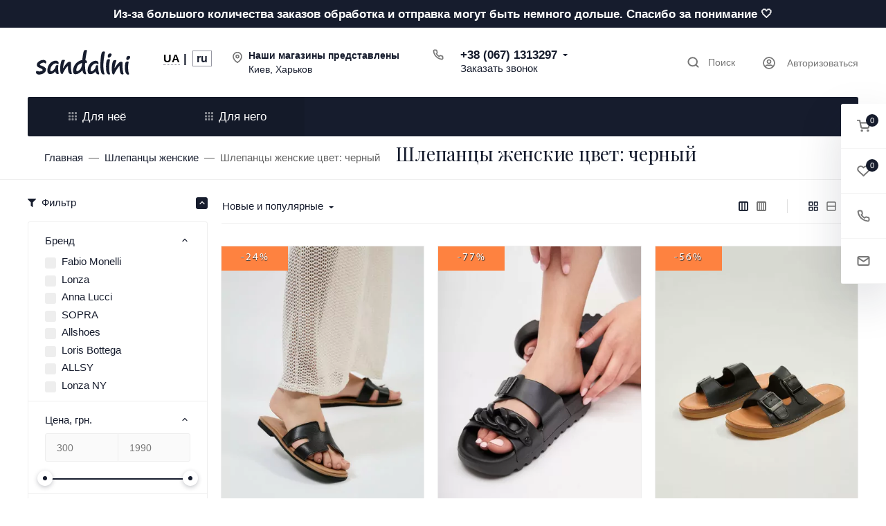

--- FILE ---
content_type: text/html; charset=utf-8
request_url: https://sandalini.ua/ru/shlepantsy/chernyy/
body_size: 79602
content:
<style>.for_her .col-18:first-child { background-image:url("/wa-data/public/shop/products/14/webp/data/public/site/themes/vogue/assets/img/MKD_5218.webp");background-repeat:no-repeat;background-position:top;background-size:auto 85%;flex:0 0 25%;max-width:25%; }.for_him .col-18:first-child { background-image:url("/wa-data/public/shop/products/14/webp/data/public/site/themes/vogue/assets/img/MKD_6193.webp");background-repeat:no-repeat;background-position:top;background-size:auto 85%; }.header-mobile__menu { width:100%; }.header-mobile__nav .list-group .glob { left:100%;right:0;width:100%;top: 0;bottom: 0;background-color: #fff;padding-left: 0;margin-bottom: 0;border-radius: 0.1875rem; }.header-mobile__nav div.card-body ul:first-child li:first-child { background:#fff; }.header-mobile__nav div.card-body ul:first-child li:last-child { border-bottom:1px solid #EEEEEE; }.header-mobile__nav .list-group-item { border:0; }.header-mobile__nav .list-group-first>.list-group-item .header-mobile__link { font-weight:normal; }.border-for { border-bottom:3px solid #bdbdbd; color:#bdbdbd!important; }.border-for-active { border-bottom:3px solid #000; color:#000!important; }</style><script>window.onload = function(){document.getElementById('for_him').onclick = function(){document.getElementById('collapse_for_her').classList.add('collapse');document.getElementById('for_him').classList.add('border-for-active');document.getElementById('collapse_for_him').classList.remove('collapse');document.getElementById('for_her').classList.remove('border-for-active');};document.getElementById('for_her').onclick = function(){document.getElementById('collapse_for_him').classList.add('collapse');document.getElementById('for_her').classList.add('border-for-active');document.getElementById('collapse_for_her').classList.remove('collapse');document.getElementById('for_him').classList.remove('border-for-active');};};</script>
<!DOCTYPE html><html class="font_family_google_playfairdisplay font_family_h1_h6 btn_ripple easyweb-ahead-theme font_size_17 headings_weight_normal" lang="ru"><head><title>Шлепанцы женские цвет: черный недорого в Киеве, Харькове | Sandalini</title><meta http-equiv="Content-Type" content="text/html; charset=utf-8" /><meta http-equiv="x-ua-compatible" content="IE=edge" /><meta name="viewport" content="width=device-width, initial-scale=1, shrink-to-fit=no"><meta name="format-detection" content="telephone=no" /><meta name="theme-color" content="#161c2d"><meta name="keywords" content="купить женские шлёпанцы, кожаные женские шлёпанцы, купить кожаные шлёпанцы женские, брендовые женские шлёпанцы, лакированные женские шлёпанцы, замшевые женские шлёпанцы" /><meta name="description" content="Шлепанцы женские цвет: черный купить в интернет-магазине Sandalini недорого ⭐ Большой выбор ⭐ Отзывы ✈ Доставка по всей Украине ⇒ Широкий ассортимент" /><link rel="shortcut icon" type="image/x-icon" sizes="32x32" href="https://sandalini.ua/favicon.ico" /><link rel="preconnect" href="https://fonts.googleapis.com"><link rel="preconnect" href="https://fonts.gstatic.com" crossorigin><style>:root {--default: #161c2d;--default-hover-link: hsl(224,34%,11.05%);--default-hover-background: hsl(224,34%,12.025%);--default-hover-border: hsl(224,34%,11.7%);--default-active-background: hsl(224,34%,11.7%);--default-active-border: hsl(224,34%,11.375%);--default-soft-background: hsla(224,34%,12.025%, 0.1);--default-soft-hover-background: hsla(224,34%,12.025%, 0.15);--default-scroll: hsla(224,34%,12.025%, 0.65);--default-logo-1: hsl(224,34%,10.4%);}</style><script>window.waTheme = {};window.waTheme.is_dev = "";window.waTheme.theme_id = "vogue";window.waTheme.site_url = "/";window.waTheme.app_id = "shop";window.waTheme.app_url = "/ru/";window.waTheme.backend_url = "/webasyst/";window.waTheme.login_url_escaped = "/ru/login/";window.waTheme.vote_url = "/ru/my/";window.waTheme.follow_url = "/ru/my/";window.waTheme.cartUrl = "/ru/cart/";window.waTheme.compare_url = "/ru/compare/";window.waTheme.compare_text = "Сравнение выбранных продуктов";window.waTheme.curreny_info = [];window.waTheme.theme_url = "/wa-data/public/site/themes/vogue/";window.waTheme.theme_url = "/wa-data/public/site/themes/vogue/";window.waTheme.active_theme_url = "/wa-data/public/shop/themes/vogue/";window.waTheme.locale = "ru";window.waTheme.ruble = "";window.waTheme.product_add_notice = "modal";window.waTheme.added2cart_label = "Уже в корзине";window.waTheme.google_font = "Playfair+Display:400,400i,500,500i,700,700i&subset=latin,cyrillic&display=swap";window.waTheme.login_modal = "1";window.waTheme.version = "2032.19.5.35";window.waTheme.maxPostSize = "1073741824";window.waTheme.maxFileSize = "1073741824";window.waTheme.maxPostSizeMb = "1048576";window.waTheme.maxFileSizeMb = "1048576";window.waTheme.locales = {'files_limit': "\u041c\u043e\u0436\u043d\u043e \u0437\u0430\u0433\u0440\u0443\u0437\u0438\u0442\u044c \u043d\u0435 \u0431\u043e\u043b\u044c\u0448\u0435 10 \u0444\u043e\u0442\u043e\u0433\u0440\u0430\u0444\u0438\u0439.",'file_type': "Unsupported image type. Use PNG, GIF and JPEG image files only.",'post_size': "\u041e\u0431\u0449\u0438\u0439 \u0440\u0430\u0437\u043c\u0435\u0440 \u0432\u044b\u0431\u0440\u0430\u043d\u043d\u044b\u0445 \u0444\u0430\u0439\u043b\u043e\u0432 \u043d\u0435 \u0434\u043e\u043b\u0436\u0435\u043d \u043f\u0440\u0435\u0432\u044b\u0448\u0430\u0442\u044c" + " " + 1048576 + "\u041a\u0411" + ".",'file_size': "\u0420\u0430\u0437\u043c\u0435\u0440 \u043a\u0430\u0436\u0434\u043e\u0433\u043e \u0444\u0430\u0439\u043b\u0430 \u043d\u0435 \u0434\u043e\u043b\u0436\u0435\u043d \u043f\u0440\u0435\u0432\u044b\u0448\u0430\u0442\u044c" + " " + 1048576 + "\u041a\u0411" + ".",'to_cart': "Перейти в корзину",'back_to_shop': "Продолжить покупки",'icon_copyed': "Иконка скопирована",'log_in': "Вход в личный кабинет",'product__zero_price': "По запросу",'productPlural': {0: '1 товар',1: "2 товара",2: "0 товара",},};window.waTheme.user_id = "false";window.waTheme.icons = {'chevronleft': '<svg xmlns="http://www.w3.org/2000/svg" width="24" height="24" viewBox="0 0 24 24" fill="none" stroke="currentColor" stroke-width="2.5" stroke-linecap="round" stroke-linejoin="round" class="feather feather-arrow-left"><line x1="19" y1="12" x2="5" y2="12"></line><polyline points="12 19 5 12 12 5"></polyline></svg>','chevronright': '<svg xmlns="http://www.w3.org/2000/svg" width="24" height="24" viewBox="0 0 24 24" fill="none" stroke="currentColor" stroke-width="2.5" stroke-linecap="round" stroke-linejoin="round" class="feather feather-arrow-right"><line x1="5" y1="12" x2="19" y2="12"></line><polyline points="12 5 19 12 12 19"></polyline></svg>','chevrondown': '<svg xmlns="http://www.w3.org/2000/svg" width="24" height="24" viewBox="0 0 24 24" fill="none" stroke="currentColor" stroke-width="2.5" stroke-linecap="round" stroke-linejoin="round" class="feather feather-chevron-down"><polyline points="6 9 12 15 18 9"></polyline></svg>','x': '<svg xmlns="http://www.w3.org/2000/svg" width="24" height="24" viewBox="0 0 24 24" fill="none" stroke="currentColor" stroke-width="2.5" stroke-linecap="round" stroke-linejoin="round" class="feather feather-x"><line x1="18" y1="6" x2="6" y2="18"></line><line x1="6" y1="6" x2="18" y2="18"></line></svg>','morevertical': '<svg xmlns="http://www.w3.org/2000/svg" width="24" height="24" viewBox="0 0 24 24" fill="none" stroke="currentColor" stroke-width="2.5" stroke-linecap="round" stroke-linejoin="round" class="feather feather-more-horizontal"><circle cx="12" cy="12" r="1"></circle><circle cx="19" cy="12" r="1"></circle><circle cx="5" cy="12" r="1"></circle></svg>','thumbnail': '<svg width="24px" height="24px" viewBox="0 0 24 24" version="1.1" xmlns="http://www.w3.org/2000/svg" xmlns:xlink="http://www.w3.org/1999/xlink"><g stroke="none" stroke-width="1" fill="none" fill-rule="evenodd"><rect x="0" y="0" width="24" height="24"></rect><path d="M5,7 L19,7 C20.1045695,7 21,7.8954305 21,9 L21,17 C21,18.1045695 20.1045695,19 19,19 L5,19 C3.8954305,19 3,18.1045695 3,17 L3,9 C3,7.8954305 3.8954305,7 5,7 Z M12,17 C14.209139,17 16,15.209139 16,13 C16,10.790861 14.209139,9 12,9 C9.790861,9 8,10.790861 8,13 C8,15.209139 9.790861,17 12,17 Z" fill="#335EEA"></path><rect fill="#335EEA" opacity="0.3" x="9" y="4" width="6" height="2" rx="1"></rect><circle fill="#335EEA" opacity="0.3" cx="12" cy="13" r="2"></circle></g></svg>',}</script><link rel="stylesheet" href="/wa-data/public/site/themes/vogue/assets/css/theme.min.css?v2032.19.5.35" media="print" onload="if(media!='all')media='all'; this.onload = null" /><noscript><link rel="stylesheet" href="/wa-data/public/site/themes/vogue/assets/css/theme.min.css?v2032.19.5.35"></noscript><link rel="stylesheet" href="/wa-data/public/shop/themes/vogue/assets/css/good.css?v2032.19.5.35" /><script>
  !function(e,t){"object"==typeof module&&"object"==typeof module.exports?module.exports=e.document?t(e,!0):function(e){if(!e.document)throw new Error("jQuery requires a window with a document");return t(e)}:t(e)}("undefined"!=typeof window?window:this,function(C,e){function t(e,t){return t.toUpperCase()}var d=[],h=C.document,c=d.slice,g=d.concat,s=d.push,i=d.indexOf,n={},r=n.toString,m=n.hasOwnProperty,v={},o="1.12.4",k=function(e,t){return new k.fn.init(e,t)},a=/^[\s\uFEFF\xA0]+|[\s\uFEFF\xA0]+$/g,u=/^-ms-/,l=/-([\da-z])/gi;function f(e){var t=!!e&&"length"in e&&e.length,n=k.type(e);return"function"!==n&&!k.isWindow(e)&&("array"===n||0===t||"number"==typeof t&&0<t&&t-1 in e)}k.fn=k.prototype={jquery:o,constructor:k,selector:"",length:0,toArray:function(){return c.call(this)},get:function(e){return null!=e?e<0?this[e+this.length]:this[e]:c.call(this)},pushStack:function(e){var t=k.merge(this.constructor(),e);return t.prevObject=this,t.context=this.context,t},each:function(e){return k.each(this,e)},map:function(n){return this.pushStack(k.map(this,function(e,t){return n.call(e,t,e)}))},slice:function(){return this.pushStack(c.apply(this,arguments))},first:function(){return this.eq(0)},last:function(){return this.eq(-1)},eq:function(e){var t=this.length,n=+e+(e<0?t:0);return this.pushStack(0<=n&&n<t?[this[n]]:[])},end:function(){return this.prevObject||this.constructor()},push:s,sort:d.sort,splice:d.splice},k.extend=k.fn.extend=function(){var e,t,n,r,i,o,a=arguments[0]||{},s=1,u=arguments.length,l=!1;for("boolean"==typeof a&&(l=a,a=arguments[s]||{},s++),"object"==typeof a||k.isFunction(a)||(a={}),s===u&&(a=this,s--);s<u;s++)if(null!=(i=arguments[s]))for(r in i)e=a[r],a!==(n=i[r])&&(l&&n&&(k.isPlainObject(n)||(t=k.isArray(n)))?(o=t?(t=!1,e&&k.isArray(e)?e:[]):e&&k.isPlainObject(e)?e:{},a[r]=k.extend(l,o,n)):void 0!==n&&(a[r]=n));return a},k.extend({expando:"jQuery"+(o+Math.random()).replace(/\D/g,""),isReady:!0,error:function(e){throw new Error(e)},noop:function(){},isFunction:function(e){return"function"===k.type(e)},isArray:Array.isArray||function(e){return"array"===k.type(e)},isWindow:function(e){return null!=e&&e==e.window},isNumeric:function(e){var t=e&&e.toString();return!k.isArray(e)&&0<=t-parseFloat(t)+1},isEmptyObject:function(e){var t;for(t in e)return!1;return!0},isPlainObject:function(e){var t;if(!e||"object"!==k.type(e)||e.nodeType||k.isWindow(e))return!1;try{if(e.constructor&&!m.call(e,"constructor")&&!m.call(e.constructor.prototype,"isPrototypeOf"))return!1}catch(e){return!1}if(!v.ownFirst)for(t in e)return m.call(e,t);for(t in e);return void 0===t||m.call(e,t)},type:function(e){return null==e?e+"":"object"==typeof e||"function"==typeof e?n[r.call(e)]||"object":typeof e},globalEval:function(e){e&&k.trim(e)&&(C.execScript||function(e){C.eval.call(C,e)})(e)},camelCase:function(e){return e.replace(u,"ms-").replace(l,t)},nodeName:function(e,t){return e.nodeName&&e.nodeName.toLowerCase()===t.toLowerCase()},each:function(e,t){var n,r=0;if(f(e))for(n=e.length;r<n&&!1!==t.call(e[r],r,e[r]);r++);else for(r in e)if(!1===t.call(e[r],r,e[r]))break;return e},trim:function(e){return null==e?"":(e+"").replace(a,"")},makeArray:function(e,t){var n=t||[];return null!=e&&(f(Object(e))?k.merge(n,"string"==typeof e?[e]:e):s.call(n,e)),n},inArray:function(e,t,n){var r;if(t){if(i)return i.call(t,e,n);for(r=t.length,n=n?n<0?Math.max(0,r+n):n:0;n<r;n++)if(n in t&&t[n]===e)return n}return-1},merge:function(e,t){for(var n=+t.length,r=0,i=e.length;r<n;)e[i++]=t[r++];if(n!=n)for(;void 0!==t[r];)e[i++]=t[r++];return e.length=i,e},grep:function(e,t,n){for(var r=[],i=0,o=e.length,a=!n;i<o;i++)!t(e[i],i)!=a&&r.push(e[i]);return r},map:function(e,t,n){var r,i,o=0,a=[];if(f(e))for(r=e.length;o<r;o++)null!=(i=t(e[o],o,n))&&a.push(i);else for(o in e)null!=(i=t(e[o],o,n))&&a.push(i);return g.apply([],a)},guid:1,proxy:function(e,t){var n,r,i;if("string"==typeof t&&(i=e[t],t=e,e=i),k.isFunction(e))return n=c.call(arguments,2),(r=function(){return e.apply(t||this,n.concat(c.call(arguments)))}).guid=e.guid=e.guid||k.guid++,r},now:function(){return+new Date},support:v}),"function"==typeof Symbol&&(k.fn[Symbol.iterator]=d[Symbol.iterator]),k.each("Boolean Number String Function Array Date RegExp Object Error Symbol".split(" "),function(e,t){n["[object "+t+"]"]=t.toLowerCase()});var p=function(n){function d(e,t,n){var r="0x"+t-65536;return r!=r||n?t:r<0?String.fromCharCode(65536+r):String.fromCharCode(r>>10|55296,1023&r|56320)}function i(){T()}var e,h,b,o,a,g,f,m,w,u,l,T,C,s,k,v,c,p,y,N="sizzle"+1*new Date,x=n.document,E=0,r=0,S=ie(),j=ie(),A=ie(),D=function(e,t){return e===t&&(l=!0),0},L={}.hasOwnProperty,t=[],H=t.pop,q=t.push,M=t.push,O=t.slice,F=function(e,t){for(var n=0,r=e.length;n<r;n++)if(e[n]===t)return n;return-1},_="checked|selected|async|autofocus|autoplay|controls|defer|disabled|hidden|ismap|loop|multiple|open|readonly|required|scoped",R="[\\x20\\t\\r\\n\\f]",P="(?:\\\\.|[\\w-]|[^\\x00-\\xa0])+",B="\\["+R+"*("+P+")(?:"+R+"*([*^$|!~]?=)"+R+"*(?:'((?:\\\\.|[^\\\\'])*)'|\"((?:\\\\.|[^\\\\\"])*)\"|("+P+"))|)"+R+"*\\]",W=":("+P+")(?:\\((('((?:\\\\.|[^\\\\'])*)'|\"((?:\\\\.|[^\\\\\"])*)\")|((?:\\\\.|[^\\\\()[\\]]|"+B+")*)|.*)\\)|)",I=new RegExp(R+"+","g"),$=new RegExp("^"+R+"+|((?:^|[^\\\\])(?:\\\\.)*)"+R+"+$","g"),z=new RegExp("^"+R+"*,"+R+"*"),Q=new RegExp("^"+R+"*([>+~]|"+R+")"+R+"*"),X=new RegExp("="+R+"*([^\\]'\"]*?)"+R+"*\\]","g"),U=new RegExp(W),J=new RegExp("^"+P+"$"),V={ID:new RegExp("^#("+P+")"),CLASS:new RegExp("^\\.("+P+")"),TAG:new RegExp("^("+P+"|[*])"),ATTR:new RegExp("^"+B),PSEUDO:new RegExp("^"+W),CHILD:new RegExp("^:(only|first|last|nth|nth-last)-(child|of-type)(?:\\("+R+"*(even|odd|(([+-]|)(\\d*)n|)"+R+"*(?:([+-]|)"+R+"*(\\d+)|))"+R+"*\\)|)","i"),bool:new RegExp("^(?:"+_+")$","i"),needsContext:new RegExp("^"+R+"*[>+~]|:(even|odd|eq|gt|lt|nth|first|last)(?:\\("+R+"*((?:-\\d)?\\d*)"+R+"*\\)|)(?=[^-]|$)","i")},G=/^(?:input|select|textarea|button)$/i,Y=/^h\d$/i,K=/^[^{]+\{\s*\[native \w/,Z=/^(?:#([\w-]+)|(\w+)|\.([\w-]+))$/,ee=/[+~]/,te=/'|\\/g,ne=new RegExp("\\\\([\\da-f]{1,6}"+R+"?|("+R+")|.)","ig");try{M.apply(t=O.call(x.childNodes),x.childNodes),t[x.childNodes.length].nodeType}catch(e){M={apply:t.length?function(e,t){q.apply(e,O.call(t))}:function(e,t){for(var n=e.length,r=0;e[n++]=t[r++];);e.length=n-1}}}function re(e,t,n,r){var i,o,a,s,u,l,c,d,f=t&&t.ownerDocument,p=t?t.nodeType:9;if(n=n||[],"string"!=typeof e||!e||1!==p&&9!==p&&11!==p)return n;if(!r&&((t?t.ownerDocument||t:x)!==C&&T(t),t=t||C,k)){if(11!==p&&(l=Z.exec(e)))if(i=l[1]){if(9===p){if(!(a=t.getElementById(i)))return n;if(a.id===i)return n.push(a),n}else if(f&&(a=f.getElementById(i))&&y(t,a)&&a.id===i)return n.push(a),n}else{if(l[2])return M.apply(n,t.getElementsByTagName(e)),n;if((i=l[3])&&h.getElementsByClassName&&t.getElementsByClassName)return M.apply(n,t.getElementsByClassName(i)),n}if(h.qsa&&!A[e+" "]&&(!v||!v.test(e))){if(1!==p)f=t,d=e;else if("object"!==t.nodeName.toLowerCase()){for((s=t.getAttribute("id"))?s=s.replace(te,"\\$&"):t.setAttribute("id",s=N),o=(c=g(e)).length,u=J.test(s)?"#"+s:"[id='"+s+"']";o--;)c[o]=u+" "+he(c[o]);d=c.join(","),f=ee.test(e)&&fe(t.parentNode)||t}if(d)try{return M.apply(n,f.querySelectorAll(d)),n}catch(e){}finally{s===N&&t.removeAttribute("id")}}}return m(e.replace($,"$1"),t,n,r)}function ie(){var r=[];return function e(t,n){return r.push(t+" ")>b.cacheLength&&delete e[r.shift()],e[t+" "]=n}}function oe(e){return e[N]=!0,e}function ae(e){var t=C.createElement("div");try{return!!e(t)}catch(e){return!1}finally{t.parentNode&&t.parentNode.removeChild(t),t=null}}function se(e,t){for(var n=e.split("|"),r=n.length;r--;)b.attrHandle[n[r]]=t}function ue(e,t){var n=t&&e,r=n&&1===e.nodeType&&1===t.nodeType&&(~t.sourceIndex||1<<31)-(~e.sourceIndex||1<<31);if(r)return r;if(n)for(;n=n.nextSibling;)if(n===t)return-1;return e?1:-1}function le(t){return function(e){return"input"===e.nodeName.toLowerCase()&&e.type===t}}function ce(n){return function(e){var t=e.nodeName.toLowerCase();return("input"===t||"button"===t)&&e.type===n}}function de(a){return oe(function(o){return o=+o,oe(function(e,t){for(var n,r=a([],e.length,o),i=r.length;i--;)e[n=r[i]]&&(e[n]=!(t[n]=e[n]))})})}function fe(e){return e&&void 0!==e.getElementsByTagName&&e}for(e in h=re.support={},a=re.isXML=function(e){var t=e&&(e.ownerDocument||e).documentElement;return!!t&&"HTML"!==t.nodeName},T=re.setDocument=function(e){var t,n,r=e?e.ownerDocument||e:x;return r!==C&&9===r.nodeType&&r.documentElement&&(s=(C=r).documentElement,k=!a(C),(n=C.defaultView)&&n.top!==n&&(n.addEventListener?n.addEventListener("unload",i,!1):n.attachEvent&&n.attachEvent("onunload",i)),h.attributes=ae(function(e){return e.className="i",!e.getAttribute("className")}),h.getElementsByTagName=ae(function(e){return e.appendChild(C.createComment("")),!e.getElementsByTagName("*").length}),h.getElementsByClassName=K.test(C.getElementsByClassName),h.getById=ae(function(e){return s.appendChild(e).id=N,!C.getElementsByName||!C.getElementsByName(N).length}),h.getById?(b.find.ID=function(e,t){if(void 0!==t.getElementById&&k){var n=t.getElementById(e);return n?[n]:[]}},b.filter.ID=function(e){var t=e.replace(ne,d);return function(e){return e.getAttribute("id")===t}}):(delete b.find.ID,b.filter.ID=function(e){var n=e.replace(ne,d);return function(e){var t=void 0!==e.getAttributeNode&&e.getAttributeNode("id");return t&&t.value===n}}),b.find.TAG=h.getElementsByTagName?function(e,t){return void 0!==t.getElementsByTagName?t.getElementsByTagName(e):h.qsa?t.querySelectorAll(e):void 0}:function(e,t){var n,r=[],i=0,o=t.getElementsByTagName(e);if("*"!==e)return o;for(;n=o[i++];)1===n.nodeType&&r.push(n);return r},b.find.CLASS=h.getElementsByClassName&&function(e,t){if(void 0!==t.getElementsByClassName&&k)return t.getElementsByClassName(e)},c=[],v=[],(h.qsa=K.test(C.querySelectorAll))&&(ae(function(e){s.appendChild(e).innerHTML="<a id='"+N+"'></a><select id='"+N+"-\r\\' msallowcapture=''><option selected=''></option></select>",e.querySelectorAll("[msallowcapture^='']").length&&v.push("[*^$]="+R+"*(?:''|\"\")"),e.querySelectorAll("[selected]").length||v.push("\\["+R+"*(?:value|"+_+")"),e.querySelectorAll("[id~="+N+"-]").length||v.push("~="),e.querySelectorAll(":checked").length||v.push(":checked"),e.querySelectorAll("a#"+N+"+*").length||v.push(".#.+[+~]")}),ae(function(e){var t=C.createElement("input");t.setAttribute("type","hidden"),e.appendChild(t).setAttribute("name","D"),e.querySelectorAll("[name=d]").length&&v.push("name"+R+"*[*^$|!~]?="),e.querySelectorAll(":enabled").length||v.push(":enabled",":disabled"),e.querySelectorAll("*,:x"),v.push(",.*:")})),(h.matchesSelector=K.test(p=s.matches||s.webkitMatchesSelector||s.mozMatchesSelector||s.oMatchesSelector||s.msMatchesSelector))&&ae(function(e){h.disconnectedMatch=p.call(e,"div"),p.call(e,"[s!='']:x"),c.push("!=",W)}),v=v.length&&new RegExp(v.join("|")),c=c.length&&new RegExp(c.join("|")),t=K.test(s.compareDocumentPosition),y=t||K.test(s.contains)?function(e,t){var n=9===e.nodeType?e.documentElement:e,r=t&&t.parentNode;return e===r||!(!r||1!==r.nodeType||!(n.contains?n.contains(r):e.compareDocumentPosition&&16&e.compareDocumentPosition(r)))}:function(e,t){if(t)for(;t=t.parentNode;)if(t===e)return!0;return!1},D=t?function(e,t){if(e===t)return l=!0,0;var n=!e.compareDocumentPosition-!t.compareDocumentPosition;return n||(1&(n=(e.ownerDocument||e)===(t.ownerDocument||t)?e.compareDocumentPosition(t):1)||!h.sortDetached&&t.compareDocumentPosition(e)===n?e===C||e.ownerDocument===x&&y(x,e)?-1:t===C||t.ownerDocument===x&&y(x,t)?1:u?F(u,e)-F(u,t):0:4&n?-1:1)}:function(e,t){if(e===t)return l=!0,0;var n,r=0,i=e.parentNode,o=t.parentNode,a=[e],s=[t];if(!i||!o)return e===C?-1:t===C?1:i?-1:o?1:u?F(u,e)-F(u,t):0;if(i===o)return ue(e,t);for(n=e;n=n.parentNode;)a.unshift(n);for(n=t;n=n.parentNode;)s.unshift(n);for(;a[r]===s[r];)r++;return r?ue(a[r],s[r]):a[r]===x?-1:s[r]===x?1:0}),C},re.matches=function(e,t){return re(e,null,null,t)},re.matchesSelector=function(e,t){if((e.ownerDocument||e)!==C&&T(e),t=t.replace(X,"='$1']"),h.matchesSelector&&k&&!A[t+" "]&&(!c||!c.test(t))&&(!v||!v.test(t)))try{var n=p.call(e,t);if(n||h.disconnectedMatch||e.document&&11!==e.document.nodeType)return n}catch(e){}return 0<re(t,C,null,[e]).length},re.contains=function(e,t){return(e.ownerDocument||e)!==C&&T(e),y(e,t)},re.attr=function(e,t){(e.ownerDocument||e)!==C&&T(e);var n=b.attrHandle[t.toLowerCase()],r=n&&L.call(b.attrHandle,t.toLowerCase())?n(e,t,!k):void 0;return void 0!==r?r:h.attributes||!k?e.getAttribute(t):(r=e.getAttributeNode(t))&&r.specified?r.value:null},re.error=function(e){throw new Error("Syntax error, unrecognized expression: "+e)},re.uniqueSort=function(e){var t,n=[],r=0,i=0;if(l=!h.detectDuplicates,u=!h.sortStable&&e.slice(0),e.sort(D),l){for(;t=e[i++];)t===e[i]&&(r=n.push(i));for(;r--;)e.splice(n[r],1)}return u=null,e},o=re.getText=function(e){var t,n="",r=0,i=e.nodeType;if(i){if(1===i||9===i||11===i){if("string"==typeof e.textContent)return e.textContent;for(e=e.firstChild;e;e=e.nextSibling)n+=o(e)}else if(3===i||4===i)return e.nodeValue}else for(;t=e[r++];)n+=o(t);return n},(b=re.selectors={cacheLength:50,createPseudo:oe,match:V,attrHandle:{},find:{},relative:{">":{dir:"parentNode",first:!0}," ":{dir:"parentNode"},"+":{dir:"previousSibling",first:!0},"~":{dir:"previousSibling"}},preFilter:{ATTR:function(e){return e[1]=e[1].replace(ne,d),e[3]=(e[3]||e[4]||e[5]||"").replace(ne,d),"~="===e[2]&&(e[3]=" "+e[3]+" "),e.slice(0,4)},CHILD:function(e){return e[1]=e[1].toLowerCase(),"nth"===e[1].slice(0,3)?(e[3]||re.error(e[0]),e[4]=+(e[4]?e[5]+(e[6]||1):2*("even"===e[3]||"odd"===e[3])),e[5]=+(e[7]+e[8]||"odd"===e[3])):e[3]&&re.error(e[0]),e},PSEUDO:function(e){var t,n=!e[6]&&e[2];return V.CHILD.test(e[0])?null:(e[3]?e[2]=e[4]||e[5]||"":n&&U.test(n)&&(t=g(n,!0))&&(t=n.indexOf(")",n.length-t)-n.length)&&(e[0]=e[0].slice(0,t),e[2]=n.slice(0,t)),e.slice(0,3))}},filter:{TAG:function(e){var t=e.replace(ne,d).toLowerCase();return"*"===e?function(){return!0}:function(e){return e.nodeName&&e.nodeName.toLowerCase()===t}},CLASS:function(e){var t=S[e+" "];return t||(t=new RegExp("(^|"+R+")"+e+"("+R+"|$)"))&&S(e,function(e){return t.test("string"==typeof e.className&&e.className||void 0!==e.getAttribute&&e.getAttribute("class")||"")})},ATTR:function(n,r,i){return function(e){var t=re.attr(e,n);return null==t?"!="===r:!r||(t+="","="===r?t===i:"!="===r?t!==i:"^="===r?i&&0===t.indexOf(i):"*="===r?i&&-1<t.indexOf(i):"$="===r?i&&t.slice(-i.length)===i:"~="===r?-1<(" "+t.replace(I," ")+" ").indexOf(i):"|="===r&&(t===i||t.slice(0,i.length+1)===i+"-"))}},CHILD:function(h,e,t,g,m){var v="nth"!==h.slice(0,3),y="last"!==h.slice(-4),x="of-type"===e;return 1===g&&0===m?function(e){return!!e.parentNode}:function(e,t,n){var r,i,o,a,s,u,l=v!=y?"nextSibling":"previousSibling",c=e.parentNode,d=x&&e.nodeName.toLowerCase(),f=!n&&!x,p=!1;if(c){if(v){for(;l;){for(a=e;a=a[l];)if(x?a.nodeName.toLowerCase()===d:1===a.nodeType)return!1;u=l="only"===h&&!u&&"nextSibling"}return!0}if(u=[y?c.firstChild:c.lastChild],y&&f){for(p=(s=(r=(i=(o=(a=c)[N]||(a[N]={}))[a.uniqueID]||(o[a.uniqueID]={}))[h]||[])[0]===E&&r[1])&&r[2],a=s&&c.childNodes[s];a=++s&&a&&a[l]||(p=s=0)||u.pop();)if(1===a.nodeType&&++p&&a===e){i[h]=[E,s,p];break}}else if(f&&(p=s=(r=(i=(o=(a=e)[N]||(a[N]={}))[a.uniqueID]||(o[a.uniqueID]={}))[h]||[])[0]===E&&r[1]),!1===p)for(;(a=++s&&a&&a[l]||(p=s=0)||u.pop())&&((x?a.nodeName.toLowerCase()!==d:1!==a.nodeType)||!++p||(f&&((i=(o=a[N]||(a[N]={}))[a.uniqueID]||(o[a.uniqueID]={}))[h]=[E,p]),a!==e)););return(p-=m)===g||p%g==0&&0<=p/g}}},PSEUDO:function(e,o){var t,a=b.pseudos[e]||b.setFilters[e.toLowerCase()]||re.error("unsupported pseudo: "+e);return a[N]?a(o):1<a.length?(t=[e,e,"",o],b.setFilters.hasOwnProperty(e.toLowerCase())?oe(function(e,t){for(var n,r=a(e,o),i=r.length;i--;)e[n=F(e,r[i])]=!(t[n]=r[i])}):function(e){return a(e,0,t)}):a}},pseudos:{not:oe(function(e){var r=[],i=[],s=f(e.replace($,"$1"));return s[N]?oe(function(e,t,n,r){for(var i,o=s(e,null,r,[]),a=e.length;a--;)(i=o[a])&&(e[a]=!(t[a]=i))}):function(e,t,n){return r[0]=e,s(r,null,n,i),r[0]=null,!i.pop()}}),has:oe(function(t){return function(e){return 0<re(t,e).length}}),contains:oe(function(t){return t=t.replace(ne,d),function(e){return-1<(e.textContent||e.innerText||o(e)).indexOf(t)}}),lang:oe(function(n){return J.test(n||"")||re.error("unsupported lang: "+n),n=n.replace(ne,d).toLowerCase(),function(e){var t;do{if(t=k?e.lang:e.getAttribute("xml:lang")||e.getAttribute("lang"))return(t=t.toLowerCase())===n||0===t.indexOf(n+"-")}while((e=e.parentNode)&&1===e.nodeType);return!1}}),target:function(e){var t=n.location&&n.location.hash;return t&&t.slice(1)===e.id},root:function(e){return e===s},focus:function(e){return e===C.activeElement&&(!C.hasFocus||C.hasFocus())&&!!(e.type||e.href||~e.tabIndex)},enabled:function(e){return!1===e.disabled},disabled:function(e){return!0===e.disabled},checked:function(e){var t=e.nodeName.toLowerCase();return"input"===t&&!!e.checked||"option"===t&&!!e.selected},selected:function(e){return e.parentNode&&e.parentNode.selectedIndex,!0===e.selected},empty:function(e){for(e=e.firstChild;e;e=e.nextSibling)if(e.nodeType<6)return!1;return!0},parent:function(e){return!b.pseudos.empty(e)},header:function(e){return Y.test(e.nodeName)},input:function(e){return G.test(e.nodeName)},button:function(e){var t=e.nodeName.toLowerCase();return"input"===t&&"button"===e.type||"button"===t},text:function(e){var t;return"input"===e.nodeName.toLowerCase()&&"text"===e.type&&(null==(t=e.getAttribute("type"))||"text"===t.toLowerCase())},first:de(function(){return[0]}),last:de(function(e,t){return[t-1]}),eq:de(function(e,t,n){return[n<0?n+t:n]}),even:de(function(e,t){for(var n=0;n<t;n+=2)e.push(n);return e}),odd:de(function(e,t){for(var n=1;n<t;n+=2)e.push(n);return e}),lt:de(function(e,t,n){for(var r=n<0?n+t:n;0<=--r;)e.push(r);return e}),gt:de(function(e,t,n){for(var r=n<0?n+t:n;++r<t;)e.push(r);return e})}}).pseudos.nth=b.pseudos.eq,{radio:!0,checkbox:!0,file:!0,password:!0,image:!0})b.pseudos[e]=le(e);for(e in{submit:!0,reset:!0})b.pseudos[e]=ce(e);function pe(){}function he(e){for(var t=0,n=e.length,r="";t<n;t++)r+=e[t].value;return r}function ge(s,e,t){var u=e.dir,l=t&&"parentNode"===u,c=r++;return e.first?function(e,t,n){for(;e=e[u];)if(1===e.nodeType||l)return s(e,t,n)}:function(e,t,n){var r,i,o,a=[E,c];if(n){for(;e=e[u];)if((1===e.nodeType||l)&&s(e,t,n))return!0}else for(;e=e[u];)if(1===e.nodeType||l){if((r=(i=(o=e[N]||(e[N]={}))[e.uniqueID]||(o[e.uniqueID]={}))[u])&&r[0]===E&&r[1]===c)return a[2]=r[2];if((i[u]=a)[2]=s(e,t,n))return!0}}}function me(i){return 1<i.length?function(e,t,n){for(var r=i.length;r--;)if(!i[r](e,t,n))return!1;return!0}:i[0]}function ve(e,t,n,r,i){for(var o,a=[],s=0,u=e.length,l=null!=t;s<u;s++)(o=e[s])&&(n&&!n(o,r,i)||(a.push(o),l&&t.push(s)));return a}function ye(p,h,g,m,v,e){return m&&!m[N]&&(m=ye(m)),v&&!v[N]&&(v=ye(v,e)),oe(function(e,t,n,r){var i,o,a,s=[],u=[],l=t.length,c=e||function(e,t,n){for(var r=0,i=t.length;r<i;r++)re(e,t[r],n);return n}(h||"*",n.nodeType?[n]:n,[]),d=!p||!e&&h?c:ve(c,s,p,n,r),f=g?v||(e?p:l||m)?[]:t:d;if(g&&g(d,f,n,r),m)for(i=ve(f,u),m(i,[],n,r),o=i.length;o--;)(a=i[o])&&(f[u[o]]=!(d[u[o]]=a));if(e){if(v||p){if(v){for(i=[],o=f.length;o--;)(a=f[o])&&i.push(d[o]=a);v(null,f=[],i,r)}for(o=f.length;o--;)(a=f[o])&&-1<(i=v?F(e,a):s[o])&&(e[i]=!(t[i]=a))}}else f=ve(f===t?f.splice(l,f.length):f),v?v(null,t,f,r):M.apply(t,f)})}function xe(e){for(var i,t,n,r=e.length,o=b.relative[e[0].type],a=o||b.relative[" "],s=o?1:0,u=ge(function(e){return e===i},a,!0),l=ge(function(e){return-1<F(i,e)},a,!0),c=[function(e,t,n){var r=!o&&(n||t!==w)||((i=t).nodeType?u(e,t,n):l(e,t,n));return i=null,r}];s<r;s++)if(t=b.relative[e[s].type])c=[ge(me(c),t)];else{if((t=b.filter[e[s].type].apply(null,e[s].matches))[N]){for(n=++s;n<r&&!b.relative[e[n].type];n++);return ye(1<s&&me(c),1<s&&he(e.slice(0,s-1).concat({value:" "===e[s-2].type?"*":""})).replace($,"$1"),t,s<n&&xe(e.slice(s,n)),n<r&&xe(e=e.slice(n)),n<r&&he(e))}c.push(t)}return me(c)}function be(m,v){function e(e,t,n,r,i){var o,a,s,u=0,l="0",c=e&&[],d=[],f=w,p=e||x&&b.find.TAG("*",i),h=E+=null==f?1:Math.random()||.1,g=p.length;for(i&&(w=t===C||t||i);l!==g&&null!=(o=p[l]);l++){if(x&&o){for(a=0,t||o.ownerDocument===C||(T(o),n=!k);s=m[a++];)if(s(o,t||C,n)){r.push(o);break}i&&(E=h)}y&&((o=!s&&o)&&u--,e&&c.push(o))}if(u+=l,y&&l!==u){for(a=0;s=v[a++];)s(c,d,t,n);if(e){if(0<u)for(;l--;)c[l]||d[l]||(d[l]=H.call(r));d=ve(d)}M.apply(r,d),i&&!e&&0<d.length&&1<u+v.length&&re.uniqueSort(r)}return i&&(E=h,w=f),c}var y=0<v.length,x=0<m.length;return y?oe(e):e}return pe.prototype=b.filters=b.pseudos,b.setFilters=new pe,g=re.tokenize=function(e,t){var n,r,i,o,a,s,u,l=j[e+" "];if(l)return t?0:l.slice(0);for(a=e,s=[],u=b.preFilter;a;){for(o in n&&!(r=z.exec(a))||(r&&(a=a.slice(r[0].length)||a),s.push(i=[])),n=!1,(r=Q.exec(a))&&(n=r.shift(),i.push({value:n,type:r[0].replace($," ")}),a=a.slice(n.length)),b.filter)!(r=V[o].exec(a))||u[o]&&!(r=u[o](r))||(n=r.shift(),i.push({value:n,type:o,matches:r}),a=a.slice(n.length));if(!n)break}return t?a.length:a?re.error(e):j(e,s).slice(0)},f=re.compile=function(e,t){var n,r=[],i=[],o=A[e+" "];if(!o){for(n=(t=t||g(e)).length;n--;)(o=xe(t[n]))[N]?r.push(o):i.push(o);(o=A(e,be(i,r))).selector=e}return o},m=re.select=function(e,t,n,r){var i,o,a,s,u,l="function"==typeof e&&e,c=!r&&g(e=l.selector||e);if(n=n||[],1===c.length){if(2<(o=c[0]=c[0].slice(0)).length&&"ID"===(a=o[0]).type&&h.getById&&9===t.nodeType&&k&&b.relative[o[1].type]){if(!(t=(b.find.ID(a.matches[0].replace(ne,d),t)||[])[0]))return n;l&&(t=t.parentNode),e=e.slice(o.shift().value.length)}for(i=V.needsContext.test(e)?0:o.length;i--&&(a=o[i],!b.relative[s=a.type]);)if((u=b.find[s])&&(r=u(a.matches[0].replace(ne,d),ee.test(o[0].type)&&fe(t.parentNode)||t))){if(o.splice(i,1),!(e=r.length&&he(o)))return M.apply(n,r),n;break}}return(l||f(e,c))(r,t,!k,n,!t||ee.test(e)&&fe(t.parentNode)||t),n},h.sortStable=N.split("").sort(D).join("")===N,h.detectDuplicates=!!l,T(),h.sortDetached=ae(function(e){return 1&e.compareDocumentPosition(C.createElement("div"))}),ae(function(e){return e.innerHTML="<a href='#'></a>","#"===e.firstChild.getAttribute("href")})||se("type|href|height|width",function(e,t,n){if(!n)return e.getAttribute(t,"type"===t.toLowerCase()?1:2)}),h.attributes&&ae(function(e){return e.innerHTML="<input/>",e.firstChild.setAttribute("value",""),""===e.firstChild.getAttribute("value")})||se("value",function(e,t,n){if(!n&&"input"===e.nodeName.toLowerCase())return e.defaultValue}),ae(function(e){return null==e.getAttribute("disabled")})||se(_,function(e,t,n){var r;if(!n)return!0===e[t]?t.toLowerCase():(r=e.getAttributeNode(t))&&r.specified?r.value:null}),re}(C);k.find=p,k.expr=p.selectors,k.expr[":"]=k.expr.pseudos,k.uniqueSort=k.unique=p.uniqueSort,k.text=p.getText,k.isXMLDoc=p.isXML,k.contains=p.contains;function y(e,t,n){for(var r=[],i=void 0!==n;(e=e[t])&&9!==e.nodeType;)if(1===e.nodeType){if(i&&k(e).is(n))break;r.push(e)}return r}function x(e,t){for(var n=[];e;e=e.nextSibling)1===e.nodeType&&e!==t&&n.push(e);return n}var b=k.expr.match.needsContext,w=/^<([\w-]+)\s*\/?>(?:<\/\1>|)$/,T=/^.[^:#\[\.,]*$/;function N(e,n,r){if(k.isFunction(n))return k.grep(e,function(e,t){return!!n.call(e,t,e)!==r});if(n.nodeType)return k.grep(e,function(e){return e===n!==r});if("string"==typeof n){if(T.test(n))return k.filter(n,e,r);n=k.filter(n,e)}return k.grep(e,function(e){return-1<k.inArray(e,n)!==r})}k.filter=function(e,t,n){var r=t[0];return n&&(e=":not("+e+")"),1===t.length&&1===r.nodeType?k.find.matchesSelector(r,e)?[r]:[]:k.find.matches(e,k.grep(t,function(e){return 1===e.nodeType}))},k.fn.extend({find:function(e){var t,n=[],r=this,i=r.length;if("string"!=typeof e)return this.pushStack(k(e).filter(function(){for(t=0;t<i;t++)if(k.contains(r[t],this))return!0}));for(t=0;t<i;t++)k.find(e,r[t],n);return(n=this.pushStack(1<i?k.unique(n):n)).selector=this.selector?this.selector+" "+e:e,n},filter:function(e){return this.pushStack(N(this,e||[],!1))},not:function(e){return this.pushStack(N(this,e||[],!0))},is:function(e){return!!N(this,"string"==typeof e&&b.test(e)?k(e):e||[],!1).length}});var E,S=/^(?:\s*(<[\w\W]+>)[^>]*|#([\w-]*))$/;(k.fn.init=function(e,t,n){var r,i;if(!e)return this;if(n=n||E,"string"!=typeof e)return e.nodeType?(this.context=this[0]=e,this.length=1,this):k.isFunction(e)?void 0!==n.ready?n.ready(e):e(k):(void 0!==e.selector&&(this.selector=e.selector,this.context=e.context),k.makeArray(e,this));if(!(r="<"===e.charAt(0)&&">"===e.charAt(e.length-1)&&3<=e.length?[null,e,null]:S.exec(e))||!r[1]&&t)return!t||t.jquery?(t||n).find(e):this.constructor(t).find(e);if(r[1]){if(t=t instanceof k?t[0]:t,k.merge(this,k.parseHTML(r[1],t&&t.nodeType?t.ownerDocument||t:h,!0)),w.test(r[1])&&k.isPlainObject(t))for(r in t)k.isFunction(this[r])?this[r](t[r]):this.attr(r,t[r]);return this}if((i=h.getElementById(r[2]))&&i.parentNode){if(i.id!==r[2])return E.find(e);this.length=1,this[0]=i}return this.context=h,this.selector=e,this}).prototype=k.fn,E=k(h);var j=/^(?:parents|prev(?:Until|All))/,A={children:!0,contents:!0,next:!0,prev:!0};function D(e,t){for(;(e=e[t])&&1!==e.nodeType;);return e}k.fn.extend({has:function(e){var t,n=k(e,this),r=n.length;return this.filter(function(){for(t=0;t<r;t++)if(k.contains(this,n[t]))return!0})},closest:function(e,t){for(var n,r=0,i=this.length,o=[],a=b.test(e)||"string"!=typeof e?k(e,t||this.context):0;r<i;r++)for(n=this[r];n&&n!==t;n=n.parentNode)if(n.nodeType<11&&(a?-1<a.index(n):1===n.nodeType&&k.find.matchesSelector(n,e))){o.push(n);break}return this.pushStack(1<o.length?k.uniqueSort(o):o)},index:function(e){return e?"string"==typeof e?k.inArray(this[0],k(e)):k.inArray(e.jquery?e[0]:e,this):this[0]&&this[0].parentNode?this.first().prevAll().length:-1},add:function(e,t){return this.pushStack(k.uniqueSort(k.merge(this.get(),k(e,t))))},addBack:function(e){return this.add(null==e?this.prevObject:this.prevObject.filter(e))}}),k.each({parent:function(e){var t=e.parentNode;return t&&11!==t.nodeType?t:null},parents:function(e){return y(e,"parentNode")},parentsUntil:function(e,t,n){return y(e,"parentNode",n)},next:function(e){return D(e,"nextSibling")},prev:function(e){return D(e,"previousSibling")},nextAll:function(e){return y(e,"nextSibling")},prevAll:function(e){return y(e,"previousSibling")},nextUntil:function(e,t,n){return y(e,"nextSibling",n)},prevUntil:function(e,t,n){return y(e,"previousSibling",n)},siblings:function(e){return x((e.parentNode||{}).firstChild,e)},children:function(e){return x(e.firstChild)},contents:function(e){return k.nodeName(e,"iframe")?e.contentDocument||e.contentWindow.document:k.merge([],e.childNodes)}},function(r,i){k.fn[r]=function(e,t){var n=k.map(this,i,e);return"Until"!==r.slice(-5)&&(t=e),t&&"string"==typeof t&&(n=k.filter(t,n)),1<this.length&&(A[r]||(n=k.uniqueSort(n)),j.test(r)&&(n=n.reverse())),this.pushStack(n)}});var L,H,q=/\S+/g;function M(){h.addEventListener?(h.removeEventListener("DOMContentLoaded",O),C.removeEventListener("load",O)):(h.detachEvent("onreadystatechange",O),C.detachEvent("onload",O))}function O(){!h.addEventListener&&"load"!==C.event.type&&"complete"!==h.readyState||(M(),k.ready())}for(H in k.Callbacks=function(r){var e,n;r="string"==typeof r?(e=r,n={},k.each(e.match(q)||[],function(e,t){n[t]=!0}),n):k.extend({},r);function i(){for(s=r.once,a=o=!0;l.length;c=-1)for(t=l.shift();++c<u.length;)!1===u[c].apply(t[0],t[1])&&r.stopOnFalse&&(c=u.length,t=!1);r.memory||(t=!1),o=!1,s&&(u=t?[]:"")}var o,t,a,s,u=[],l=[],c=-1,d={add:function(){return u&&(t&&!o&&(c=u.length-1,l.push(t)),function n(e){k.each(e,function(e,t){k.isFunction(t)?r.unique&&d.has(t)||u.push(t):t&&t.length&&"string"!==k.type(t)&&n(t)})}(arguments),t&&!o&&i()),this},remove:function(){return k.each(arguments,function(e,t){for(var n;-1<(n=k.inArray(t,u,n));)u.splice(n,1),n<=c&&c--}),this},has:function(e){return e?-1<k.inArray(e,u):0<u.length},empty:function(){return u=u&&[],this},disable:function(){return s=l=[],u=t="",this},disabled:function(){return!u},lock:function(){return s=!0,t||d.disable(),this},locked:function(){return!!s},fireWith:function(e,t){return s||(t=[e,(t=t||[]).slice?t.slice():t],l.push(t),o||i()),this},fire:function(){return d.fireWith(this,arguments),this},fired:function(){return!!a}};return d},k.extend({Deferred:function(e){var o=[["resolve","done",k.Callbacks("once memory"),"resolved"],["reject","fail",k.Callbacks("once memory"),"rejected"],["notify","progress",k.Callbacks("memory")]],i="pending",a={state:function(){return i},always:function(){return s.done(arguments).fail(arguments),this},then:function(){var i=arguments;return k.Deferred(function(r){k.each(o,function(e,t){var n=k.isFunction(i[e])&&i[e];s[t[1]](function(){var e=n&&n.apply(this,arguments);e&&k.isFunction(e.promise)?e.promise().progress(r.notify).done(r.resolve).fail(r.reject):r[t[0]+"With"](this===a?r.promise():this,n?[e]:arguments)})}),i=null}).promise()},promise:function(e){return null!=e?k.extend(e,a):a}},s={};return a.pipe=a.then,k.each(o,function(e,t){var n=t[2],r=t[3];a[t[1]]=n.add,r&&n.add(function(){i=r},o[1^e][2].disable,o[2][2].lock),s[t[0]]=function(){return s[t[0]+"With"](this===s?a:this,arguments),this},s[t[0]+"With"]=n.fireWith}),a.promise(s),e&&e.call(s,s),s},when:function(e){function t(t,n,r){return function(e){n[t]=this,r[t]=1<arguments.length?c.call(arguments):e,r===i?l.notifyWith(n,r):--u||l.resolveWith(n,r)}}var i,n,r,o=0,a=c.call(arguments),s=a.length,u=1!==s||e&&k.isFunction(e.promise)?s:0,l=1===u?e:k.Deferred();if(1<s)for(i=new Array(s),n=new Array(s),r=new Array(s);o<s;o++)a[o]&&k.isFunction(a[o].promise)?a[o].promise().progress(t(o,n,i)).done(t(o,r,a)).fail(l.reject):--u;return u||l.resolveWith(r,a),l.promise()}}),k.fn.ready=function(e){return k.ready.promise().done(e),this},k.extend({isReady:!1,readyWait:1,holdReady:function(e){e?k.readyWait++:k.ready(!0)},ready:function(e){(!0===e?--k.readyWait:k.isReady)||(k.isReady=!0)!==e&&0<--k.readyWait||(L.resolveWith(h,[k]),k.fn.triggerHandler&&(k(h).triggerHandler("ready"),k(h).off("ready")))}}),k.ready.promise=function(e){if(!L)if(L=k.Deferred(),"complete"===h.readyState||"loading"!==h.readyState&&!h.documentElement.doScroll)C.setTimeout(k.ready);else if(h.addEventListener)h.addEventListener("DOMContentLoaded",O),C.addEventListener("load",O);else{h.attachEvent("onreadystatechange",O),C.attachEvent("onload",O);var n=!1;try{n=null==C.frameElement&&h.documentElement}catch(e){}n&&n.doScroll&&!function t(){if(!k.isReady){try{n.doScroll("left")}catch(e){return C.setTimeout(t,50)}M(),k.ready()}}()}return L.promise(e)},k.ready.promise(),k(v))break;v.ownFirst="0"===H,v.inlineBlockNeedsLayout=!1,k(function(){var e,t,n,r;(n=h.getElementsByTagName("body")[0])&&n.style&&(t=h.createElement("div"),(r=h.createElement("div")).style.cssText="position:absolute;border:0;width:0;height:0;top:0;left:-9999px",n.appendChild(r).appendChild(t),void 0!==t.style.zoom&&(t.style.cssText="display:inline;margin:0;border:0;padding:1px;width:1px;zoom:1",v.inlineBlockNeedsLayout=e=3===t.offsetWidth,e&&(n.style.zoom=1)),n.removeChild(r))}),function(){var e=h.createElement("div");v.deleteExpando=!0;try{delete e.test}catch(e){v.deleteExpando=!1}e=null}();function F(e){var t=k.noData[(e.nodeName+" ").toLowerCase()],n=+e.nodeType||1;return(1===n||9===n)&&(!t||!0!==t&&e.getAttribute("classid")===t)}var _,R=/^(?:\{[\w\W]*\}|\[[\w\W]*\])$/,P=/([A-Z])/g;function B(e,t,n){if(void 0===n&&1===e.nodeType){var r="data-"+t.replace(P,"-$1").toLowerCase();if("string"==typeof(n=e.getAttribute(r))){try{n="true"===n||"false"!==n&&("null"===n?null:+n+""===n?+n:R.test(n)?k.parseJSON(n):n)}catch(e){}k.data(e,t,n)}else n=void 0}return n}function W(e){var t;for(t in e)if(("data"!==t||!k.isEmptyObject(e[t]))&&"toJSON"!==t)return!1;return!0}function I(e,t,n,r){if(F(e)){var i,o,a=k.expando,s=e.nodeType,u=s?k.cache:e,l=s?e[a]:e[a]&&a;if(l&&u[l]&&(r||u[l].data)||void 0!==n||"string"!=typeof t)return u[l=l||(s?e[a]=d.pop()||k.guid++:a)]||(u[l]=s?{}:{toJSON:k.noop}),"object"!=typeof t&&"function"!=typeof t||(r?u[l]=k.extend(u[l],t):u[l].data=k.extend(u[l].data,t)),o=u[l],r||(o.data||(o.data={}),o=o.data),void 0!==n&&(o[k.camelCase(t)]=n),"string"==typeof t?null==(i=o[t])&&(i=o[k.camelCase(t)]):i=o,i}}function $(e,t,n){if(F(e)){var r,i,o=e.nodeType,a=o?k.cache:e,s=o?e[k.expando]:k.expando;if(a[s]){if(t&&(r=n?a[s]:a[s].data)){i=(t=k.isArray(t)?t.concat(k.map(t,k.camelCase)):t in r?[t]:(t=k.camelCase(t))in r?[t]:t.split(" ")).length;for(;i--;)delete r[t[i]];if(n?!W(r):!k.isEmptyObject(r))return}(n||(delete a[s].data,W(a[s])))&&(o?k.cleanData([e],!0):v.deleteExpando||a!=a.window?delete a[s]:a[s]=void 0)}}}k.extend({cache:{},noData:{"applet ":!0,"embed ":!0,"object ":"clsid:D27CDB6E-AE6D-11cf-96B8-444553540000"},hasData:function(e){return!!(e=e.nodeType?k.cache[e[k.expando]]:e[k.expando])&&!W(e)},data:function(e,t,n){return I(e,t,n)},removeData:function(e,t){return $(e,t)},_data:function(e,t,n){return I(e,t,n,!0)},_removeData:function(e,t){return $(e,t,!0)}}),k.fn.extend({data:function(e,t){var n,r,i,o=this[0],a=o&&o.attributes;if(void 0!==e)return"object"==typeof e?this.each(function(){k.data(this,e)}):1<arguments.length?this.each(function(){k.data(this,e,t)}):o?B(o,e,k.data(o,e)):void 0;if(this.length&&(i=k.data(o),1===o.nodeType&&!k._data(o,"parsedAttrs"))){for(n=a.length;n--;)a[n]&&0===(r=a[n].name).indexOf("data-")&&B(o,r=k.camelCase(r.slice(5)),i[r]);k._data(o,"parsedAttrs",!0)}return i},removeData:function(e){return this.each(function(){k.removeData(this,e)})}}),k.extend({queue:function(e,t,n){var r;if(e)return t=(t||"fx")+"queue",r=k._data(e,t),n&&(!r||k.isArray(n)?r=k._data(e,t,k.makeArray(n)):r.push(n)),r||[]},dequeue:function(e,t){t=t||"fx";var n=k.queue(e,t),r=n.length,i=n.shift(),o=k._queueHooks(e,t);"inprogress"===i&&(i=n.shift(),r--),i&&("fx"===t&&n.unshift("inprogress"),delete o.stop,i.call(e,function(){k.dequeue(e,t)},o)),!r&&o&&o.empty.fire()},_queueHooks:function(e,t){var n=t+"queueHooks";return k._data(e,n)||k._data(e,n,{empty:k.Callbacks("once memory").add(function(){k._removeData(e,t+"queue"),k._removeData(e,n)})})}}),k.fn.extend({queue:function(t,n){var e=2;return"string"!=typeof t&&(n=t,t="fx",e--),arguments.length<e?k.queue(this[0],t):void 0===n?this:this.each(function(){var e=k.queue(this,t,n);k._queueHooks(this,t),"fx"===t&&"inprogress"!==e[0]&&k.dequeue(this,t)})},dequeue:function(e){return this.each(function(){k.dequeue(this,e)})},clearQueue:function(e){return this.queue(e||"fx",[])},promise:function(e,t){function n(){--i||o.resolveWith(a,[a])}var r,i=1,o=k.Deferred(),a=this,s=this.length;for("string"!=typeof e&&(t=e,e=void 0),e=e||"fx";s--;)(r=k._data(a[s],e+"queueHooks"))&&r.empty&&(i++,r.empty.add(n));return n(),o.promise(t)}}),v.shrinkWrapBlocks=function(){return null!=_?_:(_=!1,(t=h.getElementsByTagName("body")[0])&&t.style?(e=h.createElement("div"),(n=h.createElement("div")).style.cssText="position:absolute;border:0;width:0;height:0;top:0;left:-9999px",t.appendChild(n).appendChild(e),void 0!==e.style.zoom&&(e.style.cssText="-webkit-box-sizing:content-box;-moz-box-sizing:content-box;box-sizing:content-box;display:block;margin:0;border:0;padding:1px;width:1px;zoom:1",e.appendChild(h.createElement("div")).style.width="5px",_=3!==e.offsetWidth),t.removeChild(n),_):void 0);var e,t,n};function z(e,t){return e=t||e,"none"===k.css(e,"display")||!k.contains(e.ownerDocument,e)}var Q=/[+-]?(?:\d*\.|)\d+(?:[eE][+-]?\d+|)/.source,X=new RegExp("^(?:([+-])=|)("+Q+")([a-z%]*)$","i"),U=["Top","Right","Bottom","Left"];function J(e,t,n,r){var i,o=1,a=20,s=r?function(){return r.cur()}:function(){return k.css(e,t,"")},u=s(),l=n&&n[3]||(k.cssNumber[t]?"":"px"),c=(k.cssNumber[t]||"px"!==l&&+u)&&X.exec(k.css(e,t));if(c&&c[3]!==l)for(l=l||c[3],n=n||[],c=+u||1;c/=o=o||".5",k.style(e,t,c+l),o!==(o=s()/u)&&1!==o&&--a;);return n&&(c=+c||+u||0,i=n[1]?c+(n[1]+1)*n[2]:+n[2],r&&(r.unit=l,r.start=c,r.end=i)),i}var V,G,Y,K=function(e,t,n,r,i,o,a){var s=0,u=e.length,l=null==n;if("object"===k.type(n))for(s in i=!0,n)K(e,t,s,n[s],!0,o,a);else if(void 0!==r&&(i=!0,k.isFunction(r)||(a=!0),l&&(t=a?(t.call(e,r),null):(l=t,function(e,t,n){return l.call(k(e),n)})),t))for(;s<u;s++)t(e[s],n,a?r:r.call(e[s],s,t(e[s],n)));return i?e:l?t.call(e):u?t(e[0],n):o},Z=/^(?:checkbox|radio)$/i,ee=/<([\w:-]+)/,te=/^$|\/(?:java|ecma)script/i,ne=/^\s+/,re="abbr|article|aside|audio|bdi|canvas|data|datalist|details|dialog|figcaption|figure|footer|header|hgroup|main|mark|meter|nav|output|picture|progress|section|summary|template|time|video";function ie(e){var t=re.split("|"),n=e.createDocumentFragment();if(n.createElement)for(;t.length;)n.createElement(t.pop());return n}V=h.createElement("div"),G=h.createDocumentFragment(),Y=h.createElement("input"),V.innerHTML="  <link/><table></table><a href='/a'>a</a><input type='checkbox'/>",v.leadingWhitespace=3===V.firstChild.nodeType,v.tbody=!V.getElementsByTagName("tbody").length,v.htmlSerialize=!!V.getElementsByTagName("link").length,v.html5Clone="<:nav></:nav>"!==h.createElement("nav").cloneNode(!0).outerHTML,Y.type="checkbox",Y.checked=!0,G.appendChild(Y),v.appendChecked=Y.checked,V.innerHTML="<textarea>x</textarea>",v.noCloneChecked=!!V.cloneNode(!0).lastChild.defaultValue,G.appendChild(V),(Y=h.createElement("input")).setAttribute("type","radio"),Y.setAttribute("checked","checked"),Y.setAttribute("name","t"),V.appendChild(Y),v.checkClone=V.cloneNode(!0).cloneNode(!0).lastChild.checked,v.noCloneEvent=!!V.addEventListener,V[k.expando]=1,v.attributes=!V.getAttribute(k.expando);var oe={option:[1,"<select multiple='multiple'>","</select>"],legend:[1,"<fieldset>","</fieldset>"],area:[1,"<map>","</map>"],param:[1,"<object>","</object>"],thead:[1,"<table>","</table>"],tr:[2,"<table><tbody>","</tbody></table>"],col:[2,"<table><tbody></tbody><colgroup>","</colgroup></table>"],td:[3,"<table><tbody><tr>","</tr></tbody></table>"],_default:v.htmlSerialize?[0,"",""]:[1,"X<div>","</div>"]};function ae(e,t){var n,r,i=0,o=void 0!==e.getElementsByTagName?e.getElementsByTagName(t||"*"):void 0!==e.querySelectorAll?e.querySelectorAll(t||"*"):void 0;if(!o)for(o=[],n=e.childNodes||e;null!=(r=n[i]);i++)!t||k.nodeName(r,t)?o.push(r):k.merge(o,ae(r,t));return void 0===t||t&&k.nodeName(e,t)?k.merge([e],o):o}function se(e,t){for(var n,r=0;null!=(n=e[r]);r++)k._data(n,"globalEval",!t||k._data(t[r],"globalEval"))}oe.optgroup=oe.option,oe.tbody=oe.tfoot=oe.colgroup=oe.caption=oe.thead,oe.th=oe.td;var ue=/<|&#?\w+;/,le=/<tbody/i;function ce(e){Z.test(e.type)&&(e.defaultChecked=e.checked)}function de(e,t,n,r,i){for(var o,a,s,u,l,c,d,f=e.length,p=ie(t),h=[],g=0;g<f;g++)if((a=e[g])||0===a)if("object"===k.type(a))k.merge(h,a.nodeType?[a]:a);else if(ue.test(a)){for(u=u||p.appendChild(t.createElement("div")),l=(ee.exec(a)||["",""])[1].toLowerCase(),d=oe[l]||oe._default,u.innerHTML=d[1]+k.htmlPrefilter(a)+d[2],o=d[0];o--;)u=u.lastChild;if(!v.leadingWhitespace&&ne.test(a)&&h.push(t.createTextNode(ne.exec(a)[0])),!v.tbody)for(o=(a="table"!==l||le.test(a)?"<table>"!==d[1]||le.test(a)?0:u:u.firstChild)&&a.childNodes.length;o--;)k.nodeName(c=a.childNodes[o],"tbody")&&!c.childNodes.length&&a.removeChild(c);for(k.merge(h,u.childNodes),u.textContent="";u.firstChild;)u.removeChild(u.firstChild);u=p.lastChild}else h.push(t.createTextNode(a));for(u&&p.removeChild(u),v.appendChecked||k.grep(ae(h,"input"),ce),g=0;a=h[g++];)if(r&&-1<k.inArray(a,r))i&&i.push(a);else if(s=k.contains(a.ownerDocument,a),u=ae(p.appendChild(a),"script"),s&&se(u),n)for(o=0;a=u[o++];)te.test(a.type||"")&&n.push(a);return u=null,p}!function(){var e,t,n=h.createElement("div");for(e in{submit:!0,change:!0,focusin:!0})t="on"+e,(v[e]=t in C)||(n.setAttribute(t,"t"),v[e]=!1===n.attributes[t].expando);n=null}();var fe=/^(?:input|select|textarea)$/i,pe=/^key/,he=/^(?:mouse|pointer|contextmenu|drag|drop)|click/,ge=/^(?:focusinfocus|focusoutblur)$/,me=/^([^.]*)(?:\.(.+)|)/;function ve(){return!0}function ye(){return!1}function xe(){try{return h.activeElement}catch(e){}}function be(e,t,n,r,i,o){var a,s;if("object"==typeof t){for(s in"string"!=typeof n&&(r=r||n,n=void 0),t)be(e,s,n,r,t[s],o);return e}if(null==r&&null==i?(i=n,r=n=void 0):null==i&&("string"==typeof n?(i=r,r=void 0):(i=r,r=n,n=void 0)),!1===i)i=ye;else if(!i)return e;return 1===o&&(a=i,(i=function(e){return k().off(e),a.apply(this,arguments)}).guid=a.guid||(a.guid=k.guid++)),e.each(function(){k.event.add(this,t,i,r,n)})}k.event={global:{},add:function(e,t,n,r,i){var o,a,s,u,l,c,d,f,p,h,g,m=k._data(e);if(m){for(n.handler&&(n=(u=n).handler,i=u.selector),n.guid||(n.guid=k.guid++),(a=m.events)||(a=m.events={}),(c=m.handle)||((c=m.handle=function(e){return void 0===k||e&&k.event.triggered===e.type?void 0:k.event.dispatch.apply(c.elem,arguments)}).elem=e),s=(t=(t||"").match(q)||[""]).length;s--;)p=g=(o=me.exec(t[s])||[])[1],h=(o[2]||"").split(".").sort(),p&&(l=k.event.special[p]||{},p=(i?l.delegateType:l.bindType)||p,l=k.event.special[p]||{},d=k.extend({type:p,origType:g,data:r,handler:n,guid:n.guid,selector:i,needsContext:i&&k.expr.match.needsContext.test(i),namespace:h.join(".")},u),(f=a[p])||((f=a[p]=[]).delegateCount=0,l.setup&&!1!==l.setup.call(e,r,h,c)||(e.addEventListener?e.addEventListener(p,c,!1):e.attachEvent&&e.attachEvent("on"+p,c))),l.add&&(l.add.call(e,d),d.handler.guid||(d.handler.guid=n.guid)),i?f.splice(f.delegateCount++,0,d):f.push(d),k.event.global[p]=!0);e=null}},remove:function(e,t,n,r,i){var o,a,s,u,l,c,d,f,p,h,g,m=k.hasData(e)&&k._data(e);if(m&&(c=m.events)){for(l=(t=(t||"").match(q)||[""]).length;l--;)if(p=g=(s=me.exec(t[l])||[])[1],h=(s[2]||"").split(".").sort(),p){for(d=k.event.special[p]||{},f=c[p=(r?d.delegateType:d.bindType)||p]||[],s=s[2]&&new RegExp("(^|\\.)"+h.join("\\.(?:.*\\.|)")+"(\\.|$)"),u=o=f.length;o--;)a=f[o],!i&&g!==a.origType||n&&n.guid!==a.guid||s&&!s.test(a.namespace)||r&&r!==a.selector&&("**"!==r||!a.selector)||(f.splice(o,1),a.selector&&f.delegateCount--,d.remove&&d.remove.call(e,a));u&&!f.length&&(d.teardown&&!1!==d.teardown.call(e,h,m.handle)||k.removeEvent(e,p,m.handle),delete c[p])}else for(p in c)k.event.remove(e,p+t[l],n,r,!0);k.isEmptyObject(c)&&(delete m.handle,k._removeData(e,"events"))}},trigger:function(e,t,n,r){var i,o,a,s,u,l,c,d=[n||h],f=m.call(e,"type")?e.type:e,p=m.call(e,"namespace")?e.namespace.split("."):[];if(a=l=n=n||h,3!==n.nodeType&&8!==n.nodeType&&!ge.test(f+k.event.triggered)&&(-1<f.indexOf(".")&&(f=(p=f.split(".")).shift(),p.sort()),o=f.indexOf(":")<0&&"on"+f,(e=e[k.expando]?e:new k.Event(f,"object"==typeof e&&e)).isTrigger=r?2:3,e.namespace=p.join("."),e.rnamespace=e.namespace?new RegExp("(^|\\.)"+p.join("\\.(?:.*\\.|)")+"(\\.|$)"):null,e.result=void 0,e.target||(e.target=n),t=null==t?[e]:k.makeArray(t,[e]),u=k.event.special[f]||{},r||!u.trigger||!1!==u.trigger.apply(n,t))){if(!r&&!u.noBubble&&!k.isWindow(n)){for(s=u.delegateType||f,ge.test(s+f)||(a=a.parentNode);a;a=a.parentNode)d.push(a),l=a;l===(n.ownerDocument||h)&&d.push(l.defaultView||l.parentWindow||C)}for(c=0;(a=d[c++])&&!e.isPropagationStopped();)e.type=1<c?s:u.bindType||f,(i=(k._data(a,"events")||{})[e.type]&&k._data(a,"handle"))&&i.apply(a,t),(i=o&&a[o])&&i.apply&&F(a)&&(e.result=i.apply(a,t),!1===e.result&&e.preventDefault());if(e.type=f,!r&&!e.isDefaultPrevented()&&(!u._default||!1===u._default.apply(d.pop(),t))&&F(n)&&o&&n[f]&&!k.isWindow(n)){(l=n[o])&&(n[o]=null),k.event.triggered=f;try{n[f]()}catch(e){}k.event.triggered=void 0,l&&(n[o]=l)}return e.result}},dispatch:function(e){e=k.event.fix(e);var t,n,r,i,o,a,s=c.call(arguments),u=(k._data(this,"events")||{})[e.type]||[],l=k.event.special[e.type]||{};if((s[0]=e).delegateTarget=this,!l.preDispatch||!1!==l.preDispatch.call(this,e)){for(a=k.event.handlers.call(this,e,u),t=0;(i=a[t++])&&!e.isPropagationStopped();)for(e.currentTarget=i.elem,n=0;(o=i.handlers[n++])&&!e.isImmediatePropagationStopped();)e.rnamespace&&!e.rnamespace.test(o.namespace)||(e.handleObj=o,e.data=o.data,void 0!==(r=((k.event.special[o.origType]||{}).handle||o.handler).apply(i.elem,s))&&!1===(e.result=r)&&(e.preventDefault(),e.stopPropagation()));return l.postDispatch&&l.postDispatch.call(this,e),e.result}},handlers:function(e,t){var n,r,i,o,a=[],s=t.delegateCount,u=e.target;if(s&&u.nodeType&&("click"!==e.type||isNaN(e.button)||e.button<1))for(;u!=this;u=u.parentNode||this)if(1===u.nodeType&&(!0!==u.disabled||"click"!==e.type)){for(r=[],n=0;n<s;n++)void 0===r[i=(o=t[n]).selector+" "]&&(r[i]=o.needsContext?-1<k(i,this).index(u):k.find(i,this,null,[u]).length),r[i]&&r.push(o);r.length&&a.push({elem:u,handlers:r})}return s<t.length&&a.push({elem:this,handlers:t.slice(s)}),a},fix:function(e){if(e[k.expando])return e;var t,n,r,i=e.type,o=e,a=this.fixHooks[i];for(a||(this.fixHooks[i]=a=he.test(i)?this.mouseHooks:pe.test(i)?this.keyHooks:{}),r=a.props?this.props.concat(a.props):this.props,e=new k.Event(o),t=r.length;t--;)e[n=r[t]]=o[n];return e.target||(e.target=o.srcElement||h),3===e.target.nodeType&&(e.target=e.target.parentNode),e.metaKey=!!e.metaKey,a.filter?a.filter(e,o):e},props:"altKey bubbles cancelable ctrlKey currentTarget detail eventPhase metaKey relatedTarget shiftKey target timeStamp view which".split(" "),fixHooks:{},keyHooks:{props:"char charCode key keyCode".split(" "),filter:function(e,t){return null==e.which&&(e.which=null!=t.charCode?t.charCode:t.keyCode),e}},mouseHooks:{props:"button buttons clientX clientY fromElement offsetX offsetY pageX pageY screenX screenY toElement".split(" "),filter:function(e,t){var n,r,i,o=t.button,a=t.fromElement;return null==e.pageX&&null!=t.clientX&&(i=(r=e.target.ownerDocument||h).documentElement,n=r.body,e.pageX=t.clientX+(i&&i.scrollLeft||n&&n.scrollLeft||0)-(i&&i.clientLeft||n&&n.clientLeft||0),e.pageY=t.clientY+(i&&i.scrollTop||n&&n.scrollTop||0)-(i&&i.clientTop||n&&n.clientTop||0)),!e.relatedTarget&&a&&(e.relatedTarget=a===e.target?t.toElement:a),e.which||void 0===o||(e.which=1&o?1:2&o?3:4&o?2:0),e}},special:{load:{noBubble:!0},focus:{trigger:function(){if(this!==xe()&&this.focus)try{return this.focus(),!1}catch(e){}},delegateType:"focusin"},blur:{trigger:function(){if(this===xe()&&this.blur)return this.blur(),!1},delegateType:"focusout"},click:{trigger:function(){if(k.nodeName(this,"input")&&"checkbox"===this.type&&this.click)return this.click(),!1},_default:function(e){return k.nodeName(e.target,"a")}},beforeunload:{postDispatch:function(e){void 0!==e.result&&e.originalEvent&&(e.originalEvent.returnValue=e.result)}}},simulate:function(e,t,n){var r=k.extend(new k.Event,n,{type:e,isSimulated:!0});k.event.trigger(r,null,t),r.isDefaultPrevented()&&n.preventDefault()}},k.removeEvent=h.removeEventListener?function(e,t,n){e.removeEventListener&&e.removeEventListener(t,n)}:function(e,t,n){var r="on"+t;e.detachEvent&&(void 0===e[r]&&(e[r]=null),e.detachEvent(r,n))},k.Event=function(e,t){if(!(this instanceof k.Event))return new k.Event(e,t);e&&e.type?(this.originalEvent=e,this.type=e.type,this.isDefaultPrevented=e.defaultPrevented||void 0===e.defaultPrevented&&!1===e.returnValue?ve:ye):this.type=e,t&&k.extend(this,t),this.timeStamp=e&&e.timeStamp||k.now(),this[k.expando]=!0},k.Event.prototype={constructor:k.Event,isDefaultPrevented:ye,isPropagationStopped:ye,isImmediatePropagationStopped:ye,preventDefault:function(){var e=this.originalEvent;this.isDefaultPrevented=ve,e&&(e.preventDefault?e.preventDefault():e.returnValue=!1)},stopPropagation:function(){var e=this.originalEvent;this.isPropagationStopped=ve,e&&!this.isSimulated&&(e.stopPropagation&&e.stopPropagation(),e.cancelBubble=!0)},stopImmediatePropagation:function(){var e=this.originalEvent;this.isImmediatePropagationStopped=ve,e&&e.stopImmediatePropagation&&e.stopImmediatePropagation(),this.stopPropagation()}},k.each({mouseenter:"mouseover",mouseleave:"mouseout",pointerenter:"pointerover",pointerleave:"pointerout"},function(e,i){k.event.special[e]={delegateType:i,bindType:i,handle:function(e){var t,n=e.relatedTarget,r=e.handleObj;return n&&(n===this||k.contains(this,n))||(e.type=r.origType,t=r.handler.apply(this,arguments),e.type=i),t}}}),v.submit||(k.event.special.submit={setup:function(){if(k.nodeName(this,"form"))return!1;k.event.add(this,"click._submit keypress._submit",function(e){var t=e.target,n=k.nodeName(t,"input")||k.nodeName(t,"button")?k.prop(t,"form"):void 0;n&&!k._data(n,"submit")&&(k.event.add(n,"submit._submit",function(e){e._submitBubble=!0}),k._data(n,"submit",!0))})},postDispatch:function(e){e._submitBubble&&(delete e._submitBubble,this.parentNode&&!e.isTrigger&&k.event.simulate("submit",this.parentNode,e))},teardown:function(){if(k.nodeName(this,"form"))return!1;k.event.remove(this,"._submit")}}),v.change||(k.event.special.change={setup:function(){if(fe.test(this.nodeName))return"checkbox"!==this.type&&"radio"!==this.type||(k.event.add(this,"propertychange._change",function(e){"checked"===e.originalEvent.propertyName&&(this._justChanged=!0)}),k.event.add(this,"click._change",function(e){this._justChanged&&!e.isTrigger&&(this._justChanged=!1),k.event.simulate("change",this,e)})),!1;k.event.add(this,"beforeactivate._change",function(e){var t=e.target;fe.test(t.nodeName)&&!k._data(t,"change")&&(k.event.add(t,"change._change",function(e){!this.parentNode||e.isSimulated||e.isTrigger||k.event.simulate("change",this.parentNode,e)}),k._data(t,"change",!0))})},handle:function(e){var t=e.target;if(this!==t||e.isSimulated||e.isTrigger||"radio"!==t.type&&"checkbox"!==t.type)return e.handleObj.handler.apply(this,arguments)},teardown:function(){return k.event.remove(this,"._change"),!fe.test(this.nodeName)}}),v.focusin||k.each({focus:"focusin",blur:"focusout"},function(n,r){function t(e){k.event.simulate(r,e.target,k.event.fix(e))}k.event.special[r]={setup:function(){var e=this.ownerDocument||this,t=k._data(e,r);t||e.addEventListener(n,i,!0),k._data(e,r,(t||0)+1)},teardown:function(){var e=this.ownerDocument||this,t=k._data(e,r)-1;t?k._data(e,r,t):(e.removeEventListener(n,i,!0),k._removeData(e,r))}}}),k.fn.extend({on:function(e,t,n,r){return be(this,e,t,n,r)},one:function(e,t,n,r){return be(this,e,t,n,r,1)},off:function(e,t,n){var r,i;if(e&&e.preventDefault&&e.handleObj)return r=e.handleObj,k(e.delegateTarget).off(r.namespace?r.origType+"."+r.namespace:r.origType,r.selector,r.handler),this;if("object"!=typeof e)return!1!==t&&"function"!=typeof t||(n=t,t=void 0),!1===n&&(n=ye),this.each(function(){k.event.remove(this,e,n,t)});for(i in e)this.off(i,t,e[i]);return this},trigger:function(e,t){return this.each(function(){k.event.trigger(e,t,this)})},triggerHandler:function(e,t){var n=this[0];if(n)return k.event.trigger(e,t,n,!0)}});var we=/ jQuery\d+="(?:null|\d+)"/g,Te=new RegExp("<(?:"+re+")[\\s/>]","i"),Ce=/<(?!area|br|col|embed|hr|img|input|link|meta|param)(([\w:-]+)[^>]*)\/>/gi,ke=/<script|<style|<link/i,Ne=/checked\s*(?:[^=]|=\s*.checked.)/i,Ee=/^true\/(.*)/,Se=/^\s*<!(?:\[CDATA\[|--)|(?:\]\]|--)>\s*$/g,je=ie(h).appendChild(h.createElement("div"));function Ae(e,t){return k.nodeName(e,"table")&&k.nodeName(11!==t.nodeType?t:t.firstChild,"tr")?e.getElementsByTagName("tbody")[0]||e.appendChild(e.ownerDocument.createElement("tbody")):e}function De(e){return e.type=(null!==k.find.attr(e,"type"))+"/"+e.type,e}function Le(e){var t=Ee.exec(e.type);return t?e.type=t[1]:e.removeAttribute("type"),e}function He(e,t){if(1===t.nodeType&&k.hasData(e)){var n,r,i,o=k._data(e),a=k._data(t,o),s=o.events;if(s)for(n in delete a.handle,a.events={},s)for(r=0,i=s[n].length;r<i;r++)k.event.add(t,n,s[n][r]);a.data&&(a.data=k.extend({},a.data))}}function qe(e,t){var n,r,i;if(1===t.nodeType){if(n=t.nodeName.toLowerCase(),!v.noCloneEvent&&t[k.expando]){for(r in(i=k._data(t)).events)k.removeEvent(t,r,i.handle);t.removeAttribute(k.expando)}"script"===n&&t.text!==e.text?(De(t).text=e.text,Le(t)):"object"===n?(t.parentNode&&(t.outerHTML=e.outerHTML),v.html5Clone&&e.innerHTML&&!k.trim(t.innerHTML)&&(t.innerHTML=e.innerHTML)):"input"===n&&Z.test(e.type)?(t.defaultChecked=t.checked=e.checked,t.value!==e.value&&(t.value=e.value)):"option"===n?t.defaultSelected=t.selected=e.defaultSelected:"input"!==n&&"textarea"!==n||(t.defaultValue=e.defaultValue)}}function Me(n,r,i,o){r=g.apply([],r);var e,t,a,s,u,l,c=0,d=n.length,f=d-1,p=r[0],h=k.isFunction(p);if(h||1<d&&"string"==typeof p&&!v.checkClone&&Ne.test(p))return n.each(function(e){var t=n.eq(e);h&&(r[0]=p.call(this,e,t.html())),Me(t,r,i,o)});if(d&&(e=(l=de(r,n[0].ownerDocument,!1,n,o)).firstChild,1===l.childNodes.length&&(l=e),e||o)){for(a=(s=k.map(ae(l,"script"),De)).length;c<d;c++)t=l,c!==f&&(t=k.clone(t,!0,!0),a&&k.merge(s,ae(t,"script"))),i.call(n[c],t,c);if(a)for(u=s[s.length-1].ownerDocument,k.map(s,Le),c=0;c<a;c++)t=s[c],te.test(t.type||"")&&!k._data(t,"globalEval")&&k.contains(u,t)&&(t.src?k._evalUrl&&k._evalUrl(t.src):k.globalEval((t.text||t.textContent||t.innerHTML||"").replace(Se,"")));l=e=null}return n}function Oe(e,t,n){for(var r,i=t?k.filter(t,e):e,o=0;null!=(r=i[o]);o++)n||1!==r.nodeType||k.cleanData(ae(r)),r.parentNode&&(n&&k.contains(r.ownerDocument,r)&&se(ae(r,"script")),r.parentNode.removeChild(r));return e}k.extend({htmlPrefilter:function(e){return e.replace(Ce,"<$1></$2>")},clone:function(e,t,n){var r,i,o,a,s,u=k.contains(e.ownerDocument,e);if(v.html5Clone||k.isXMLDoc(e)||!Te.test("<"+e.nodeName+">")?o=e.cloneNode(!0):(je.innerHTML=e.outerHTML,je.removeChild(o=je.firstChild)),!(v.noCloneEvent&&v.noCloneChecked||1!==e.nodeType&&11!==e.nodeType||k.isXMLDoc(e)))for(r=ae(o),s=ae(e),a=0;null!=(i=s[a]);++a)r[a]&&qe(i,r[a]);if(t)if(n)for(s=s||ae(e),r=r||ae(o),a=0;null!=(i=s[a]);a++)He(i,r[a]);else He(e,o);return 0<(r=ae(o,"script")).length&&se(r,!u&&ae(e,"script")),r=s=i=null,o},cleanData:function(e,t){for(var n,r,i,o,a=0,s=k.expando,u=k.cache,l=v.attributes,c=k.event.special;null!=(n=e[a]);a++)if((t||F(n))&&(o=(i=n[s])&&u[i])){if(o.events)for(r in o.events)c[r]?k.event.remove(n,r):k.removeEvent(n,r,o.handle);u[i]&&(delete u[i],l||void 0===n.removeAttribute?n[s]=void 0:n.removeAttribute(s),d.push(i))}}}),k.fn.extend({domManip:Me,detach:function(e){return Oe(this,e,!0)},remove:function(e){return Oe(this,e)},text:function(e){return K(this,function(e){return void 0===e?k.text(this):this.empty().append((this[0]&&this[0].ownerDocument||h).createTextNode(e))},null,e,arguments.length)},append:function(){return Me(this,arguments,function(e){1!==this.nodeType&&11!==this.nodeType&&9!==this.nodeType||Ae(this,e).appendChild(e)})},prepend:function(){return Me(this,arguments,function(e){if(1===this.nodeType||11===this.nodeType||9===this.nodeType){var t=Ae(this,e);t.insertBefore(e,t.firstChild)}})},before:function(){return Me(this,arguments,function(e){this.parentNode&&this.parentNode.insertBefore(e,this)})},after:function(){return Me(this,arguments,function(e){this.parentNode&&this.parentNode.insertBefore(e,this.nextSibling)})},empty:function(){for(var e,t=0;null!=(e=this[t]);t++){for(1===e.nodeType&&k.cleanData(ae(e,!1));e.firstChild;)e.removeChild(e.firstChild);e.options&&k.nodeName(e,"select")&&(e.options.length=0)}return this},clone:function(e,t){return e=null!=e&&e,t=null==t?e:t,this.map(function(){return k.clone(this,e,t)})},html:function(e){return K(this,function(e){var t=this[0]||{},n=0,r=this.length;if(void 0===e)return 1===t.nodeType?t.innerHTML.replace(we,""):void 0;if("string"==typeof e&&!ke.test(e)&&(v.htmlSerialize||!Te.test(e))&&(v.leadingWhitespace||!ne.test(e))&&!oe[(ee.exec(e)||["",""])[1].toLowerCase()]){e=k.htmlPrefilter(e);try{for(;n<r;n++)1===(t=this[n]||{}).nodeType&&(k.cleanData(ae(t,!1)),t.innerHTML=e);t=0}catch(e){}}t&&this.empty().append(e)},null,e,arguments.length)},replaceWith:function(){var n=[];return Me(this,arguments,function(e){var t=this.parentNode;k.inArray(this,n)<0&&(k.cleanData(ae(this)),t&&t.replaceChild(e,this))},n)}}),k.each({appendTo:"append",prependTo:"prepend",insertBefore:"before",insertAfter:"after",replaceAll:"replaceWith"},function(e,a){k.fn[e]=function(e){for(var t,n=0,r=[],i=k(e),o=i.length-1;n<=o;n++)t=n===o?this:this.clone(!0),k(i[n])[a](t),s.apply(r,t.get());return this.pushStack(r)}});var Fe,_e={HTML:"block",BODY:"block"};function Re(e,t){var n=k(t.createElement(e)).appendTo(t.body),r=k.css(n[0],"display");return n.detach(),r}function Pe(e){var t=h,n=_e[e];return n||("none"!==(n=Re(e,t))&&n||((t=((Fe=(Fe||k("<iframe frameborder='0' width='0' height='0'/>")).appendTo(t.documentElement))[0].contentWindow||Fe[0].contentDocument).document).write(),t.close(),n=Re(e,t),Fe.detach()),_e[e]=n),n}function Be(e,t,n,r){var i,o,a={};for(o in t)a[o]=e.style[o],e.style[o]=t[o];for(o in i=n.apply(e,r||[]),t)e.style[o]=a[o];return i}var We,Ie,$e,ze,Qe,Xe,Ue,Je,Ve=/^margin/,Ge=new RegExp("^("+Q+")(?!px)[a-z%]+$","i"),Ye=h.documentElement;function Ke(){var e,t,n=h.documentElement;n.appendChild(Ue),Je.style.cssText="-webkit-box-sizing:border-box;box-sizing:border-box;position:relative;display:block;margin:auto;border:1px;padding:1px;top:1%;width:50%",We=$e=Xe=!1,Ie=Qe=!0,C.getComputedStyle&&(t=C.getComputedStyle(Je),We="1%"!==(t||{}).top,Xe="2px"===(t||{}).marginLeft,$e="4px"===(t||{width:"4px"}).width,Je.style.marginRight="50%",Ie="4px"===(t||{marginRight:"4px"}).marginRight,(e=Je.appendChild(h.createElement("div"))).style.cssText=Je.style.cssText="-webkit-box-sizing:content-box;-moz-box-sizing:content-box;box-sizing:content-box;display:block;margin:0;border:0;padding:0",e.style.marginRight=e.style.width="0",Je.style.width="1px",Qe=!parseFloat((C.getComputedStyle(e)||{}).marginRight),Je.removeChild(e)),Je.style.display="none",(ze=0===Je.getClientRects().length)&&(Je.style.display="",Je.innerHTML="<table><tr><td></td><td>t</td></tr></table>",Je.childNodes[0].style.borderCollapse="separate",(e=Je.getElementsByTagName("td"))[0].style.cssText="margin:0;border:0;padding:0;display:none",(ze=0===e[0].offsetHeight)&&(e[0].style.display="",e[1].style.display="none",ze=0===e[0].offsetHeight)),n.removeChild(Ue)}Ue=h.createElement("div"),(Je=h.createElement("div")).style&&(Je.style.cssText="float:left;opacity:.5",v.opacity="0.5"===Je.style.opacity,v.cssFloat=!!Je.style.cssFloat,Je.style.backgroundClip="content-box",Je.cloneNode(!0).style.backgroundClip="",v.clearCloneStyle="content-box"===Je.style.backgroundClip,(Ue=h.createElement("div")).style.cssText="border:0;width:8px;height:0;top:0;left:-9999px;padding:0;margin-top:1px;position:absolute",Je.innerHTML="",Ue.appendChild(Je),v.boxSizing=""===Je.style.boxSizing||""===Je.style.MozBoxSizing||""===Je.style.WebkitBoxSizing,k.extend(v,{reliableHiddenOffsets:function(){return null==We&&Ke(),ze},boxSizingReliable:function(){return null==We&&Ke(),$e},pixelMarginRight:function(){return null==We&&Ke(),Ie},pixelPosition:function(){return null==We&&Ke(),We},reliableMarginRight:function(){return null==We&&Ke(),Qe},reliableMarginLeft:function(){return null==We&&Ke(),Xe}}));var Ze,et,tt=/^(top|right|bottom|left)$/;function nt(e,t){return{get:function(){if(!e())return(this.get=t).apply(this,arguments);delete this.get}}}C.getComputedStyle?(Ze=function(e){var t=e.ownerDocument.defaultView;return t&&t.opener||(t=C),t.getComputedStyle(e)},et=function(e,t,n){var r,i,o,a,s=e.style;return""!==(a=(n=n||Ze(e))?n.getPropertyValue(t)||n[t]:void 0)&&void 0!==a||k.contains(e.ownerDocument,e)||(a=k.style(e,t)),n&&!v.pixelMarginRight()&&Ge.test(a)&&Ve.test(t)&&(r=s.width,i=s.minWidth,o=s.maxWidth,s.minWidth=s.maxWidth=s.width=a,a=n.width,s.width=r,s.minWidth=i,s.maxWidth=o),void 0===a?a:a+""}):Ye.currentStyle&&(Ze=function(e){return e.currentStyle},et=function(e,t,n){var r,i,o,a,s=e.style;return null==(a=(n=n||Ze(e))?n[t]:void 0)&&s&&s[t]&&(a=s[t]),Ge.test(a)&&!tt.test(t)&&(r=s.left,(o=(i=e.runtimeStyle)&&i.left)&&(i.left=e.currentStyle.left),s.left="fontSize"===t?"1em":a,a=s.pixelLeft+"px",s.left=r,o&&(i.left=o)),void 0===a?a:a+""||"auto"});var rt=/alpha\([^)]*\)/i,it=/opacity\s*=\s*([^)]*)/i,ot=/^(none|table(?!-c[ea]).+)/,at=new RegExp("^("+Q+")(.*)$","i"),st={position:"absolute",visibility:"hidden",display:"block"},ut={letterSpacing:"0",fontWeight:"400"},lt=["Webkit","O","Moz","ms"],ct=h.createElement("div").style;function dt(e){if(e in ct)return e;for(var t=e.charAt(0).toUpperCase()+e.slice(1),n=lt.length;n--;)if((e=lt[n]+t)in ct)return e}function ft(e,t){for(var n,r,i,o=[],a=0,s=e.length;a<s;a++)(r=e[a]).style&&(o[a]=k._data(r,"olddisplay"),n=r.style.display,t?(o[a]||"none"!==n||(r.style.display=""),""===r.style.display&&z(r)&&(o[a]=k._data(r,"olddisplay",Pe(r.nodeName)))):(i=z(r),(n&&"none"!==n||!i)&&k._data(r,"olddisplay",i?n:k.css(r,"display"))));for(a=0;a<s;a++)(r=e[a]).style&&(t&&"none"!==r.style.display&&""!==r.style.display||(r.style.display=t?o[a]||"":"none"));return e}function pt(e,t,n){var r=at.exec(t);return r?Math.max(0,r[1]-(n||0))+(r[2]||"px"):t}function ht(e,t,n,r,i){for(var o=n===(r?"border":"content")?4:"width"===t?1:0,a=0;o<4;o+=2)"margin"===n&&(a+=k.css(e,n+U[o],!0,i)),r?("content"===n&&(a-=k.css(e,"padding"+U[o],!0,i)),"margin"!==n&&(a-=k.css(e,"border"+U[o]+"Width",!0,i))):(a+=k.css(e,"padding"+U[o],!0,i),"padding"!==n&&(a+=k.css(e,"border"+U[o]+"Width",!0,i)));return a}function gt(e,t,n){var r=!0,i="width"===t?e.offsetWidth:e.offsetHeight,o=Ze(e),a=v.boxSizing&&"border-box"===k.css(e,"boxSizing",!1,o);if(i<=0||null==i){if(((i=et(e,t,o))<0||null==i)&&(i=e.style[t]),Ge.test(i))return i;r=a&&(v.boxSizingReliable()||i===e.style[t]),i=parseFloat(i)||0}return i+ht(e,t,n||(a?"border":"content"),r,o)+"px"}function mt(e,t,n,r,i){return new mt.prototype.init(e,t,n,r,i)}k.extend({cssHooks:{opacity:{get:function(e,t){if(t){var n=et(e,"opacity");return""===n?"1":n}}}},cssNumber:{animationIterationCount:!0,columnCount:!0,fillOpacity:!0,flexGrow:!0,flexShrink:!0,fontWeight:!0,lineHeight:!0,opacity:!0,order:!0,orphans:!0,widows:!0,zIndex:!0,zoom:!0},cssProps:{float:v.cssFloat?"cssFloat":"styleFloat"},style:function(e,t,n,r){if(e&&3!==e.nodeType&&8!==e.nodeType&&e.style){var i,o,a,s=k.camelCase(t),u=e.style;if(t=k.cssProps[s]||(k.cssProps[s]=dt(s)||s),a=k.cssHooks[t]||k.cssHooks[s],void 0===n)return a&&"get"in a&&void 0!==(i=a.get(e,!1,r))?i:u[t];if("string"===(o=typeof n)&&(i=X.exec(n))&&i[1]&&(n=J(e,t,i),o="number"),null!=n&&n==n&&("number"===o&&(n+=i&&i[3]||(k.cssNumber[s]?"":"px")),v.clearCloneStyle||""!==n||0!==t.indexOf("background")||(u[t]="inherit"),!(a&&"set"in a&&void 0===(n=a.set(e,n,r)))))try{u[t]=n}catch(e){}}},css:function(e,t,n,r){var i,o,a,s=k.camelCase(t);return t=k.cssProps[s]||(k.cssProps[s]=dt(s)||s),(a=k.cssHooks[t]||k.cssHooks[s])&&"get"in a&&(o=a.get(e,!0,n)),void 0===o&&(o=et(e,t,r)),"normal"===o&&t in ut&&(o=ut[t]),""===n||n?(i=parseFloat(o),!0===n||isFinite(i)?i||0:o):o}}),k.each(["height","width"],function(e,i){k.cssHooks[i]={get:function(e,t,n){if(t)return ot.test(k.css(e,"display"))&&0===e.offsetWidth?Be(e,st,function(){return gt(e,i,n)}):gt(e,i,n)},set:function(e,t,n){var r=n&&Ze(e);return pt(0,t,n?ht(e,i,n,v.boxSizing&&"border-box"===k.css(e,"boxSizing",!1,r),r):0)}}}),v.opacity||(k.cssHooks.opacity={get:function(e,t){return it.test((t&&e.currentStyle?e.currentStyle.filter:e.style.filter)||"")?.01*parseFloat(RegExp.$1)+"":t?"1":""},set:function(e,t){var n=e.style,r=e.currentStyle,i=k.isNumeric(t)?"alpha(opacity="+100*t+")":"",o=r&&r.filter||n.filter||"";((n.zoom=1)<=t||""===t)&&""===k.trim(o.replace(rt,""))&&n.removeAttribute&&(n.removeAttribute("filter"),""===t||r&&!r.filter)||(n.filter=rt.test(o)?o.replace(rt,i):o+" "+i)}}),k.cssHooks.marginRight=nt(v.reliableMarginRight,function(e,t){if(t)return Be(e,{display:"inline-block"},et,[e,"marginRight"])}),k.cssHooks.marginLeft=nt(v.reliableMarginLeft,function(e,t){if(t)return(parseFloat(et(e,"marginLeft"))||(k.contains(e.ownerDocument,e)?e.getBoundingClientRect().left-Be(e,{marginLeft:0},function(){return e.getBoundingClientRect().left}):0))+"px"}),k.each({margin:"",padding:"",border:"Width"},function(i,o){k.cssHooks[i+o]={expand:function(e){for(var t=0,n={},r="string"==typeof e?e.split(" "):[e];t<4;t++)n[i+U[t]+o]=r[t]||r[t-2]||r[0];return n}},Ve.test(i)||(k.cssHooks[i+o].set=pt)}),k.fn.extend({css:function(e,t){return K(this,function(e,t,n){var r,i,o={},a=0;if(k.isArray(t)){for(r=Ze(e),i=t.length;a<i;a++)o[t[a]]=k.css(e,t[a],!1,r);return o}return void 0!==n?k.style(e,t,n):k.css(e,t)},e,t,1<arguments.length)},show:function(){return ft(this,!0)},hide:function(){return ft(this)},toggle:function(e){return"boolean"==typeof e?e?this.show():this.hide():this.each(function(){z(this)?k(this).show():k(this).hide()})}}),((k.Tween=mt).prototype={constructor:mt,init:function(e,t,n,r,i,o){this.elem=e,this.prop=n,this.easing=i||k.easing._default,this.options=t,this.start=this.now=this.cur(),this.end=r,this.unit=o||(k.cssNumber[n]?"":"px")},cur:function(){var e=mt.propHooks[this.prop];return e&&e.get?e.get(this):mt.propHooks._default.get(this)},run:function(e){var t,n=mt.propHooks[this.prop];return this.options.duration?this.pos=t=k.easing[this.easing](e,this.options.duration*e,0,1,this.options.duration):this.pos=t=e,this.now=(this.end-this.start)*t+this.start,this.options.step&&this.options.step.call(this.elem,this.now,this),n&&n.set?n.set(this):mt.propHooks._default.set(this),this}}).init.prototype=mt.prototype,(mt.propHooks={_default:{get:function(e){var t;return 1!==e.elem.nodeType||null!=e.elem[e.prop]&&null==e.elem.style[e.prop]?e.elem[e.prop]:(t=k.css(e.elem,e.prop,""))&&"auto"!==t?t:0},set:function(e){k.fx.step[e.prop]?k.fx.step[e.prop](e):1!==e.elem.nodeType||null==e.elem.style[k.cssProps[e.prop]]&&!k.cssHooks[e.prop]?e.elem[e.prop]=e.now:k.style(e.elem,e.prop,e.now+e.unit)}}}).scrollTop=mt.propHooks.scrollLeft={set:function(e){e.elem.nodeType&&e.elem.parentNode&&(e.elem[e.prop]=e.now)}},k.easing={linear:function(e){return e},swing:function(e){return.5-Math.cos(e*Math.PI)/2},_default:"swing"},k.fx=mt.prototype.init,k.fx.step={};var vt,yt,xt,bt,wt,Tt,Ct,kt=/^(?:toggle|show|hide)$/,Nt=/queueHooks$/;function Et(){return C.setTimeout(function(){vt=void 0}),vt=k.now()}function St(e,t){var n,r={height:e},i=0;for(t=t?1:0;i<4;i+=2-t)r["margin"+(n=U[i])]=r["padding"+n]=e;return t&&(r.opacity=r.width=e),r}function jt(e,t,n){for(var r,i=(At.tweeners[t]||[]).concat(At.tweeners["*"]),o=0,a=i.length;o<a;o++)if(r=i[o].call(n,t,e))return r}function At(o,e,t){var n,a,r=0,i=At.prefilters.length,s=k.Deferred().always(function(){delete u.elem}),u=function(){if(a)return!1;for(var e=vt||Et(),t=Math.max(0,l.startTime+l.duration-e),n=1-(t/l.duration||0),r=0,i=l.tweens.length;r<i;r++)l.tweens[r].run(n);return s.notifyWith(o,[l,n,t]),n<1&&i?t:(s.resolveWith(o,[l]),!1)},l=s.promise({elem:o,props:k.extend({},e),opts:k.extend(!0,{specialEasing:{},easing:k.easing._default},t),originalProperties:e,originalOptions:t,startTime:vt||Et(),duration:t.duration,tweens:[],createTween:function(e,t){var n=k.Tween(o,l.opts,e,t,l.opts.specialEasing[e]||l.opts.easing);return l.tweens.push(n),n},stop:function(e){var t=0,n=e?l.tweens.length:0;if(a)return this;for(a=!0;t<n;t++)l.tweens[t].run(1);return e?(s.notifyWith(o,[l,1,0]),s.resolveWith(o,[l,e])):s.rejectWith(o,[l,e]),this}}),c=l.props;for(!function(e,t){var n,r,i,o,a;for(n in e)if(i=t[r=k.camelCase(n)],o=e[n],k.isArray(o)&&(i=o[1],o=e[n]=o[0]),n!==r&&(e[r]=o,delete e[n]),(a=k.cssHooks[r])&&"expand"in a)for(n in o=a.expand(o),delete e[r],o)n in e||(e[n]=o[n],t[n]=i);else t[r]=i}(c,l.opts.specialEasing);r<i;r++)if(n=At.prefilters[r].call(l,o,c,l.opts))return k.isFunction(n.stop)&&(k._queueHooks(l.elem,l.opts.queue).stop=k.proxy(n.stop,n)),n;return k.map(c,jt,l),k.isFunction(l.opts.start)&&l.opts.start.call(o,l),k.fx.timer(k.extend(u,{elem:o,anim:l,queue:l.opts.queue})),l.progress(l.opts.progress).done(l.opts.done,l.opts.complete).fail(l.opts.fail).always(l.opts.always)}k.Animation=k.extend(At,{tweeners:{"*":[function(e,t){var n=this.createTween(e,t);return J(n.elem,e,X.exec(t),n),n}]},tweener:function(e,t){for(var n,r=0,i=(e=k.isFunction(e)?(t=e,["*"]):e.match(q)).length;r<i;r++)n=e[r],At.tweeners[n]=At.tweeners[n]||[],At.tweeners[n].unshift(t)},prefilters:[function(t,e,n){var r,i,o,a,s,u,l,c=this,d={},f=t.style,p=t.nodeType&&z(t),h=k._data(t,"fxshow");for(r in n.queue||(null==(s=k._queueHooks(t,"fx")).unqueued&&(s.unqueued=0,u=s.empty.fire,s.empty.fire=function(){s.unqueued||u()}),s.unqueued++,c.always(function(){c.always(function(){s.unqueued--,k.queue(t,"fx").length||s.empty.fire()})})),1===t.nodeType&&("height"in e||"width"in e)&&(n.overflow=[f.overflow,f.overflowX,f.overflowY],"inline"===("none"===(l=k.css(t,"display"))?k._data(t,"olddisplay")||Pe(t.nodeName):l)&&"none"===k.css(t,"float")&&(v.inlineBlockNeedsLayout&&"inline"!==Pe(t.nodeName)?f.zoom=1:f.display="inline-block")),n.overflow&&(f.overflow="hidden",v.shrinkWrapBlocks()||c.always(function(){f.overflow=n.overflow[0],f.overflowX=n.overflow[1],f.overflowY=n.overflow[2]})),e)if(i=e[r],kt.exec(i)){if(delete e[r],o=o||"toggle"===i,i===(p?"hide":"show")){if("show"!==i||!h||void 0===h[r])continue;p=!0}d[r]=h&&h[r]||k.style(t,r)}else l=void 0;if(k.isEmptyObject(d))"inline"===("none"===l?Pe(t.nodeName):l)&&(f.display=l);else for(r in h?"hidden"in h&&(p=h.hidden):h=k._data(t,"fxshow",{}),o&&(h.hidden=!p),p?k(t).show():c.done(function(){k(t).hide()}),c.done(function(){var e;for(e in k._removeData(t,"fxshow"),d)k.style(t,e,d[e])}),d)a=jt(p?h[r]:0,r,c),r in h||(h[r]=a.start,p&&(a.end=a.start,a.start="width"===r||"height"===r?1:0))}],prefilter:function(e,t){t?At.prefilters.unshift(e):At.prefilters.push(e)}}),k.speed=function(e,t,n){var r=e&&"object"==typeof e?k.extend({},e):{complete:n||!n&&t||k.isFunction(e)&&e,duration:e,easing:n&&t||t&&!k.isFunction(t)&&t};return r.duration=k.fx.off?0:"number"==typeof r.duration?r.duration:r.duration in k.fx.speeds?k.fx.speeds[r.duration]:k.fx.speeds._default,null!=r.queue&&!0!==r.queue||(r.queue="fx"),r.old=r.complete,r.complete=function(){k.isFunction(r.old)&&r.old.call(this),r.queue&&k.dequeue(this,r.queue)},r},k.fn.extend({fadeTo:function(e,t,n,r){return this.filter(z).css("opacity",0).show().end().animate({opacity:t},e,n,r)},animate:function(t,e,n,r){function i(){var e=At(this,k.extend({},t),a);(o||k._data(this,"finish"))&&e.stop(!0)}var o=k.isEmptyObject(t),a=k.speed(e,n,r);return i.finish=i,o||!1===a.queue?this.each(i):this.queue(a.queue,i)},stop:function(i,e,o){function a(e){var t=e.stop;delete e.stop,t(o)}return"string"!=typeof i&&(o=e,e=i,i=void 0),e&&!1!==i&&this.queue(i||"fx",[]),this.each(function(){var e=!0,t=null!=i&&i+"queueHooks",n=k.timers,r=k._data(this);if(t)r[t]&&r[t].stop&&a(r[t]);else for(t in r)r[t]&&r[t].stop&&Nt.test(t)&&a(r[t]);for(t=n.length;t--;)n[t].elem!==this||null!=i&&n[t].queue!==i||(n[t].anim.stop(o),e=!1,n.splice(t,1));!e&&o||k.dequeue(this,i)})},finish:function(a){return!1!==a&&(a=a||"fx"),this.each(function(){var e,t=k._data(this),n=t[a+"queue"],r=t[a+"queueHooks"],i=k.timers,o=n?n.length:0;for(t.finish=!0,k.queue(this,a,[]),r&&r.stop&&r.stop.call(this,!0),e=i.length;e--;)i[e].elem===this&&i[e].queue===a&&(i[e].anim.stop(!0),i.splice(e,1));for(e=0;e<o;e++)n[e]&&n[e].finish&&n[e].finish.call(this);delete t.finish})}}),k.each(["toggle","show","hide"],function(e,r){var i=k.fn[r];k.fn[r]=function(e,t,n){return null==e||"boolean"==typeof e?i.apply(this,arguments):this.animate(St(r,!0),e,t,n)}}),k.each({slideDown:St("show"),slideUp:St("hide"),slideToggle:St("toggle"),fadeIn:{opacity:"show"},fadeOut:{opacity:"hide"},fadeToggle:{opacity:"toggle"}},function(e,r){k.fn[e]=function(e,t,n){return this.animate(r,e,t,n)}}),k.timers=[],k.fx.tick=function(){var e,t=k.timers,n=0;for(vt=k.now();n<t.length;n++)(e=t[n])()||t[n]!==e||t.splice(n--,1);t.length||k.fx.stop(),vt=void 0},k.fx.timer=function(e){k.timers.push(e),e()?k.fx.start():k.timers.pop()},k.fx.interval=13,k.fx.start=function(){yt=yt||C.setInterval(k.fx.tick,k.fx.interval)},k.fx.stop=function(){C.clearInterval(yt),yt=null},k.fx.speeds={slow:600,fast:200,_default:400},k.fn.delay=function(r,e){return r=k.fx&&k.fx.speeds[r]||r,e=e||"fx",this.queue(e,function(e,t){var n=C.setTimeout(e,r);t.stop=function(){C.clearTimeout(n)}})},bt=h.createElement("input"),wt=h.createElement("div"),Tt=h.createElement("select"),Ct=Tt.appendChild(h.createElement("option")),(wt=h.createElement("div")).setAttribute("className","t"),wt.innerHTML="  <link/><table></table><a href='/a'>a</a><input type='checkbox'/>",xt=wt.getElementsByTagName("a")[0],bt.setAttribute("type","checkbox"),wt.appendChild(bt),(xt=wt.getElementsByTagName("a")[0]).style.cssText="top:1px",v.getSetAttribute="t"!==wt.className,v.style=/top/.test(xt.getAttribute("style")),v.hrefNormalized="/a"===xt.getAttribute("href"),v.checkOn=!!bt.value,v.optSelected=Ct.selected,v.enctype=!!h.createElement("form").enctype,Tt.disabled=!0,v.optDisabled=!Ct.disabled,(bt=h.createElement("input")).setAttribute("value",""),v.input=""===bt.getAttribute("value"),bt.value="t",bt.setAttribute("type","radio"),v.radioValue="t"===bt.value;var Dt=/\r/g,Lt=/[\x20\t\r\n\f]+/g;k.fn.extend({val:function(n){var r,e,i,t=this[0];return arguments.length?(i=k.isFunction(n),this.each(function(e){var t;1===this.nodeType&&(null==(t=i?n.call(this,e,k(this).val()):n)?t="":"number"==typeof t?t+="":k.isArray(t)&&(t=k.map(t,function(e){return null==e?"":e+""})),(r=k.valHooks[this.type]||k.valHooks[this.nodeName.toLowerCase()])&&"set"in r&&void 0!==r.set(this,t,"value")||(this.value=t))})):t?(r=k.valHooks[t.type]||k.valHooks[t.nodeName.toLowerCase()])&&"get"in r&&void 0!==(e=r.get(t,"value"))?e:"string"==typeof(e=t.value)?e.replace(Dt,""):null==e?"":e:void 0}}),k.extend({valHooks:{option:{get:function(e){var t=k.find.attr(e,"value");return null!=t?t:k.trim(k.text(e)).replace(Lt," ")}},select:{get:function(e){for(var t,n,r=e.options,i=e.selectedIndex,o="select-one"===e.type||i<0,a=o?null:[],s=o?i+1:r.length,u=i<0?s:o?i:0;u<s;u++)if(((n=r[u]).selected||u===i)&&(v.optDisabled?!n.disabled:null===n.getAttribute("disabled"))&&(!n.parentNode.disabled||!k.nodeName(n.parentNode,"optgroup"))){if(t=k(n).val(),o)return t;a.push(t)}return a},set:function(e,t){for(var n,r,i=e.options,o=k.makeArray(t),a=i.length;a--;)if(r=i[a],-1<k.inArray(k.valHooks.option.get(r),o))try{r.selected=n=!0}catch(e){r.scrollHeight}else r.selected=!1;return n||(e.selectedIndex=-1),i}}}}),k.each(["radio","checkbox"],function(){k.valHooks[this]={set:function(e,t){if(k.isArray(t))return e.checked=-1<k.inArray(k(e).val(),t)}},v.checkOn||(k.valHooks[this].get=function(e){return null===e.getAttribute("value")?"on":e.value})});var Ht,qt,Mt=k.expr.attrHandle,Ot=/^(?:checked|selected)$/i,Ft=v.getSetAttribute,_t=v.input;k.fn.extend({attr:function(e,t){return K(this,k.attr,e,t,1<arguments.length)},removeAttr:function(e){return this.each(function(){k.removeAttr(this,e)})}}),k.extend({attr:function(e,t,n){var r,i,o=e.nodeType;if(3!==o&&8!==o&&2!==o)return void 0===e.getAttribute?k.prop(e,t,n):(1===o&&k.isXMLDoc(e)||(t=t.toLowerCase(),i=k.attrHooks[t]||(k.expr.match.bool.test(t)?qt:Ht)),void 0!==n?null===n?void k.removeAttr(e,t):i&&"set"in i&&void 0!==(r=i.set(e,n,t))?r:(e.setAttribute(t,n+""),n):i&&"get"in i&&null!==(r=i.get(e,t))?r:null==(r=k.find.attr(e,t))?void 0:r)},attrHooks:{type:{set:function(e,t){if(!v.radioValue&&"radio"===t&&k.nodeName(e,"input")){var n=e.value;return e.setAttribute("type",t),n&&(e.value=n),t}}}},removeAttr:function(e,t){var n,r,i=0,o=t&&t.match(q);if(o&&1===e.nodeType)for(;n=o[i++];)r=k.propFix[n]||n,k.expr.match.bool.test(n)?_t&&Ft||!Ot.test(n)?e[r]=!1:e[k.camelCase("default-"+n)]=e[r]=!1:k.attr(e,n,""),e.removeAttribute(Ft?n:r)}}),qt={set:function(e,t,n){return!1===t?k.removeAttr(e,n):_t&&Ft||!Ot.test(n)?e.setAttribute(!Ft&&k.propFix[n]||n,n):e[k.camelCase("default-"+n)]=e[n]=!0,n}},k.each(k.expr.match.bool.source.match(/\w+/g),function(e,t){var o=Mt[t]||k.find.attr;_t&&Ft||!Ot.test(t)?Mt[t]=function(e,t,n){var r,i;return n||(i=Mt[t],Mt[t]=r,r=null!=o(e,t,n)?t.toLowerCase():null,Mt[t]=i),r}:Mt[t]=function(e,t,n){if(!n)return e[k.camelCase("default-"+t)]?t.toLowerCase():null}}),_t&&Ft||(k.attrHooks.value={set:function(e,t,n){if(!k.nodeName(e,"input"))return Ht&&Ht.set(e,t,n);e.defaultValue=t}}),Ft||(Ht={set:function(e,t,n){var r=e.getAttributeNode(n);if(r||e.setAttributeNode(r=e.ownerDocument.createAttribute(n)),r.value=t+="","value"===n||t===e.getAttribute(n))return t}},Mt.id=Mt.name=Mt.coords=function(e,t,n){var r;if(!n)return(r=e.getAttributeNode(t))&&""!==r.value?r.value:null},k.valHooks.button={get:function(e,t){var n=e.getAttributeNode(t);if(n&&n.specified)return n.value},set:Ht.set},k.attrHooks.contenteditable={set:function(e,t,n){Ht.set(e,""!==t&&t,n)}},k.each(["width","height"],function(e,n){k.attrHooks[n]={set:function(e,t){if(""===t)return e.setAttribute(n,"auto"),t}}})),v.style||(k.attrHooks.style={get:function(e){return e.style.cssText||void 0},set:function(e,t){return e.style.cssText=t+""}});var Rt=/^(?:input|select|textarea|button|object)$/i,Pt=/^(?:a|area)$/i;k.fn.extend({prop:function(e,t){return K(this,k.prop,e,t,1<arguments.length)},removeProp:function(e){return e=k.propFix[e]||e,this.each(function(){try{this[e]=void 0,delete this[e]}catch(e){}})}}),k.extend({prop:function(e,t,n){var r,i,o=e.nodeType;if(3!==o&&8!==o&&2!==o)return 1===o&&k.isXMLDoc(e)||(t=k.propFix[t]||t,i=k.propHooks[t]),void 0!==n?i&&"set"in i&&void 0!==(r=i.set(e,n,t))?r:e[t]=n:i&&"get"in i&&null!==(r=i.get(e,t))?r:e[t]},propHooks:{tabIndex:{get:function(e){var t=k.find.attr(e,"tabindex");return t?parseInt(t,10):Rt.test(e.nodeName)||Pt.test(e.nodeName)&&e.href?0:-1}}},propFix:{for:"htmlFor",class:"className"}}),v.hrefNormalized||k.each(["href","src"],function(e,t){k.propHooks[t]={get:function(e){return e.getAttribute(t,4)}}}),v.optSelected||(k.propHooks.selected={get:function(e){var t=e.parentNode;return t&&(t.selectedIndex,t.parentNode&&t.parentNode.selectedIndex),null},set:function(e){var t=e.parentNode;t&&(t.selectedIndex,t.parentNode&&t.parentNode.selectedIndex)}}),k.each(["tabIndex","readOnly","maxLength","cellSpacing","cellPadding","rowSpan","colSpan","useMap","frameBorder","contentEditable"],function(){k.propFix[this.toLowerCase()]=this}),v.enctype||(k.propFix.enctype="encoding");var Bt=/[\t\r\n\f]/g;function Wt(e){return k.attr(e,"class")||""}k.fn.extend({addClass:function(t){var e,n,r,i,o,a,s,u=0;if(k.isFunction(t))return this.each(function(e){k(this).addClass(t.call(this,e,Wt(this)))});if("string"==typeof t&&t)for(e=t.match(q)||[];n=this[u++];)if(i=Wt(n),r=1===n.nodeType&&(" "+i+" ").replace(Bt," ")){for(a=0;o=e[a++];)r.indexOf(" "+o+" ")<0&&(r+=o+" ");i!==(s=k.trim(r))&&k.attr(n,"class",s)}return this},removeClass:function(t){var e,n,r,i,o,a,s,u=0;if(k.isFunction(t))return this.each(function(e){k(this).removeClass(t.call(this,e,Wt(this)))});if(!arguments.length)return this.attr("class","");if("string"==typeof t&&t)for(e=t.match(q)||[];n=this[u++];)if(i=Wt(n),r=1===n.nodeType&&(" "+i+" ").replace(Bt," ")){for(a=0;o=e[a++];)for(;-1<r.indexOf(" "+o+" ");)r=r.replace(" "+o+" "," ");i!==(s=k.trim(r))&&k.attr(n,"class",s)}return this},toggleClass:function(i,t){var o=typeof i;return"boolean"==typeof t&&"string"==o?t?this.addClass(i):this.removeClass(i):k.isFunction(i)?this.each(function(e){k(this).toggleClass(i.call(this,e,Wt(this),t),t)}):this.each(function(){var e,t,n,r;if("string"==o)for(t=0,n=k(this),r=i.match(q)||[];e=r[t++];)n.hasClass(e)?n.removeClass(e):n.addClass(e);else void 0!==i&&"boolean"!=o||((e=Wt(this))&&k._data(this,"__className__",e),k.attr(this,"class",e||!1===i?"":k._data(this,"__className__")||""))})},hasClass:function(e){var t,n,r=0;for(t=" "+e+" ";n=this[r++];)if(1===n.nodeType&&-1<(" "+Wt(n)+" ").replace(Bt," ").indexOf(t))return!0;return!1}}),k.each("blur focus focusin focusout load resize scroll unload click dblclick mousedown mouseup mousemove mouseover mouseout mouseenter mouseleave change select submit keydown keypress keyup error contextmenu".split(" "),function(e,n){k.fn[n]=function(e,t){return 0<arguments.length?this.on(n,null,e,t):this.trigger(n)}}),k.fn.extend({hover:function(e,t){return this.mouseenter(e).mouseleave(t||e)}});var It=C.location,$t=k.now(),zt=/\?/,Qt=/(,)|(\[|{)|(}|])|"(?:[^"\\\r\n]|\\["\\\/bfnrt]|\\u[\da-fA-F]{4})*"\s*:?|true|false|null|-?(?!0\d)\d+(?:\.\d+|)(?:[eE][+-]?\d+|)/g;k.parseJSON=function(e){if(C.JSON&&C.JSON.parse)return C.JSON.parse(e+"");var i,o=null,t=k.trim(e+"");return t&&!k.trim(t.replace(Qt,function(e,t,n,r){return i&&t&&(o=0),0===o?e:(i=n||t,o+=!r-!n,"")}))?Function("return "+t)():k.error("Invalid JSON: "+e)},k.parseXML=function(e){var t;if(!e||"string"!=typeof e)return null;try{C.DOMParser?t=(new C.DOMParser).parseFromString(e,"text/xml"):((t=new C.ActiveXObject("Microsoft.XMLDOM")).async="false",t.loadXML(e))}catch(e){t=void 0}return t&&t.documentElement&&!t.getElementsByTagName("parsererror").length||k.error("Invalid XML: "+e),t};var Xt=/#.*$/,Ut=/([?&])_=[^&]*/,Jt=/^(.*?):[ \t]*([^\r\n]*)\r?$/gm,Vt=/^(?:GET|HEAD)$/,Gt=/^\/\//,Yt=/^([\w.+-]+:)(?:\/\/(?:[^\/?#]*@|)([^\/?#:]*)(?::(\d+)|)|)/,Kt={},Zt={},en="*/".concat("*"),tn=It.href,nn=Yt.exec(tn.toLowerCase())||[];function rn(o){return function(e,t){"string"!=typeof e&&(t=e,e="*");var n,r=0,i=e.toLowerCase().match(q)||[];if(k.isFunction(t))for(;n=i[r++];)"+"===n.charAt(0)?(n=n.slice(1)||"*",(o[n]=o[n]||[]).unshift(t)):(o[n]=o[n]||[]).push(t)}}function on(t,i,o,a){var s={},u=t===Zt;function l(e){var r;return s[e]=!0,k.each(t[e]||[],function(e,t){var n=t(i,o,a);return"string"!=typeof n||u||s[n]?u?!(r=n):void 0:(i.dataTypes.unshift(n),l(n),!1)}),r}return l(i.dataTypes[0])||!s["*"]&&l("*")}function an(e,t){var n,r,i=k.ajaxSettings.flatOptions||{};for(r in t)void 0!==t[r]&&((i[r]?e:n=n||{})[r]=t[r]);return n&&k.extend(!0,e,n),e}k.extend({active:0,lastModified:{},etag:{},ajaxSettings:{url:tn,type:"GET",isLocal:/^(?:about|app|app-storage|.+-extension|file|res|widget):$/.test(nn[1]),global:!0,processData:!0,async:!0,contentType:"application/x-www-form-urlencoded; charset=UTF-8",accepts:{"*":en,text:"text/plain",html:"text/html",xml:"application/xml, text/xml",json:"application/json, text/javascript"},contents:{xml:/\bxml\b/,html:/\bhtml/,json:/\bjson\b/},responseFields:{xml:"responseXML",text:"responseText",json:"responseJSON"},converters:{"* text":String,"text html":!0,"text json":k.parseJSON,"text xml":k.parseXML},flatOptions:{url:!0,context:!0}},ajaxSetup:function(e,t){return t?an(an(e,k.ajaxSettings),t):an(k.ajaxSettings,e)},ajaxPrefilter:rn(Kt),ajaxTransport:rn(Zt),ajax:function(e,t){"object"==typeof e&&(t=e,e=void 0),t=t||{};var n,r,c,d,f,p,h,i,g=k.ajaxSetup({},t),m=g.context||g,v=g.context&&(m.nodeType||m.jquery)?k(m):k.event,y=k.Deferred(),x=k.Callbacks("once memory"),b=g.statusCode||{},o={},a={},w=0,s="canceled",T={readyState:0,getResponseHeader:function(e){var t;if(2===w){if(!i)for(i={};t=Jt.exec(d);)i[t[1].toLowerCase()]=t[2];t=i[e.toLowerCase()]}return null==t?null:t},getAllResponseHeaders:function(){return 2===w?d:null},setRequestHeader:function(e,t){var n=e.toLowerCase();return w||(e=a[n]=a[n]||e,o[e]=t),this},overrideMimeType:function(e){return w||(g.mimeType=e),this},statusCode:function(e){var t;if(e)if(w<2)for(t in e)b[t]=[b[t],e[t]];else T.always(e[T.status]);return this},abort:function(e){var t=e||s;return h&&h.abort(t),u(0,t),this}};if(y.promise(T).complete=x.add,T.success=T.done,T.error=T.fail,g.url=((e||g.url||tn)+"").replace(Xt,"").replace(Gt,nn[1]+"//"),g.type=t.method||t.type||g.method||g.type,g.dataTypes=k.trim(g.dataType||"*").toLowerCase().match(q)||[""],null==g.crossDomain&&(n=Yt.exec(g.url.toLowerCase()),g.crossDomain=!(!n||n[1]===nn[1]&&n[2]===nn[2]&&(n[3]||("http:"===n[1]?"80":"443"))===(nn[3]||("http:"===nn[1]?"80":"443")))),g.data&&g.processData&&"string"!=typeof g.data&&(g.data=k.param(g.data,g.traditional)),on(Kt,g,t,T),2===w)return T;for(r in(p=k.event&&g.global)&&0==k.active++&&k.event.trigger("ajaxStart"),g.type=g.type.toUpperCase(),g.hasContent=!Vt.test(g.type),c=g.url,g.hasContent||(g.data&&(c=g.url+=(zt.test(c)?"&":"?")+g.data,delete g.data),!1===g.cache&&(g.url=Ut.test(c)?c.replace(Ut,"$1_="+$t++):c+(zt.test(c)?"&":"?")+"_="+$t++)),g.ifModified&&(k.lastModified[c]&&T.setRequestHeader("If-Modified-Since",k.lastModified[c]),k.etag[c]&&T.setRequestHeader("If-None-Match",k.etag[c])),(g.data&&g.hasContent&&!1!==g.contentType||t.contentType)&&T.setRequestHeader("Content-Type",g.contentType),T.setRequestHeader("Accept",g.dataTypes[0]&&g.accepts[g.dataTypes[0]]?g.accepts[g.dataTypes[0]]+("*"!==g.dataTypes[0]?", "+en+"; q=0.01":""):g.accepts["*"]),g.headers)T.setRequestHeader(r,g.headers[r]);if(g.beforeSend&&(!1===g.beforeSend.call(m,T,g)||2===w))return T.abort();for(r in s="abort",{success:1,error:1,complete:1})T[r](g[r]);if(h=on(Zt,g,t,T)){if(T.readyState=1,p&&v.trigger("ajaxSend",[T,g]),2===w)return T;g.async&&0<g.timeout&&(f=C.setTimeout(function(){T.abort("timeout")},g.timeout));try{w=1,h.send(o,u)}catch(e){if(!(w<2))throw e;u(-1,e)}}else u(-1,"No Transport");function u(e,t,n,r){var i,o,a,s,u,l=t;2!==w&&(w=2,f&&C.clearTimeout(f),h=void 0,d=r||"",T.readyState=0<e?4:0,i=200<=e&&e<300||304===e,n&&(s=function(e,t,n){for(var r,i,o,a,s=e.contents,u=e.dataTypes;"*"===u[0];)u.shift(),void 0===i&&(i=e.mimeType||t.getResponseHeader("Content-Type"));if(i)for(a in s)if(s[a]&&s[a].test(i)){u.unshift(a);break}if(u[0]in n)o=u[0];else{for(a in n){if(!u[0]||e.converters[a+" "+u[0]]){o=a;break}r=r||a}o=o||r}if(o)return o!==u[0]&&u.unshift(o),n[o]}(g,T,n)),s=function(e,t,n,r){var i,o,a,s,u,l={},c=e.dataTypes.slice();if(c[1])for(a in e.converters)l[a.toLowerCase()]=e.converters[a];for(o=c.shift();o;)if(e.responseFields[o]&&(n[e.responseFields[o]]=t),!u&&r&&e.dataFilter&&(t=e.dataFilter(t,e.dataType)),u=o,o=c.shift())if("*"===o)o=u;else if("*"!==u&&u!==o){if(!(a=l[u+" "+o]||l["* "+o]))for(i in l)if((s=i.split(" "))[1]===o&&(a=l[u+" "+s[0]]||l["* "+s[0]])){!0===a?a=l[i]:!0!==l[i]&&(o=s[0],c.unshift(s[1]));break}if(!0!==a)if(a&&e.throws)t=a(t);else try{t=a(t)}catch(e){return{state:"parsererror",error:a?e:"No conversion from "+u+" to "+o}}}return{state:"success",data:t}}(g,s,T,i),i?(g.ifModified&&((u=T.getResponseHeader("Last-Modified"))&&(k.lastModified[c]=u),(u=T.getResponseHeader("etag"))&&(k.etag[c]=u)),204===e||"HEAD"===g.type?l="nocontent":304===e?l="notmodified":(l=s.state,o=s.data,i=!(a=s.error))):(a=l,!e&&l||(l="error",e<0&&(e=0))),T.status=e,T.statusText=(t||l)+"",i?y.resolveWith(m,[o,l,T]):y.rejectWith(m,[T,l,a]),T.statusCode(b),b=void 0,p&&v.trigger(i?"ajaxSuccess":"ajaxError",[T,g,i?o:a]),x.fireWith(m,[T,l]),p&&(v.trigger("ajaxComplete",[T,g]),--k.active||k.event.trigger("ajaxStop")))}return T},getJSON:function(e,t,n){return k.get(e,t,n,"json")},getScript:function(e,t){return k.get(e,void 0,t,"script")}}),k.each(["get","post"],function(e,i){k[i]=function(e,t,n,r){return k.isFunction(t)&&(r=r||n,n=t,t=void 0),k.ajax(k.extend({url:e,type:i,dataType:r,data:t,success:n},k.isPlainObject(e)&&e))}}),k._evalUrl=function(e){return k.ajax({url:e,type:"GET",dataType:"script",cache:!0,async:!1,global:!1,throws:!0})},k.fn.extend({wrapAll:function(t){if(k.isFunction(t))return this.each(function(e){k(this).wrapAll(t.call(this,e))});if(this[0]){var e=k(t,this[0].ownerDocument).eq(0).clone(!0);this[0].parentNode&&e.insertBefore(this[0]),e.map(function(){for(var e=this;e.firstChild&&1===e.firstChild.nodeType;)e=e.firstChild;return e}).append(this)}return this},wrapInner:function(n){return k.isFunction(n)?this.each(function(e){k(this).wrapInner(n.call(this,e))}):this.each(function(){var e=k(this),t=e.contents();t.length?t.wrapAll(n):e.append(n)})},wrap:function(t){var n=k.isFunction(t);return this.each(function(e){k(this).wrapAll(n?t.call(this,e):t)})},unwrap:function(){return this.parent().each(function(){k.nodeName(this,"body")||k(this).replaceWith(this.childNodes)}).end()}}),k.expr.filters.hidden=function(e){return v.reliableHiddenOffsets()?e.offsetWidth<=0&&e.offsetHeight<=0&&!e.getClientRects().length:function(e){if(!k.contains(e.ownerDocument||h,e))return!0;for(;e&&1===e.nodeType;){if("none"===((t=e).style&&t.style.display||k.css(t,"display"))||"hidden"===e.type)return!0;e=e.parentNode}var t;return!1}(e)},k.expr.filters.visible=function(e){return!k.expr.filters.hidden(e)};var sn=/%20/g,un=/\[\]$/,ln=/\r?\n/g,cn=/^(?:submit|button|image|reset|file)$/i,dn=/^(?:input|select|textarea|keygen)/i;function fn(n,e,r,i){var t;if(k.isArray(e))k.each(e,function(e,t){r||un.test(n)?i(n,t):fn(n+"["+("object"==typeof t&&null!=t?e:"")+"]",t,r,i)});else if(r||"object"!==k.type(e))i(n,e);else for(t in e)fn(n+"["+t+"]",e[t],r,i)}k.param=function(e,t){function n(e,t){t=k.isFunction(t)?t():null==t?"":t,i[i.length]=encodeURIComponent(e)+"="+encodeURIComponent(t)}var r,i=[];if(void 0===t&&(t=k.ajaxSettings&&k.ajaxSettings.traditional),k.isArray(e)||e.jquery&&!k.isPlainObject(e))k.each(e,function(){n(this.name,this.value)});else for(r in e)fn(r,e[r],t,n);return i.join("&").replace(sn,"+")},k.fn.extend({serialize:function(){return k.param(this.serializeArray())},serializeArray:function(){return this.map(function(){var e=k.prop(this,"elements");return e?k.makeArray(e):this}).filter(function(){var e=this.type;return this.name&&!k(this).is(":disabled")&&dn.test(this.nodeName)&&!cn.test(e)&&(this.checked||!Z.test(e))}).map(function(e,t){var n=k(this).val();return null==n?null:k.isArray(n)?k.map(n,function(e){return{name:t.name,value:e.replace(ln,"\r\n")}}):{name:t.name,value:n.replace(ln,"\r\n")}}).get()}}),k.ajaxSettings.xhr=void 0!==C.ActiveXObject?function(){return this.isLocal?vn():8<h.documentMode?mn():/^(get|post|head|put|delete|options)$/i.test(this.type)&&mn()||vn()}:mn;var pn=0,hn={},gn=k.ajaxSettings.xhr();function mn(){try{return new C.XMLHttpRequest}catch(e){}}function vn(){try{return new C.ActiveXObject("Microsoft.XMLHTTP")}catch(e){}}C.attachEvent&&C.attachEvent("onunload",function(){for(var e in hn)hn[e](void 0,!0)}),v.cors=!!gn&&"withCredentials"in gn,(gn=v.ajax=!!gn)&&k.ajaxTransport(function(u){var l;if(!u.crossDomain||v.cors)return{send:function(e,o){var t,a=u.xhr(),s=++pn;if(a.open(u.type,u.url,u.async,u.username,u.password),u.xhrFields)for(t in u.xhrFields)a[t]=u.xhrFields[t];for(t in u.mimeType&&a.overrideMimeType&&a.overrideMimeType(u.mimeType),u.crossDomain||e["X-Requested-With"]||(e["X-Requested-With"]="XMLHttpRequest"),e)void 0!==e[t]&&a.setRequestHeader(t,e[t]+"");a.send(u.hasContent&&u.data||null),l=function(e,t){var n,r,i;if(l&&(t||4===a.readyState))if(delete hn[s],l=void 0,a.onreadystatechange=k.noop,t)4!==a.readyState&&a.abort();else{i={},n=a.status,"string"==typeof a.responseText&&(i.text=a.responseText);try{r=a.statusText}catch(e){r=""}n||!u.isLocal||u.crossDomain?1223===n&&(n=204):n=i.text?200:404}i&&o(n,r,i,a.getAllResponseHeaders())},u.async?4===a.readyState?C.setTimeout(l):a.onreadystatechange=hn[s]=l:l()},abort:function(){l&&l(void 0,!0)}}}),k.ajaxSetup({accepts:{script:"text/javascript, application/javascript, application/ecmascript, application/x-ecmascript"},contents:{script:/\b(?:java|ecma)script\b/},converters:{"text script":function(e){return k.globalEval(e),e}}}),k.ajaxPrefilter("script",function(e){void 0===e.cache&&(e.cache=!1),e.crossDomain&&(e.type="GET",e.global=!1)}),k.ajaxTransport("script",function(t){if(t.crossDomain){var r,i=h.head||k("head")[0]||h.documentElement;return{send:function(e,n){(r=h.createElement("script")).async=!0,t.scriptCharset&&(r.charset=t.scriptCharset),r.src=t.url,r.onload=r.onreadystatechange=function(e,t){!t&&r.readyState&&!/loaded|complete/.test(r.readyState)||(r.onload=r.onreadystatechange=null,r.parentNode&&r.parentNode.removeChild(r),r=null,t||n(200,"success"))},i.insertBefore(r,i.firstChild)},abort:function(){r&&r.onload(void 0,!0)}}}});var yn=[],xn=/(=)\?(?=&|$)|\?\?/;k.ajaxSetup({jsonp:"callback",jsonpCallback:function(){var e=yn.pop()||k.expando+"_"+$t++;return this[e]=!0,e}}),k.ajaxPrefilter("json jsonp",function(e,t,n){var r,i,o,a=!1!==e.jsonp&&(xn.test(e.url)?"url":"string"==typeof e.data&&0===(e.contentType||"").indexOf("application/x-www-form-urlencoded")&&xn.test(e.data)&&"data");if(a||"jsonp"===e.dataTypes[0])return r=e.jsonpCallback=k.isFunction(e.jsonpCallback)?e.jsonpCallback():e.jsonpCallback,a?e[a]=e[a].replace(xn,"$1"+r):!1!==e.jsonp&&(e.url+=(zt.test(e.url)?"&":"?")+e.jsonp+"="+r),e.converters["script json"]=function(){return o||k.error(r+" was not called"),o[0]},e.dataTypes[0]="json",i=C[r],C[r]=function(){o=arguments},n.always(function(){void 0===i?k(C).removeProp(r):C[r]=i,e[r]&&(e.jsonpCallback=t.jsonpCallback,yn.push(r)),o&&k.isFunction(i)&&i(o[0]),o=i=void 0}),"script"}),k.parseHTML=function(e,t,n){if(!e||"string"!=typeof e)return null;"boolean"==typeof t&&(n=t,t=!1),t=t||h;var r=w.exec(e),i=!n&&[];return r?[t.createElement(r[1])]:(r=de([e],t,i),i&&i.length&&k(i).remove(),k.merge([],r.childNodes))};var bn=k.fn.load;function wn(e){return k.isWindow(e)?e:9===e.nodeType&&(e.defaultView||e.parentWindow)}k.fn.load=function(e,t,n){if("string"!=typeof e&&bn)return bn.apply(this,arguments);var r,i,o,a=this,s=e.indexOf(" ");return-1<s&&(r=k.trim(e.slice(s,e.length)),e=e.slice(0,s)),k.isFunction(t)?(n=t,t=void 0):t&&"object"==typeof t&&(i="POST"),0<a.length&&k.ajax({url:e,type:i||"GET",dataType:"html",data:t}).done(function(e){o=arguments,a.html(r?k("<div>").append(k.parseHTML(e)).find(r):e)}).always(n&&function(e,t){a.each(function(){n.apply(this,o||[e.responseText,t,e])})}),this},k.each(["ajaxStart","ajaxStop","ajaxComplete","ajaxError","ajaxSuccess","ajaxSend"],function(e,t){k.fn[t]=function(e){return this.on(t,e)}}),k.expr.filters.animated=function(t){return k.grep(k.timers,function(e){return t===e.elem}).length},k.offset={setOffset:function(e,t,n){var r,i,o,a,s,u,l=k.css(e,"position"),c=k(e),d={};"static"===l&&(e.style.position="relative"),s=c.offset(),o=k.css(e,"top"),u=k.css(e,"left"),i=("absolute"===l||"fixed"===l)&&-1<k.inArray("auto",[o,u])?(a=(r=c.position()).top,r.left):(a=parseFloat(o)||0,parseFloat(u)||0),k.isFunction(t)&&(t=t.call(e,n,k.extend({},s))),null!=t.top&&(d.top=t.top-s.top+a),null!=t.left&&(d.left=t.left-s.left+i),"using"in t?t.using.call(e,d):c.css(d)}},k.fn.extend({offset:function(t){if(arguments.length)return void 0===t?this:this.each(function(e){k.offset.setOffset(this,t,e)});var e,n,r={top:0,left:0},i=this[0],o=i&&i.ownerDocument;return o?(e=o.documentElement,k.contains(e,i)?(void 0!==i.getBoundingClientRect&&(r=i.getBoundingClientRect()),n=wn(o),{top:r.top+(n.pageYOffset||e.scrollTop)-(e.clientTop||0),left:r.left+(n.pageXOffset||e.scrollLeft)-(e.clientLeft||0)}):r):void 0},position:function(){if(this[0]){var e,t,n={top:0,left:0},r=this[0];return"fixed"===k.css(r,"position")?t=r.getBoundingClientRect():(e=this.offsetParent(),t=this.offset(),k.nodeName(e[0],"html")||(n=e.offset()),n.top+=k.css(e[0],"borderTopWidth",!0),n.left+=k.css(e[0],"borderLeftWidth",!0)),{top:t.top-n.top-k.css(r,"marginTop",!0),left:t.left-n.left-k.css(r,"marginLeft",!0)}}},offsetParent:function(){return this.map(function(){for(var e=this.offsetParent;e&&!k.nodeName(e,"html")&&"static"===k.css(e,"position");)e=e.offsetParent;return e||Ye})}}),k.each({scrollLeft:"pageXOffset",scrollTop:"pageYOffset"},function(t,i){var o=/Y/.test(i);k.fn[t]=function(e){return K(this,function(e,t,n){var r=wn(e);if(void 0===n)return r?i in r?r[i]:r.document.documentElement[t]:e[t];r?r.scrollTo(o?k(r).scrollLeft():n,o?n:k(r).scrollTop()):e[t]=n},t,e,arguments.length,null)}}),k.each(["top","left"],function(e,n){k.cssHooks[n]=nt(v.pixelPosition,function(e,t){if(t)return t=et(e,n),Ge.test(t)?k(e).position()[n]+"px":t})}),k.each({Height:"height",Width:"width"},function(o,a){k.each({padding:"inner"+o,content:a,"":"outer"+o},function(r,e){k.fn[e]=function(e,t){var n=arguments.length&&(r||"boolean"!=typeof e),i=r||(!0===e||!0===t?"margin":"border");return K(this,function(e,t,n){var r;return k.isWindow(e)?e.document.documentElement["client"+o]:9===e.nodeType?(r=e.documentElement,Math.max(e.body["scroll"+o],r["scroll"+o],e.body["offset"+o],r["offset"+o],r["client"+o])):void 0===n?k.css(e,t,i):k.style(e,t,n,i)},a,n?e:void 0,n,null)}})}),k.fn.extend({bind:function(e,t,n){return this.on(e,null,t,n)},unbind:function(e,t){return this.off(e,null,t)},delegate:function(e,t,n,r){return this.on(t,e,n,r)},undelegate:function(e,t,n){return 1===arguments.length?this.off(e,"**"):this.off(t,e||"**",n)}}),k.fn.size=function(){return this.length},k.fn.andSelf=k.fn.addBack,"function"==typeof define&&define.amd&&define("jquery",[],function(){return k});var Tn=C.jQuery,Cn=C.$;return k.noConflict=function(e){return C.$===k&&(C.$=Cn),e&&C.jQuery===k&&(C.jQuery=Tn),k},e||(C.jQuery=C.$=k),k}),function(l,n,a){l.migrateVersion="1.4.1";var r={};function c(e){}function e(e,t,n,r){if(Object.defineProperty)try{return void Object.defineProperty(e,t,{configurable:!0,enumerable:!0,get:function(){return c(r),n},set:function(e){c(r),n=e}})}catch(e){}l._definePropertyBroken=!0,e[t]=n}l.migrateWarnings=[],n.console&&n.console.log&&n.console.log("JQMIGRATE: Migrate is installed"+(l.migrateMute?"":" with logging active")+", version "+l.migrateVersion),l.migrateTrace===a&&(l.migrateTrace=!0),l.migrateReset=function(){r={},l.migrateWarnings.length=0},"BackCompat"===document.compatMode&&c("jQuery is not compatible with Quirks Mode");var s=l("<input/>",{size:1}).attr("size")&&l.attrFn,u=l.attr,i=l.attrHooks.value&&l.attrHooks.value.get||function(){return null},o=l.attrHooks.value&&l.attrHooks.value.set||function(){return a},d=/^(?:input|button)$/i,f=/^[238]$/,p=/^(?:autofocus|autoplay|async|checked|controls|defer|disabled|hidden|loop|multiple|open|readonly|required|scoped|selected)$/i,h=/^(?:checked|selected)$/i;e(l,"attrFn",s||{},"jQuery.attrFn is deprecated"),l.attr=function(e,t,n,r){var i=t.toLowerCase(),o=e&&e.nodeType;return r&&(u.length<4&&c("jQuery.fn.attr( props, pass ) is deprecated"),e&&!f.test(o)&&(s?t in s:l.isFunction(l.fn[t])))?l(e)[t](n):("type"===t&&n!==a&&d.test(e.nodeName)&&e.parentNode&&c("Can't change the 'type' of an input or button in IE 6/7/8"),!l.attrHooks[i]&&p.test(i)&&(l.attrHooks[i]={get:function(e,t){var n,r=l.prop(e,t);return!0===r||"boolean"!=typeof r&&(n=e.getAttributeNode(t))&&!1!==n.nodeValue?t.toLowerCase():a},set:function(e,t,n){var r;return!1===t?l.removeAttr(e,n):((r=l.propFix[n]||n)in e&&(e[r]=!0),e.setAttribute(n,n.toLowerCase())),n}},h.test(i)&&c("jQuery.fn.attr('"+i+"') might use property instead of attribute")),u.call(l,e,t,n))},l.attrHooks.value={get:function(e,t){var n=(e.nodeName||"").toLowerCase();return"button"===n?i.apply(this,arguments):("input"!==n&&"option"!==n&&c("jQuery.fn.attr('value') no longer gets properties"),t in e?e.value:null)},set:function(e,t){var n=(e.nodeName||"").toLowerCase();if("button"===n)return o.apply(this,arguments);"input"!==n&&"option"!==n&&c("jQuery.fn.attr('value', val) no longer sets properties"),e.value=t}};var t,g,m,v=l.fn.init,y=l.find,x=l.parseJSON,b=/^\s*</,w=/\[(\s*[-\w]+\s*)([~|^$*]?=)\s*([-\w#]*?#[-\w#]*)\s*\]/,T=/\[(\s*[-\w]+\s*)([~|^$*]?=)\s*([-\w#]*?#[-\w#]*)\s*\]/g,C=/^([^<]*)(<[\w\W]+>)([^>]*)$/;for(m in l.fn.init=function(e,t,n){var r,i;return e&&"string"==typeof e&&!l.isPlainObject(t)&&(r=C.exec(l.trim(e)))&&r[0]&&(b.test(e)||c("$(html) HTML strings must start with '<' character"),r[3]&&c("$(html) HTML text after last tag is ignored"),"#"===r[0].charAt(0)&&(c("HTML string cannot start with a '#' character"),l.error("JQMIGRATE: Invalid selector string (XSS)")),t&&t.context&&t.context.nodeType&&(t=t.context),l.parseHTML)?v.call(this,l.parseHTML(r[2],t&&t.ownerDocument||t||document,!0),t,n):(i=v.apply(this,arguments),e&&e.selector!==a?(i.selector=e.selector,i.context=e.context):(i.selector="string"==typeof e?e:"",e&&(i.context=e.nodeType?e:t||document)),i)},l.fn.init.prototype=l.fn,l.find=function(t){var n=Array.prototype.slice.call(arguments);if("string"==typeof t&&w.test(t))try{document.querySelector(t)}catch(e){t=t.replace(T,function(e,t,n,r){return"["+t+n+'"'+r+'"]'});try{document.querySelector(t),c("Attribute selector with '#' must be quoted: "+n[0]),n[0]=t}catch(e){c("Attribute selector with '#' was not fixed: "+n[0])}}return y.apply(this,n)},y)Object.prototype.hasOwnProperty.call(y,m)&&(l.find[m]=y[m]);l.parseJSON=function(e){return e?x.apply(this,arguments):(c("jQuery.parseJSON requires a valid JSON string"),null)},l.uaMatch=function(e){e=e.toLowerCase();var t=/(chrome)[ \/]([\w.]+)/.exec(e)||/(webkit)[ \/]([\w.]+)/.exec(e)||/(opera)(?:.*version|)[ \/]([\w.]+)/.exec(e)||/(msie) ([\w.]+)/.exec(e)||e.indexOf("compatible")<0&&/(mozilla)(?:.*? rv:([\w.]+)|)/.exec(e)||[];return{browser:t[1]||"",version:t[2]||"0"}},l.browser||(g={},(t=l.uaMatch(navigator.userAgent)).browser&&(g[t.browser]=!0,g.version=t.version),g.chrome?g.webkit=!0:g.webkit&&(g.safari=!0),l.browser=g),e(l,"browser",l.browser,"jQuery.browser is deprecated"),l.boxModel=l.support.boxModel="CSS1Compat"===document.compatMode,e(l,"boxModel",l.boxModel,"jQuery.boxModel is deprecated"),e(l.support,"boxModel",l.support.boxModel,"jQuery.support.boxModel is deprecated"),l.sub=function(){function r(e,t){return new r.fn.init(e,t)}l.extend(!0,r,this),r.superclass=this,((r.fn=r.prototype=this()).constructor=r).sub=this.sub,r.fn.init=function(e,t){var n=l.fn.init.call(this,e,t,i);return n instanceof r?n:r(n)},r.fn.init.prototype=r.fn;var i=r(document);return c("jQuery.sub() is deprecated"),r};var k=!(l.fn.size=function(){return c("jQuery.fn.size() is deprecated; use the .length property"),this.length});l.swap&&l.each(["height","width","reliableMarginRight"],function(e,t){var n=l.cssHooks[t]&&l.cssHooks[t].get;n&&(l.cssHooks[t].get=function(){var e;return k=!0,e=n.apply(this,arguments),k=!1,e})}),l.swap=function(e,t,n,r){var i,o,a={};for(o in k||c("jQuery.swap() is undocumented and deprecated"),t)a[o]=e.style[o],e.style[o]=t[o];for(o in i=n.apply(e,r||[]),t)e.style[o]=a[o];return i},l.ajaxSetup({converters:{"text json":l.parseJSON}});var N=l.fn.data;l.fn.data=function(e){var t,n,r=this[0];return!r||"events"!==e||1!==arguments.length||(t=l.data(r,e),n=l._data(r,e),t!==a&&t!==n||n===a)?N.apply(this,arguments):(c("Use of jQuery.fn.data('events') is deprecated"),n)};var E=/\/(java|ecma)script/i;l.clean||(l.clean=function(e,t,n,r){t=(t=!(t=t||document).nodeType&&t[0]||t).ownerDocument||t,c("jQuery.clean() is deprecated");var i,o,a,s,u=[];if(l.merge(u,l.buildFragment(e,t).childNodes),n)for(a=function(e){if(!e.type||E.test(e.type))return r?r.push(e.parentNode?e.parentNode.removeChild(e):e):n.appendChild(e)},i=0;null!=(o=u[i]);i++)l.nodeName(o,"script")&&a(o)||(n.appendChild(o),void 0!==o.getElementsByTagName&&(s=l.grep(l.merge([],o.getElementsByTagName("script")),a),u.splice.apply(u,[i+1,0].concat(s)),i+=s.length));return u});function S(e){return"string"!=typeof e||l.event.special.hover?e:(_.test(e)&&c("'hover' pseudo-event is deprecated, use 'mouseenter mouseleave'"),e&&e.replace(_,"mouseenter$1 mouseleave$1"))}var j=l.event.add,A=l.event.remove,D=l.event.trigger,L=l.fn.toggle,H=l.fn.live,q=l.fn.die,M=l.fn.load,O="ajaxStart|ajaxStop|ajaxSend|ajaxComplete|ajaxError|ajaxSuccess",F=new RegExp("\\b(?:"+O+")\\b"),_=/(?:^|\s)hover(\.\S+|)\b/;l.event.props&&"attrChange"!==l.event.props[0]&&l.event.props.unshift("attrChange","attrName","relatedNode","srcElement"),l.event.dispatch&&e(l.event,"handle",l.event.dispatch,"jQuery.event.handle is undocumented and deprecated"),l.event.add=function(e,t,n,r,i){e!==document&&F.test(t)&&c("AJAX events should be attached to document: "+t),j.call(this,e,S(t||""),n,r,i)},l.event.remove=function(e,t,n,r,i){A.call(this,e,S(t)||"",n,r,i)},l.each(["load","unload","error"],function(e,t){l.fn[t]=function(){var e=Array.prototype.slice.call(arguments,0);return"load"===t&&"string"==typeof e[0]?M.apply(this,e):(c("jQuery.fn."+t+"() is deprecated"),e.splice(0,0,t),arguments.length?this.bind.apply(this,e):(this.triggerHandler.apply(this,e),this))}}),l.fn.toggle=function(n,e){if(!l.isFunction(n)||!l.isFunction(e))return L.apply(this,arguments);c("jQuery.fn.toggle(handler, handler...) is deprecated");function t(e){var t=(l._data(this,"lastToggle"+n.guid)||0)%o;return l._data(this,"lastToggle"+n.guid,1+t),e.preventDefault(),r[t].apply(this,arguments)||!1}var r=arguments,i=n.guid||l.guid++,o=0;for(t.guid=i;o<r.length;)r[o++].guid=i;return this.click(t)},l.fn.live=function(e,t,n){return c("jQuery.fn.live() is deprecated"),H?H.apply(this,arguments):(l(this.context).on(e,this.selector,t,n),this)},l.fn.die=function(e,t){return c("jQuery.fn.die() is deprecated"),q?q.apply(this,arguments):(l(this.context).off(e,this.selector||"**",t),this)},l.event.trigger=function(e,t,n,r){return n||F.test(e)||c("Global events are undocumented and deprecated"),D.call(this,e,t,n||document,r)},l.each(O.split("|"),function(e,t){l.event.special[t]={setup:function(){var e=this;return e!==document&&(l.event.add(document,t+"."+l.guid,function(){l.event.trigger(t,Array.prototype.slice.call(arguments,1),e,!0)}),l._data(this,t,l.guid++)),!1},teardown:function(){return this!==document&&l.event.remove(document,t+"."+l._data(this,t)),!1}}}),l.event.special.ready={setup:function(){this===document&&c("'ready' event is deprecated")}};var R=l.fn.andSelf||l.fn.addBack,P=l.fn.find;if(l.fn.andSelf=function(){return c("jQuery.fn.andSelf() replaced by jQuery.fn.addBack()"),R.apply(this,arguments)},l.fn.find=function(e){var t=P.apply(this,arguments);return t.context=this.context,t.selector=this.selector?this.selector+" "+e:e,t},l.Callbacks){var B=l.Deferred,W=[["resolve","done",l.Callbacks("once memory"),l.Callbacks("once memory"),"resolved"],["reject","fail",l.Callbacks("once memory"),l.Callbacks("once memory"),"rejected"],["notify","progress",l.Callbacks("memory"),l.Callbacks("memory")]];l.Deferred=function(e){var o=B(),a=o.promise();return o.pipe=a.pipe=function(){var i=arguments;return c("deferred.pipe() is deprecated"),l.Deferred(function(r){l.each(W,function(e,t){var n=l.isFunction(i[e])&&i[e];o[t[1]](function(){var e=n&&n.apply(this,arguments);e&&l.isFunction(e.promise)?e.promise().done(r.resolve).fail(r.reject).progress(r.notify):r[t[0]+"With"](this===a?r.promise():this,n?[e]:arguments)})}),i=null}).promise()},o.isResolved=function(){return c("deferred.isResolved is deprecated"),"resolved"===o.state()},o.isRejected=function(){return c("deferred.isRejected is deprecated"),"rejected"===o.state()},e&&e.call(o,o),o}}}(jQuery,window),function(e){"function"==typeof define&&define.amd?define(["jquery"],e):"object"==typeof exports?e(require("jquery")):e(jQuery)}(function(h){var r=/\+/g;function g(e){return v.raw?e:encodeURIComponent(e)}function m(e,t){var n=v.raw?e:function(e){0===e.indexOf('"')&&(e=e.slice(1,-1).replace(/\\"/g,'"').replace(/\\\\/g,"\\"));try{return e=decodeURIComponent(e.replace(r," ")),v.json?JSON.parse(e):e}catch(e){}}(e);return h.isFunction(t)?t(n):n}var v=h.cookie=function(e,t,n){if(void 0!==t&&!h.isFunction(t)){if("number"==typeof(n=h.extend({},v.defaults,n)).expires){var r=n.expires,i=n.expires=new Date;i.setTime(+i+864e5*r)}return document.cookie=[g(e),"=",(o=t,g(v.json?JSON.stringify(o):String(o))),n.expires?"; expires="+n.expires.toUTCString():"",n.path?"; path="+n.path:"",n.domain?"; domain="+n.domain:"",n.secure?"; secure":""].join("")}for(var o,a,s=e?void 0:{},u=document.cookie?document.cookie.split("; "):[],l=0,c=u.length;l<c;l++){var d=u[l].split("="),f=(a=d.shift(),v.raw?a:decodeURIComponent(a)),p=d.join("=");if(e&&e===f){s=m(p,t);break}e||void 0===(p=m(p))||(s[f]=p)}return s};v.defaults={},h.removeCookie=function(e,t){return void 0!==h.cookie(e)&&(h.cookie(e,"",h.extend({},t,{expires:-1})),!h.cookie(e))}});
</script>


<style>.page-preloader {position: fixed;z-index: 100000;top: 0;left: 0;background: #fff;display: flex;align-items: center;justify-content: center;min-width: 100vw;min-height: 100vh;}</style><link href="https://sandalini.ua/wa-apps/shop/plugins/brand/css/frontend_nav.css" rel="stylesheet">
<link href="https://sandalini.ua/wa-data/public/shop/themes/vogue/plugins/bwlonzauniversal/assets/css/good.css?v=4.0.3" rel="stylesheet">
<link href="https://sandalini.ua/wa-data/public/shop/themes/vogue/plugins/lamonobankparts/assets/css/good.css?v=3.3.6" rel="stylesheet">
<link href="/wa-apps/shop/plugins/autobadge/css/frontend.min.css?2032.12.31" rel="stylesheet">
<link href="https://sandalini.ua/wa-apps/shop/plugins/brand/css/grouped_brands.css" rel="stylesheet">
<script src="/wa-apps/shop/plugins/autobadge/js/jquerycountdowntimer/jquery.countdownTimer.min.js?2032.12.31"></script>
<script src="/wa-apps/shop/plugins/autobadge/js/frontend.min.js?2032.12.31"></script>
<script src="/wa-apps/shop/plugins/flexdiscount/js/flexdiscountFrontend.min.js?2032.12.31"></script>
    <link rel="stylesheet" href="/wa-apps/shop/plugins/buy1click/assets/frontend.bundle.css?v=2032.12.31.3" />
    <link rel="stylesheet" href="/wa-apps/shop/plugins/buy1click/css/buy1click.css?v=2032.12.31.3" />
    <link rel="stylesheet" href="/wa-apps/shop/plugins/buy1click/css/style_sandalini.ua_ru__.css?v=2032.12.31.3" />
    <script>
        window.shop_buy1click_config = {"wa_url":"\/","form_url":"\/ru\/buy1click\/form\/","update_form_url":"\/ru\/buy1click\/update_state\/","send_form_url":"\/ru\/buy1click\/send_form\/","ping_form_url":"\/ru\/buy1click\/ping_form\/","close_form_url":"\/ru\/buy1click\/close\/","send_channel_address_url":"\/ru\/buy1click\/request_channel_code\/","send_channel_code_url":"\/ru\/buy1click\/validate_channel_code\/","is_increase_plugin_enabled":false};
    </script>
    <script src="/wa-apps/shop/plugins/buy1click/assets/frontend.bundle.js?v=2032.12.31.3" defer></script>
    <script src="/wa-apps/shop/plugins/buy1click/js/buy1click.js?v=2032.12.31.3" defer></script>
<script>(function($){$(function(){$.autobadgeFrontend.init({update:'/ru/autobadge/update/',forceParentVisible:'',delayLoading:'',delayLoadingAjax:'1',forceParentRelative:'1',showLoader:'1'});});})(jQuery);</script><script>$(function() {$.flexdiscountFrontend = new FlexdiscountPluginFrontend({urls: {couponAddUrl: '/ru/flexdiscount/couponAdd/',updateDiscountUrl: '/ru/flexdiscount/update/',refreshCartUrl: '/ru/flexdiscount/cartUpdate/',deleteUrl: '/ru/flexdiscount/couponDelete/',cartSaveUrl: {shop: '/ru/cart/save/',plugin: '/ru/my/'},cartDeleteUrl: {shop: '/ru/cart/delete/',plugin: '/ru/my/'},cartAddUrl: {shop: '/ru/cart/add/',plugin: '/ru/my/'}},updateInfoblocks: 1,hideDefaultAffiliateBlock: '',ss8forceUpdate: '0',addAffiliateBlock: 0,loaderType: 'loader1',locale: 'ru_RU',settings: {"enable_frontend_cart_hook":0},ss8UpdateAfterPayment: 0,shopVersion: '9.3.2.66'});});</script><style>
	.filter-link:link,
	.filter-link:visited,
	.filter-link:hover,
	.filter-link:active,

	.seofilter-link:link,
	.seofilter-link:visited,
	.seofilter-link:hover,
	.seofilter-link:active{
		color: inherit !important;
		font: inherit !important;
		text-decoration: inherit !important;
		cursor: inherit !important;
		border-bottom: inherit !important;
	}
</style>
<script defer src="/wa-apps/shop/plugins/seofilter/assets/frontend.js?v=2.46.3"></script>

<script>
	(function () {
		var onReady = function (callback) {
			if (document.readyState!='loading') {
				callback();
			}
			else if (document.addEventListener) {
				document.addEventListener('DOMContentLoaded', callback);
			}
			else {
				document.attachEvent('onreadystatechange', function () {
					if (document.readyState=='complete') {
						callback();
					}
				});
			}
		};

		window.seofilter_init_data = {
			category_url: "\/ru\/shlepantsy\/",
			filter_url: "\/ru\/shlepantsy\/chernyy\/",
			current_filter_params: [],
			keep_page_number_param: false,
			block_empty_feature_values: false,

			price_min: 300,
			price_max: 1990,

			excluded_get_params: [],

			yandex_counter_code: false,

			feature_value_ids: false,
			stop_propagation_in_frontend_script: true
		};

		onReady(function() {
			window.seofilterInit($, window.seofilter_init_data);
		});
	})();
</script>
<!--kmgtm plugin SETTINGS-->
<script src="/wa-apps/shop/plugins/kmgtm/js/kmgtm.min.js?v1.6.3" type="application/javascript" data-script-exception="1"></script>
<script data-script-exception="1">
(function(){
    Kmgtm.init({"settings":{"enable_for_domain":"1","onestep_checkout":"0","onestep_path":"","do_not_send_checkout_steps":"0","respect_previous_steps":"0","use_gtm":1,"gtm_id":"GTM-NKLW596","gtm_manual":"0","add_datalayer":"1","datalayer_name":"dataLayer","gtm_ee":1,"gtm_type":"1","gtm_logged":"1","gtm_userid":"1","gtm_usergroup":"0","gtm_ecom_data":"1","gtm_ecom_data_id_template":"{{product_id}}","ua_id":"","crossselling_count":12,"upselling_count":12,"refund_button_ids":"DELETE, REFUND, OTKAZ","quicklook":".js-preview-button","productclick":"[data-kmgtm=\"product-click\"], #product-list .product-list li a, .related .product-list li a, .product-list li a, a.s-image-wrapper, a.s-product-header","product":"[data-kmgtm=\"product\"], #product-list .product-list li, .related .product-list li, .product-list li, .s-product-wrapper","categoryname":"[data-kmgtm=\"category-name\"], .category-name","all_categories":"1","brand":"brand","revenue":{"products":"1"},"affiliate":"","product_name_mask":"{{name}}","add_variant":"1","include_services":"0","yaid":"","mailid":"","tmr_list_id":"","fb_user_data":{"em":"1","fn":"1","ln":"1","ph":"1","ge":"1","db":"1"},"vk_price_id":"","ua_ee":0,"click_selector":"[data-kmgtm=\"product-click\"], #product-list .product-list li a, .related .product-list li a, .product-list li a, a.s-image-wrapper, a.s-product-header","product_selector":"[data-kmgtm=\"product\"], #product-list .product-list li, .related .product-list li, .product-list li, .s-product-wrapper","category_selector":"[data-kmgtm=\"category-name\"], .category-name","quicklook_selector":0,"ua_additional_code":0,"ua_additional_code_before":0,"ua_remarketing":0,"default_ua_exist":false,"currency_code":"UAH"},"url":"\/ru\/kmgtm\/changepurchase","url_order":"\/ru\/kmgtm\/getpurchase","checkout_version":1,"url_checkout_step":"\/ru\/kmgtm\/checkoutstep"});
})();
</script>
<!--/kmgtm plugin SETTINGS-->

<!--kmgtm plugin DATALAYER-->
<script data-script-exception="1">
window.dataLayer = window.dataLayer || [];
Kmgtm.GTM.pushData({"kmgtm.currency":"UAH"});
Kmgtm.GTM.pushData({"page_category":"category"});
Kmgtm.GTM.pushData({"user_status":"not logged"});
Kmgtm.GTM.eventSend('kmgtm.DATALAYER');
</script>
<!--/kmgtm plugin DATALAYER-->

<!--kmgtm plugin ADWORDS-->
<script data-script-exception="1">
Kmgtm.GTM.pushData({"ecomm_pagetype":"category"});
Kmgtm.GTM.pushData({"ecomm_category":"Шлепанцы женские цвет: черный"});
Kmgtm.GTM.eventSend('kmgtm.ADWORDS');
</script>
<!--/kmgtm plugin ADWORDS-->

<!--kmgtm plugin FB-->
<script data-script-exception="1">
Kmgtm.GTM.eventSend('kmgtm.FB');
</script>
<!--/kmgtm plugin FB-->

<!--kmgtm plugin GTM-->
<script data-script-exception="1">
window['dataLayer'] = window['dataLayer'] || [];
/* GA hack */
if (window['GoogleAnalyticsObject'] === undefined) {
    window['GoogleAnalyticsObject'] = 'ga';
    window['ga'] = window['ga'] || function() {
        (window['ga'].q = window['ga'].q || []).push(arguments)
    };
}
/* Google Tag Manager // KMGTM */
(function(w,d,s,l,i){w[l]=w[l]||[];w[l].push({'gtm.start':
new Date().getTime(),event:'gtm.js'});var f=d.getElementsByTagName(s)[0],
j=d.createElement(s),dl=l!='dataLayer'?'&l='+l:'';j.async=true;j.src=
'https://www.googletagmanager.com/gtm.js?id='+i+dl;f.parentNode.insertBefore(j,f);
})(window,document,'script','dataLayer','GTM-NKLW596');
/* End Google Tag Manager // KMGTM */
Kmgtm.GTM.addImpressions([{"name":"Шлепанцы Anna Lucci 197311","id":21058,"position":1,"category":"Шлепанцы женские|Летняя женская обувь","price":1890,"brand":"Anna Lucci","variant":"189238 - 197311","list":"Шлепанцы женские цвет: черный"},{"name":"Шлепанцы SOPRA 170227","id":12268,"position":2,"category":"Шлепанцы женские|Летняя женская обувь","price":300,"brand":"SOPRA","variant":"90125 - 170227","list":"Шлепанцы женские цвет: черный"},{"name":"Шлепанцы ALLSY 195891","id":21094,"position":3,"category":"Шлепанцы женские|Летняя женская обувь","price":990,"brand":"ALLSY","variant":"189557 - 195891","list":"Шлепанцы женские цвет: черный"},{"name":"Сабо Lonza 199399","id":21025,"position":4,"category":"Сабо|Летняя женская обувь|Шлепанцы женские|Пляжные шлепки","price":500,"brand":"Lonza","variant":"188613 - 199399","list":"Шлепанцы женские цвет: черный"},{"name":"Шлепанцы ALLSY 195214","id":20315,"position":5,"category":"Шлепанцы женские|Летняя женская обувь","price":990,"brand":"ALLSY","variant":"182777 - 195214","list":"Шлепанцы женские цвет: черный"}]);Kmgtm.GTM.addImpressions([{"name":"Шлепанцы SOPRA 170224","id":12402,"position":6,"category":"Шлепанцы женские|Летняя женская обувь","price":300,"brand":"SOPRA","variant":"90719 - 170224","list":"Шлепанцы женские цвет: черный"},{"name":"Шлепанцы SOPRA 169825","id":12432,"position":7,"category":"Шлепанцы женские|Летняя женская обувь","price":300,"brand":"SOPRA","variant":"90832 - 169825","list":"Шлепанцы женские цвет: черный"},{"name":"Шлепанцы SOPRA 160519","id":10696,"position":8,"category":"Шлепанцы женские|Летняя женская обувь","price":300,"brand":"SOPRA","variant":"80689 - 160519","list":"Шлепанцы женские цвет: черный"},{"name":"Шлепанцы SOPRA 169658","id":12607,"position":9,"category":"Шлепанцы женские|Летняя женская обувь","price":500,"brand":"SOPRA","variant":"104251 - 169658","list":"Шлепанцы женские цвет: черный"},{"name":"Шлепанцы Allshoes 168841","id":15219,"position":10,"category":"Шлепанцы женские|Летняя женская обувь","price":950,"brand":"Allshoes","variant":"109316 - 168841","list":"Шлепанцы женские цвет: черный"}]);Kmgtm.GTM.addImpressions([{"name":"Шлепанцы SOPRA 160506","id":9815,"position":11,"category":"Шлепанцы женские|Летняя женская обувь","price":300,"brand":"SOPRA","variant":"104235 - 160506","list":"Шлепанцы женские цвет: черный"},{"name":"Шлепанцы SOPRA 171201","id":14020,"position":12,"category":"Шлепанцы женские|Летняя женская обувь","price":300,"brand":"SOPRA","variant":"194461 - 171201","list":"Шлепанцы женские цвет: черный"},{"name":"Шлепанцы ALLSY 194780","id":21086,"position":13,"category":"Шлепанцы женские|Летняя женская обувь","price":1475,"brand":"ALLSY","variant":"189975 - 194780","list":"Шлепанцы женские цвет: черный"},{"name":"Шлепанцы Anna Lucci 172155","id":10316,"position":14,"category":"Шлепанцы женские|Летняя женская обувь","price":650,"brand":"Anna Lucci","variant":"82437 - 172155","list":"Шлепанцы женские цвет: черный"},{"name":"Шлепанцы SOPRA 173142","id":14094,"position":15,"category":"Шлепанцы женские|Летняя женская обувь","price":300,"brand":"SOPRA","variant":"102337 - 173142","list":"Шлепанцы женские цвет: черный"}]);Kmgtm.GTM.addImpressions([{"name":"Шлепанцы ALLSY 196672","id":21244,"position":16,"category":"Шлепанцы женские|Летняя женская обувь","price":990,"brand":"ALLSY","variant":"190968 - 196672","list":"Шлепанцы женские цвет: черный"},{"name":"Шлепанцы Fabio Monelli 184771","id":16961,"position":17,"category":"Шлепанцы женские|Летняя женская обувь","price":1550,"brand":"Fabio Monelli","variant":"122843 - 184771","list":"Шлепанцы женские цвет: черный"},{"name":"Шлепанцы Lonza 198398","id":20683,"position":18,"category":"Шлепанцы женские|Летняя женская обувь","price":1450,"brand":"Lonza","variant":"185437 - 198398","list":"Шлепанцы женские цвет: черный"},{"name":"Шлепанцы Lonza 198998","id":20728,"position":19,"category":"Шлепанцы женские|Летняя женская обувь","price":1450,"brand":"Lonza","variant":"185408 - 198998","list":"Шлепанцы женские цвет: черный"},{"name":"Шлепанцы Lonza NY 199898","id":19818,"position":20,"category":"Шлепанцы женские|Летняя женская обувь","price":1650,"brand":"Lonza NY","variant":"180939 - 199898","list":"Шлепанцы женские цвет: черный"}]);Kmgtm.GTM.addImpressions([{"name":"Шлепанцы Lonza 186867","id":18121,"position":21,"category":"Шлепанцы женские|Летняя женская обувь","price":990,"brand":"Lonza","variant":"136724 - 186867","list":"Шлепанцы женские цвет: черный"},{"name":"Шлепанцы ALLSY 196663","id":21246,"position":22,"category":"Шлепанцы женские|Летняя женская обувь","price":950,"brand":"ALLSY","variant":"190962 - 196663","list":"Шлепанцы женские цвет: черный"},{"name":"Сабо Fabio Monelli 186942","id":17396,"position":23,"category":"Сабо|Летняя женская обувь|Шлепанцы женские|Пляжные шлепки","price":1500,"brand":"Fabio Monelli","variant":"125722 - 186942","list":"Шлепанцы женские цвет: черный"},{"name":"Шлепанцы SOPRA 171202","id":12271,"position":24,"category":"Шлепанцы женские|Летняя женская обувь","price":300,"brand":"SOPRA","variant":"90106 - 171202","list":"Шлепанцы женские цвет: черный"},{"name":"Шлепанцы Lonza NY 199899","id":20457,"position":25,"category":"Шлепанцы женские|Летняя женская обувь","price":1650,"brand":"Lonza NY","variant":"183240 - 199899","list":"Шлепанцы женские цвет: черный"}]);Kmgtm.GTM.addImpressions([{"name":"Шлепанцы Lonza 198980","id":21355,"position":26,"category":"Шлепанцы женские|Летняя женская обувь","price":1250,"brand":"Lonza","variant":"191682 - 198980","list":"Шлепанцы женские цвет: черный"},{"name":"Шлепанцы Fabio Monelli 184838","id":16755,"position":27,"category":"Шлепанцы женские|Летняя женская обувь","price":1500,"brand":"Fabio Monelli","variant":"121001 - 184838","list":"Шлепанцы женские цвет: черный"},{"name":"Сабо ALLSY 197805","id":21101,"position":28,"category":"Сабо|Летняя женская обувь|Шлепанцы женские|Пляжные шлепки","price":1250,"brand":"ALLSY","variant":"189545 - 197805","list":"Шлепанцы женские цвет: черный"},{"name":"Шлепанцы SOPRA 169854","id":14231,"position":29,"category":"Шлепанцы женские|Летняя женская обувь","price":300,"brand":"SOPRA","variant":"101489 - 169854","list":"Шлепанцы женские цвет: черный"},{"name":"Шлепанцы ALLSY 196098","id":20810,"position":30,"category":"Шлепанцы женские|Летняя женская обувь","price":990,"brand":"ALLSY","variant":"185642 - 196098","list":"Шлепанцы женские цвет: черный"}]);
Kmgtm.GTM.eventSend('kmgtm.GTM');
</script>
<!--/kmgtm plugin GTM-->
                        <link rel="stylesheet" href="https://sandalini.ua/wa-apps/shop/plugins/searchpro/assets/frontend.field.css?v2.1.4" />
                                    <script src="/wa-apps/shop/plugins/searchpro/assets/frontend.field.js?v2.1.4" defer></script>
            <!-- La OpenGraph Open --><meta property="og:image" content="https://sandalini.ua/wa-data/public/shop/products/00/webp/58/10/21058/images/135798/135798.750x0.webp"><!-- La OpenGraph End --><meta property="og:type" content="article">
<meta property="og:title" content="Шлепанцы женские цвет: черный недорого в Киеве, Харькове | Sandalini">
<meta property="og:description" content="Шлепанцы женские цвет: черный купить в интернет-магазине Sandalini недорого ⭐ Большой выбор ⭐ Отзывы ✈ Доставка по всей Украине ⇒ Широкий ассортимент">
<meta property="og:url" content="https://sandalini.ua/ru/shlepantsy/chernyy/">
<link rel="icon" href="/favicon.ico?v=1713849330" type="image/x-icon" /><link rel="apple-touch-icon" href="/apple-touch-icon.png?v=1643740171" /><meta name="google-site-verification" content="_M5CTuT4XEjdaIitbSn6ZZxcWiXnYzN6r9d3JblXQKc" />

<script type="text/javascript" async="true" src="https://pswa.bidata.store/static/js/main-tool.js/?client=d79d1afeaa63b23c7844a881b4b218e8deeee305">
</script><link rel="canonical" href="https://sandalini.ua/ru/shlepantsy/chernyy/" /><link rel="alternate" href="https://sandalini.ua/shlepantsy/chernyy/" hreflang="uk-ua" /><link rel="alternate" href="https://sandalini.ua/ru/shlepantsy/chernyy/" hreflang="ru-ua" /></head><body class=""><a class="text-white" href="/ru/best-choice/?utm_source=top_banner&utm_medium=click&utm_campaign=for_test_ru" target="_blank"><div class="c-topbar bg-default"><div class="container-fluid container-xl"><div class="c-topbar__inner d-flex align-items-center justify-content-center text-center"><div class="font-weight-bold">Из-за большого количества заказов обработка и отправка могут быть немного дольше. Спасибо за понимание 🤍</div></div></div></div></a>
 <header class="header"><div class="header-desktop header-desktop--topbar header-desktop-1"><div class="header-middle "><div class="container-fluid container-xl"><div class="d-flex align-items-center py-4"><div class="c-logo "><a href="/ru/" title="Sandalini" class="c-logo__link"><span class="c-logo__img c-logo__img--svg"><img fetchpriority="high" src="/wa-data/public/site/themes/vogue/assets/img/logo.svg?v2032.19.5.35" alt="Sandalini" width="100%" height="68px" /></span></a></div>
<div class="c-logo-desc ">Интернет-магазин женской обуви Sandalini.ua<br /></div><ul class="lg"><li><a href="https://sandalini.ua/shlepantsy/chernyy/">UA</a></li><li><span class="lg_active">ru</span></li></ul><div class="c-address "><div class="d-flex"><div class="text-muted" style="padding-top:5px;"><i class="icon icon-xxxs"><svg xmlns="http://www.w3.org/2000/svg" width="24" height="24" viewBox="0 0 24 24" fill="none" stroke="currentColor" stroke-width="2.5" stroke-linecap="round" stroke-linejoin="round" class="feather feather-map-pin"><path d="M21 10c0 7-9 13-9 13s-9-6-9-13a9 9 0 0 1 18 0z"></path><circle cx="12" cy="10" r="3"></circle></svg></i></div><div class="ml-2"><div class="font-weight-bold font-size-xs">Наши магазины представлены</div><p class="font-size-xs mb-0 text-nowrap">Киев, Харьков</p></div></div></div><div class="c-phones "><div class="d-flex align-items-start"><!-- Icon --><div class="d-sm-block"><i class="icon icon-xxxs text-muted"><svg xmlns="http://www.w3.org/2000/svg" width="24" height="24" viewBox="0 0 24 24" fill="none" stroke="currentColor" stroke-width="2.5" stroke-linecap="round" stroke-linejoin="round" class="feather feather-phone"><path d="M22 16.92v3a2 2 0 0 1-2.18 2 19.79 19.79 0 0 1-8.63-3.07 19.5 19.5 0 0 1-6-6 19.79 19.79 0 0 1-3.07-8.67A2 2 0 0 1 4.11 2h3a2 2 0 0 1 2 1.72 12.84 12.84 0 0 0 .7 2.81 2 2 0 0 1-.45 2.11L8.09 9.91a16 16 0 0 0 6 6l1.27-1.27a2 2 0 0 1 2.11-.45 12.84 12.84 0 0 0 2.81.7A2 2 0 0 1 22 16.92z"></path></svg></i></div><div class="ml-5"><!-- Dropdown --><div class="dropdown dropdown-hover line-height-reset"><a rel="nofollow" href="tel:+380671313297" class="font-weight-bold text-black dropdown-toggle">+38 (067) 1313297</a><div class="dropdown-menu"><a rel="nofollow" class="dropdown-item" href="tel:+380631393415"><div class="font-size-sm text-black font-weight-bold mb-2">+38 (063) 1393415</div><div class="font-size-xs mb-3"></div></a><div class="dropdown-divider"></div><a rel="nofollow" class="dropdown-item mt-3" href="tel:+380503017221"><div class="font-size-sm text-black font-weight-bold mb-2">+38 (050) 3017221</div><div class="font-size-xs mb-1"></div></a></div></div><!-- Button --><a class="font-size-sm" href="#easyfeedback-modal" title="Заказать звонок">Заказать звонок</a></div></div></div><div class="c-icons "><div class="c-search"><button class="c-search__button d-flex align-items-center btn-reset link-muted" type="button" data-toggle="collapse" data-target="#desktopSearch" aria-controls="desktopSearch" aria-expanded="false" aria-label="Toggle search"><i class="icon icon-xxs d-inline-flex"><svg xmlns="http://www.w3.org/2000/svg" width="24" height="24" viewBox="0 0 24 24" fill="none" stroke="currentColor" stroke-width="2.5" stroke-linecap="round" stroke-linejoin="round" class="feather feather-search"><circle cx="11" cy="11" r="8"></circle><line x1="21" y1="21" x2="16.65" y2="16.65"></line></svg></i><span class="c-search__text ml-3 font-size-xs">Поиск</span></button></div><div class="c-auth"><a class="js-auth-link c-auth__link link-muted text-nowrap" href="/ru/login/"><i class="icon icon-xxs"><svg aria-hidden="true" focusable="false" xmlns="http://www.w3.org/2000/svg" viewBox="0 0 496 512"><path fill="currentColor" d="M248 104c-53 0-96 43-96 96s43 96 96 96 96-43 96-96-43-96-96-96zm0 144c-26.5 0-48-21.5-48-48s21.5-48 48-48 48 21.5 48 48-21.5 48-48 48zm0-240C111 8 0 119 0 256s111 248 248 248 248-111 248-248S385 8 248 8zm0 448c-49.7 0-95.1-18.3-130.1-48.4 14.9-23 40.4-38.6 69.6-39.5 20.8 6.4 40.6 9.6 60.5 9.6s39.7-3.1 60.5-9.6c29.2 1 54.7 16.5 69.6 39.5-35 30.1-80.4 48.4-130.1 48.4zm162.7-84.1c-24.4-31.4-62.1-51.9-105.1-51.9-10.2 0-26 9.6-57.6 9.6-31.5 0-47.4-9.6-57.6-9.6-42.9 0-80.6 20.5-105.1 51.9C61.9 339.2 48 299.2 48 256c0-110.3 89.7-200 200-200s200 89.7 200 200c0 43.2-13.9 83.2-37.3 115.9z"></path></svg>
</i><span class="c-auth__text ml-3 font-size-xs">Авторизоваться</span></a></div></div>
</div></div></div><div class="header-bottom "><div class="container-fluid container-xl"><div class="d-flex position-relative"><nav class="navbar navbar-expand-md p-0 navbar-dark navbar-item-light bg-default rounded" data-nav="priority-main" data-nav-calc-width="true"><ul class="navbar-nav"><li class="for_her nav-item has-menu dropdown c-big-catalog c-big-catalog--top c-big-catalog--big c-big-catalog--highlight" style="display:flex;"><a class="nav-link dropdown-toggle btn-reset" data-toggle="dropdown" aria-haspopup="true" aria-expanded="true" href=""><i class="icon icon-xxxxs d-inline-flex text-white-50 mr-2"><svg xmlns="http://www.w3.org/2000/svg" viewBox="0 0 16 16"><path fill="currentColor" d="M3,0H1C0.45,0,0,0.45,0,1v2c0,0.55,0.45,1,1,1h2c0.55,0,1-0.45,1-1V1C4,0.45,3.55,0,3,0z M9,0H7C6.45,0,6,0.45,6,1v2  c0,0.55,0.45,1,1,1h2c0.55,0,1-0.45,1-1V1C10,0.45,9.55,0,9,0z M15,0h-2c-0.55,0-1,0.45-1,1v2c0,0.55,0.45,1,1,1h2  c0.55,0,1-0.45,1-1V1C16,0.45,15.55,0,15,0z M3,6H1C0.45,6,0,6.45,0,7v2c0,0.55,0.45,1,1,1h2c0.55,0,1-0.45,1-1V7C4,6.45,3.55,6,3,6  z M9,6H7C6.45,6,6,6.45,6,7v2c0,0.55,0.45,1,1,1h2c0.55,0,1-0.45,1-1V7C10,6.45,9.55,6,9,6z M15,6h-2c-0.55,0-1,0.45-1,1v2  c0,0.55,0.45,1,1,1h2c0.55,0,1-0.45,1-1V7C16,6.45,15.55,6,15,6z M3,12H1c-0.55,0-1,0.45-1,1v2c0,0.55,0.45,1,1,1h2  c0.55,0,1-0.45,1-1v-2C4,12.45,3.55,12,3,12z M9,12H7c-0.55,0-1,0.45-1,1v2c0,0.55,0.45,1,1,1h2c0.55,0,1-0.45,1-1v-2  C10,12.45,9.55,12,9,12z M15,12h-2c-0.55,0-1,0.45-1,1v2c0,0.55,0.45,1,1,1h2c0.55,0,1-0.45,1-1v-2C16,12.45,15.55,12,15,12z"/></svg>
</i>Для неё</a><div class="c-big-dropdown dropdown-menu dropdown-menu-full py-5"><div class="row col-menu"><div class="col-18 child-menu"><div class="d-flex"><div class="c-big-catalog__links"><span class="d-flex align-items-center flex-wrap link-black font-size-lg mb-2 "><span></span></span><div class="c-big-dropdown__childs"></div></div></div></div><div class="col-18 child-menu"><div class="d-flex"><div class="c-big-catalog__links"><span class="d-flex align-items-center flex-wrap link-black font-size-lg mb-2 "><span>Что нового</span></span><div class="c-big-dropdown__childs"><a href="/ru/sezona-akts-ya/" class="d-block link-muted mb-1 ">Распродажа до -70%</a><a href="/ru/novinki_1/" class="d-block link-muted mb-1 ">Новинки</a><a href="/ru/allsy-collection/" class="d-block link-muted mb-1 ">Новая коллекция Allsy</a><a href="/ru/zimove-vzuttya/" class="d-block link-muted mb-1 ">Зимняя обувь</a><a href="/ru/noski/" class="d-block link-muted mb-1 ">Носки женские</a><a href="/ru/top/" class="d-block link-muted mb-1 ">Хиты продаж</a><a href="/ru/bolshie-razmery/" class="d-block link-muted mb-1 ">Big size</a></div></div></div></div><div class="col-18 child-menu"><div class="d-flex"><div class="c-big-catalog__links"><span class="d-flex align-items-center flex-wrap link-black font-size-lg mb-2 "><span>Основные категории</span></span><div class="c-big-dropdown__childs"><a href="/ru/krossovki/zima/" class="d-block link-muted mb-1 ">Зимние кроссовки</a><a href="/ru/krossovki/" class="d-block link-muted mb-1 ">Кроссовки</a><a href="/ru/botinki/" class="d-block link-muted mb-1 ">Ботинки</a><a href="/ru/zimnie-botinki/" class="d-block link-muted mb-1 ">Зимние ботинки</a><a href="/ru/sapogi/" class="d-block link-muted mb-1 ">Сапоги</a><a href="/ru/uggi/" class="d-block link-muted mb-1 ">Угги</a><a href="/ru/botforty/" class="d-block link-muted mb-1 ">Ботфорты</a><a href="/ru/tufli/" class="d-block link-muted mb-1 ">Туфли</a><a href="/ru/botilony/" class="d-block link-muted mb-1 ">Ботильоны</a></div></div></div></div><div class="col-18 child-menu"><div class="d-flex"><div class="c-big-catalog__links"><span class="d-flex align-items-center flex-wrap link-black font-size-lg mb-2 "><span>Для тёплой погоды</span></span><div class="c-big-dropdown__childs"><a href="/ru/lofery/" class="d-block link-muted mb-1 ">Лоферы</a><a href="/ru/slipony/" class="d-block link-muted mb-1 ">Слипоны</a><a href="/ru/mokasiny/" class="d-block link-muted mb-1 ">Мокасины</a><a href="/ru/kedy/" class="d-block link-muted mb-1 ">Кеды</a><a href="/ru/baletki/" class="d-block link-muted mb-1 ">Балетки</a><a href="/ru/snikersy/" class="d-block link-muted mb-1 ">Сникерсы</a><a href="/ru/bosonozhki/" class="d-block link-muted mb-1 ">Босоножки</a><a href="/ru/sandali/" class="d-block link-muted mb-1 ">Сандали</a><a href="/ru/shlepantsy/" class="d-block link-muted mb-1 is-selected">Шлепанцы</a><a href="/ru/sabo/" class="d-block link-muted mb-1 ">Сабо</a><a href="/ru/plyazhnye-tapochki/" class="d-block link-muted mb-1 ">Пляжная обувь</a></div></div></div></div><div class="col-18 child-menu"><div class="d-flex"><div class="c-big-catalog__links"><span class="d-flex align-items-center flex-wrap link-black font-size-lg mb-2 "><span>Сумки и аксессуары</span></span><div class="c-big-dropdown__childs"><a href="/ru/sumki/" class="d-block link-muted mb-1 ">Сумки</a><a href="/ru/ryukzaki-zhenskie/" class="d-block link-muted mb-1 ">Рюкзаки</a><a href="/ru/koshelki/" class="d-block link-muted mb-1 ">Кошельки</a><a href="/ru/ukhodovye-sredstva/" class="d-block link-muted mb-1 ">Средства для обуви</a></div></div></div></div></div></div></li><li class="for_him nav-item has-menu dropdown c-big-catalog c-big-catalog--top c-big-catalog--big c-big-catalog--highlight" style="display:flex;"><a class="nav-link dropdown-toggle btn-reset" data-toggle="dropdown" aria-haspopup="true" aria-expanded="true" href=""><i class="icon icon-xxxxs d-inline-flex text-white-50 mr-2"><svg xmlns="http://www.w3.org/2000/svg" viewBox="0 0 16 16"><path fill="currentColor" d="M3,0H1C0.45,0,0,0.45,0,1v2c0,0.55,0.45,1,1,1h2c0.55,0,1-0.45,1-1V1C4,0.45,3.55,0,3,0z M9,0H7C6.45,0,6,0.45,6,1v2  c0,0.55,0.45,1,1,1h2c0.55,0,1-0.45,1-1V1C10,0.45,9.55,0,9,0z M15,0h-2c-0.55,0-1,0.45-1,1v2c0,0.55,0.45,1,1,1h2  c0.55,0,1-0.45,1-1V1C16,0.45,15.55,0,15,0z M3,6H1C0.45,6,0,6.45,0,7v2c0,0.55,0.45,1,1,1h2c0.55,0,1-0.45,1-1V7C4,6.45,3.55,6,3,6  z M9,6H7C6.45,6,6,6.45,6,7v2c0,0.55,0.45,1,1,1h2c0.55,0,1-0.45,1-1V7C10,6.45,9.55,6,9,6z M15,6h-2c-0.55,0-1,0.45-1,1v2  c0,0.55,0.45,1,1,1h2c0.55,0,1-0.45,1-1V7C16,6.45,15.55,6,15,6z M3,12H1c-0.55,0-1,0.45-1,1v2c0,0.55,0.45,1,1,1h2  c0.55,0,1-0.45,1-1v-2C4,12.45,3.55,12,3,12z M9,12H7c-0.55,0-1,0.45-1,1v2c0,0.55,0.45,1,1,1h2c0.55,0,1-0.45,1-1v-2  C10,12.45,9.55,12,9,12z M15,12h-2c-0.55,0-1,0.45-1,1v2c0,0.55,0.45,1,1,1h2c0.55,0,1-0.45,1-1v-2C16,12.45,15.55,12,15,12z"/></svg>
</i>Для него</a><div class="c-big-dropdown dropdown-menu dropdown-menu-full py-5"><div class="row col-menu"><div class="col-18 child-menu"><div class="d-flex"><div class="c-big-catalog__links"><span class="d-flex align-items-center flex-wrap link-black font-size-lg mb-2 "><span></span></span><div class="c-big-dropdown__childs"></div></div></div></div><div class="col-18 child-menu"><div class="d-flex"><div class="c-big-catalog__links"><span class="d-flex align-items-center flex-wrap link-black font-size-lg mb-2 "><span>Что нового</span></span><div class="c-big-dropdown__childs"><a href="/ru/novinki-muzhskoe/" class="d-block link-muted mb-1 ">Новинки</a><a href="/ru/promo-action-man/" class="d-block link-muted mb-1 ">Special offer -40%</a><a href="/ru/top-prodazh-muzhskoe/" class="d-block link-muted mb-1 ">Хиты продаж</a><a href="/ru/noski-muzhskie/" class="d-block link-muted mb-1 ">Носки мужские</a></div></div></div></div><div class="col-18 child-menu"><div class="d-flex"><div class="c-big-catalog__links"><span class="d-flex align-items-center flex-wrap link-black font-size-lg mb-2 "><span>Основные категории</span></span><div class="c-big-dropdown__childs"><a href="/ru/muzhskie-krossovki/" class="d-block link-muted mb-1 ">Кроссовки</a><a href="/ru/muzhskie-botinki/" class="d-block link-muted mb-1 ">Ботинки</a><a href="/ru/muzhskie-zimnie-botinki/" class="d-block link-muted mb-1 ">Зимние ботинки</a><a href="/ru/muzhskie-uggi/" class="d-block link-muted mb-1 ">Угги</a><a href="/ru/muzhskie-tufli/" class="d-block link-muted mb-1 ">Туфли</a><a href="/ru/muzhskie-kedy/" class="d-block link-muted mb-1 ">Кеды</a><a href="/ru/muzhskie-sandali/" class="d-block link-muted mb-1 ">Сандали</a></div></div></div></div><div class="col-18 child-menu"><div class="d-flex"><div class="c-big-catalog__links"><span class="d-flex align-items-center flex-wrap link-black font-size-lg mb-2 "><span>Сумки и аксессуары</span></span><div class="c-big-dropdown__childs"><a href="/ru/muzhskie-sumki/" class="d-block link-muted mb-1 ">Сумки</a><a href="/ru/ryukzaki-muzhskie/" class="d-block link-muted mb-1 ">Рюкзаки</a><a href="/ru/slingi/" class="d-block link-muted mb-1 ">Слинги</a></div></div></div></div></div></div></li></ul></nav>
</div></div></div>
<div class="c-search c-search--desktop c-search--autocomplete navbar-collapse collapse " id="desktopSearch"><div class="container"><div class="row"><div class="col-12 py-7"><div class="d-flex align-items-center"><div class="flex-grow-1"><form method="get" action="/ru/search/" class="c-search__form"><div class="input-group"><input type="text" name="query" value="" class="c-search__input form-control" aria-label="Поиск среди 2994 товара" placeholder="Поиск среди 2994 товара" autocomplete="off"><div class="input-group-append"><button type="submit" class="btn btn-sm btn-default">Найти</button></div></div></form></div><button class="d-flex align-items-center btn btn-link btn-lg link-muted" type="button" data-toggle="collapse" data-target="#desktopSearch" aria-controls="desktopSearch" aria-expanded="false" aria-label="Toggle search"><i class="icon icon-xs"><svg xmlns="http://www.w3.org/2000/svg" width="24" height="24" viewBox="0 0 24 24" fill="none" stroke="currentColor" stroke-width="2.5" stroke-linecap="round" stroke-linejoin="round" class="feather feather-x"><line x1="18" y1="6" x2="6" y2="18"></line><line x1="6" y1="6" x2="18" y2="18"></line></svg></i></button></div><div class="c-search__dropdown rounded-top-0 w-100"></div></div></div></div></div><!-- Google Tag Manager (noscript) // KMGTM -->
<noscript><iframe src="https://www.googletagmanager.com/ns.html?id=GTM-NKLW596"
height="0" width="0" style="display:none;visibility:hidden"></iframe></noscript>
<!-- End Google Tag Manager (noscript) // KMGTM --></div>
<div class="header-mobile header-mobile-white border-bottom position-static header-mobile-fixed header-mobile-fixed--scrollup"><div class="header-mobile__block d-flex align-items-center w-100 h-100"><div class="si-gtag-mobile d-flex align-items-center justify-content-center js-header-mobile-toggler h-100" data-event="mobile_menu" data-name="menu"><i class="icon icon-xxs d-inline-flex"><svg xmlns="http://www.w3.org/2000/svg" width="24" height="24" viewBox="0 0 24 24" fill="none" stroke="currentColor" stroke-width="2.5" stroke-linecap="round" stroke-linejoin="round" class="feather feather-menu"><line x1="3" y1="12" x2="21" y2="12"></line><line x1="3" y1="6" x2="21" y2="6"></line><line x1="3" y1="18" x2="21" y2="18"></line></svg></i></div><div class="c-logo "><a href="/ru/" title="Sandalini" class="c-logo__link"><span class="c-logo__img"><img fetchpriority="high" src="/wa-data/public/site/themes/vogue/assets/img/logo.svg?v2032.19.5.35" alt="Sandalini" width="100%" height="100%" /></span></a></div>
<div class="header-mobile__icons ml-auto pr-1 d-flex align-items-center h-100"><div class="header-mobile__icon"><button class="navbar-toggler collapsed header-mobile__phone d-flex align-items-center btn-reset" type="button" data-toggle="collapse" data-target="#navbarsMobilePhone" aria-controls="navbarsMobilePhone" aria-expanded="false" aria-label="Toggle company phones"><i class="icon icon-xxs text-muted"><svg xmlns="http://www.w3.org/2000/svg" width="24" height="24" viewBox="0 0 24 24" fill="none" stroke="currentColor" stroke-width="2.5" stroke-linecap="round" stroke-linejoin="round" class="feather feather-phone"><path d="M22 16.92v3a2 2 0 0 1-2.18 2 19.79 19.79 0 0 1-8.63-3.07 19.5 19.5 0 0 1-6-6 19.79 19.79 0 0 1-3.07-8.67A2 2 0 0 1 4.11 2h3a2 2 0 0 1 2 1.72 12.84 12.84 0 0 0 .7 2.81 2 2 0 0 1-.45 2.11L8.09 9.91a16 16 0 0 0 6 6l1.27-1.27a2 2 0 0 1 2.11-.45 12.84 12.84 0 0 0 2.81.7A2 2 0 0 1 22 16.92z"></path></svg></i></button></div><div class="header-mobile__icon"><button class="si-gtag-mobile navbar-toggler collapsed header-mobile__search d-flex align-items-center btn-reset" data-event="mobile_search" data-name="search" type="button" data-toggle="collapse" data-target="#navbarsMobileSearch" aria-controls="navbarsMobileSearch" aria-expanded="false" aria-label="Toggle search"><i class="icon icon-xxs text-muted"><svg xmlns="http://www.w3.org/2000/svg" width="24" height="24" viewBox="0 0 24 24" fill="none" stroke="currentColor" stroke-width="2.5" stroke-linecap="round" stroke-linejoin="round" class="feather feather-search"><circle cx="11" cy="11" r="8"></circle><line x1="21" y1="21" x2="16.65" y2="16.65"></line></svg></i></button></div><a class="js-auth-link header-mobile__icon" href="/ru/login/"><i class="icon icon-xxs text-muted"><svg aria-hidden="true" focusable="false" xmlns="http://www.w3.org/2000/svg" viewBox="0 0 496 512"><path fill="currentColor" d="M248 104c-53 0-96 43-96 96s43 96 96 96 96-43 96-96-43-96-96-96zm0 144c-26.5 0-48-21.5-48-48s21.5-48 48-48 48 21.5 48 48-21.5 48-48 48zm0-240C111 8 0 119 0 256s111 248 248 248 248-111 248-248S385 8 248 8zm0 448c-49.7 0-95.1-18.3-130.1-48.4 14.9-23 40.4-38.6 69.6-39.5 20.8 6.4 40.6 9.6 60.5 9.6s39.7-3.1 60.5-9.6c29.2 1 54.7 16.5 69.6 39.5-35 30.1-80.4 48.4-130.1 48.4zm162.7-84.1c-24.4-31.4-62.1-51.9-105.1-51.9-10.2 0-26 9.6-57.6 9.6-31.5 0-47.4-9.6-57.6-9.6-42.9 0-80.6 20.5-105.1 51.9C61.9 339.2 48 299.2 48 256c0-110.3 89.7-200 200-200s200 89.7 200 200c0 43.2-13.9 83.2-37.3 115.9z"></path></svg>
</i></a><a href="/ru/cart/" class="header-mobile__icon" title="Корзина"><div class="js-shopping-cart d-flex align-items-center"><i class="icon icon-xxs text-muted mr-1"><svg xmlns="http://www.w3.org/2000/svg" width="24" height="24" viewBox="0 0 24 24" fill="none" stroke="currentColor" stroke-width="2.5" stroke-linecap="round" stroke-linejoin="round" class="feather feather-shopping-cart"><circle cx="9" cy="21" r="1"></circle><circle cx="20" cy="21" r="1"></circle><path d="M1 1h4l2.68 13.39a2 2 0 0 0 2 1.61h9.72a2 2 0 0 0 2-1.61L23 6H6"></path></svg></i><span class="js-shopping-cart__counter text-white c-counter bg-default">0</span></div></a></div></div> <!-- end block -->
<div class="header-mobile__search-collapse header-mobile__w_c-topbar navbar-collapse collapse" id="navbarsMobileSearch"><form method="get" action="/ru/search/"><div class="input-group input-group-lg"><!-- Prepend --><div class="input-group-prepend"><span class="input-group-text border-0 pr-1"><i class="icon icon-xxxs"><svg xmlns="http://www.w3.org/2000/svg" width="24" height="24" viewBox="0 0 24 24" fill="none" stroke="currentColor" stroke-width="2.5" stroke-linecap="round" stroke-linejoin="round" class="feather feather-search"><circle cx="11" cy="11" r="8"></circle><line x1="21" y1="21" x2="16.65" y2="16.65"></line></svg></i></span></div><!-- Input --><input type="text" name="query" value="" class="form-control bg-white border-0 px-1 font-size-sm" aria-label="Поиск среди 2994 товара" placeholder="Поиск среди 2994 товара" autocomplete="off"><!-- Append --><div class="input-group-append"><span class="input-group-text border-0 py-0 pl-1 pr-3"><button type="submit" class="btn btn-xs btn-default">Найти</button></span></div></div></form></div> <div class="header-mobile__filters-collapse header-mobile__w_c-topbar navbar-collapse collapse" id="navbarsMobileFilters"><section class="s-category-filters filters s-category-filters--mobile js-products-filters d-lg-none" data-filter="mobile"><div class="card"><div class="card-body py-5 pb-3 px-5"><div class="d-flex align-items-center justify-content-between"><div class="mr-2"><i class="icon icon-xxxxs mr-2"><svg aria-hidden="true" focusable="false" xmlns="http://www.w3.org/2000/svg" viewBox="0 0 512 512"><path fill="currentColor" d="M487.976 0H24.028C2.71 0-8.047 25.866 7.058 40.971L192 225.941V432c0 7.831 3.821 15.17 10.237 19.662l80 55.98C298.02 518.69 320 507.493 320 487.98V225.941l184.947-184.97C520.021 25.896 509.338 0 487.976 0z"></path></svg>
</i><span class="font-size-sm">Фильтр</span></div><button class="collapsed btn-reset" type="button" data-toggle="collapse" data-target="#navbarsMobileFilters" aria-controls="navbarsMobileFilters" aria-expanded="false" aria-label="Toggle mobile filters"><i class="icon icon-xs text-muted"><svg xmlns="http://www.w3.org/2000/svg" width="24" height="24" viewBox="0 0 24 24" fill="none" stroke="currentColor" stroke-width="2.5" stroke-linecap="round" stroke-linejoin="round" class="feather feather-x"><line x1="18" y1="6" x2="6" y2="18"></line><line x1="6" y1="6" x2="18" y2="18"></line></svg></i></button></div></div></div><form class="s-category-filters__form" method="get" action="/ru/shlepantsy/chernyy/"><div class="card border rounded-0"><div class="card-body px-0 py-0"><div class="s-filter-group position-relative pt-5 pb-3 px-5 border-bottom" data-filter-code="brand"><div class="s-filter-header d-flex align-items-center justify-content-between mb-2" data-toggle="collapse" data-target="#collapseMobile-5" aria-expanded="true" aria-controls="collapseMobile-5"><div class="font-size-sm">Бренд</div><div class="btn collapse-chevron collapse-chevron-link"><i class="collapse-chevron__icon icon icon-xxxxs"><svg xmlns="http://www.w3.org/2000/svg" width="24" height="24" viewBox="0 0 24 24" fill="none" stroke="currentColor" stroke-width="2.5" stroke-linecap="round" stroke-linejoin="round" class="feather feather-chevron-down"><polyline points="6 9 12 15 18 9"></polyline></svg></i><span class="collapse-chevron__toggler"></span></div></div><div id="collapseMobile-5" class="s-filter-wrapper collapse show"><div class="s-filter-item"><div class="custom-control custom-checkbox"><input type="checkbox" class="custom-control-input" id="mobileCheckboxbrand455" name="brand[]"  value="455"><label class="custom-control-label font-size-sm" for="mobileCheckboxbrand455">Fabio Monelli</label></div></div><div class="s-filter-item"><div class="custom-control custom-checkbox"><input type="checkbox" class="custom-control-input" id="mobileCheckboxbrand456" name="brand[]"  value="456"><label class="custom-control-label font-size-sm" for="mobileCheckboxbrand456">Lonza</label></div></div><div class="s-filter-item"><div class="custom-control custom-checkbox"><input type="checkbox" class="custom-control-input" id="mobileCheckboxbrand452" name="brand[]"  value="452"><label class="custom-control-label font-size-sm" for="mobileCheckboxbrand452">Anna Lucci</label></div></div><div class="s-filter-item"><div class="custom-control custom-checkbox"><input type="checkbox" class="custom-control-input" id="mobileCheckboxbrand564" name="brand[]"  value="564"><label class="custom-control-label font-size-sm" for="mobileCheckboxbrand564">SOPRA</label></div></div><div class="s-filter-item"><div class="custom-control custom-checkbox"><input type="checkbox" class="custom-control-input" id="mobileCheckboxbrand566" name="brand[]"  value="566"><label class="custom-control-label font-size-sm" for="mobileCheckboxbrand566">Allshoes</label></div></div><div class="s-filter-item"><div class="custom-control custom-checkbox"><input type="checkbox" class="custom-control-input" id="mobileCheckboxbrand568" name="brand[]"  value="568"><label class="custom-control-label font-size-sm" for="mobileCheckboxbrand568">Loris Bottega</label></div></div><div class="s-filter-item"><div class="custom-control custom-checkbox"><input type="checkbox" class="custom-control-input" id="mobileCheckboxbrand8625" name="brand[]"  value="8625"><label class="custom-control-label font-size-sm" for="mobileCheckboxbrand8625">ALLSY</label></div></div><div class="s-filter-item"><div class="custom-control custom-checkbox"><input type="checkbox" class="custom-control-input" id="mobileCheckboxbrand9391" name="brand[]"  value="9391"><label class="custom-control-label font-size-sm" for="mobileCheckboxbrand9391">Lonza NY</label></div></div></div></div><div class="s-filter-group position-relative pt-5 pb-3 px-5 border-bottom" data-filter-code="price"><div class="s-filter-header d-flex align-items-center justify-content-between mb-2" data-toggle="collapse" data-target="#collapseMobile-Price" aria-expanded="true" aria-controls="collapseMobile-Price"><div class="font-size-sm">Цена, грн.</div><div class="btn collapse-chevron collapse-chevron-link"><i class="collapse-chevron__icon icon icon-xxxxs"><svg xmlns="http://www.w3.org/2000/svg" width="24" height="24" viewBox="0 0 24 24" fill="none" stroke="currentColor" stroke-width="2.5" stroke-linecap="round" stroke-linejoin="round" class="feather feather-chevron-down"><polyline points="6 9 12 15 18 9"></polyline></svg></i><span class="collapse-chevron__toggler"></span></div></div><div id="collapseMobile-Price" class="s-filter-wrapper collapse show"><div class="s-filter-item input-group input-group-sm mb-5" data-min="300" data-max="1990"><input type="text" class="min form-control font-size-xs" name="price_min"  placeholder="300"><input type="text" class="max form-control font-size-xs" name="price_max"  placeholder="1990"></div><div class="s-range-item mb-3" data-min="300" data-max="1990"></div></div></div><div class="s-filter-group position-relative pt-5 pb-3 px-5 border-bottom" data-filter-code="shoe_size"><div class="s-filter-header d-flex align-items-center justify-content-between mb-2" data-toggle="collapse" data-target="#collapseMobile-66" aria-expanded="false" aria-controls="collapseMobile-66"><div class="font-size-sm">Размер обуви</div><div class="btn collapse-chevron collapse-chevron-link"><i class="collapse-chevron__icon icon icon-xxxxs"><svg xmlns="http://www.w3.org/2000/svg" width="24" height="24" viewBox="0 0 24 24" fill="none" stroke="currentColor" stroke-width="2.5" stroke-linecap="round" stroke-linejoin="round" class="feather feather-chevron-down"><polyline points="6 9 12 15 18 9"></polyline></svg></i><span class="collapse-chevron__toggler"></span></div></div><div id="collapseMobile-66" class="s-filter-wrapper collapse "><div class="s-filter-item"><div class="custom-control custom-checkbox"><input type="checkbox" class="custom-control-input" id="mobileCheckboxshoe_size20" name="shoe_size[]"  value="20"><label class="custom-control-label font-size-sm" for="mobileCheckboxshoe_size20">36</label></div></div><div class="s-filter-item"><div class="custom-control custom-checkbox"><input type="checkbox" class="custom-control-input" id="mobileCheckboxshoe_size21" name="shoe_size[]"  value="21"><label class="custom-control-label font-size-sm" for="mobileCheckboxshoe_size21">37</label></div></div><div class="s-filter-item"><div class="custom-control custom-checkbox"><input type="checkbox" class="custom-control-input" id="mobileCheckboxshoe_size22" name="shoe_size[]"  value="22"><label class="custom-control-label font-size-sm" for="mobileCheckboxshoe_size22">38</label></div></div><div class="s-filter-item"><div class="custom-control custom-checkbox"><input type="checkbox" class="custom-control-input" id="mobileCheckboxshoe_size23" name="shoe_size[]"  value="23"><label class="custom-control-label font-size-sm" for="mobileCheckboxshoe_size23">39</label></div></div><div class="s-filter-item"><div class="custom-control custom-checkbox"><input type="checkbox" class="custom-control-input" id="mobileCheckboxshoe_size24" name="shoe_size[]"  value="24"><label class="custom-control-label font-size-sm" for="mobileCheckboxshoe_size24">40</label></div></div><div class="s-filter-item"><div class="custom-control custom-checkbox"><input type="checkbox" class="custom-control-input" id="mobileCheckboxshoe_size25" name="shoe_size[]"  value="25"><label class="custom-control-label font-size-sm" for="mobileCheckboxshoe_size25">41</label></div></div><div class="s-filter-item"><div class="custom-control custom-checkbox"><input type="checkbox" class="custom-control-input" id="mobileCheckboxshoe_size26" name="shoe_size[]"  value="26"><label class="custom-control-label font-size-sm" for="mobileCheckboxshoe_size26">42</label></div></div></div></div><div class="s-filter-group position-relative pt-5 pb-3 px-5 border-bottom s-filter-group--selected" data-filter-code="color"><div class="s-filter-header d-flex align-items-center justify-content-between mb-2" data-toggle="collapse" data-target="#collapseMobile-3" aria-expanded="false" aria-controls="collapseMobile-3"><div class="font-size-sm">Цвет</div><div class="btn collapse-chevron collapse-chevron-link"><i class="collapse-chevron__icon icon icon-xxxxs"><svg xmlns="http://www.w3.org/2000/svg" width="24" height="24" viewBox="0 0 24 24" fill="none" stroke="currentColor" stroke-width="2.5" stroke-linecap="round" stroke-linejoin="round" class="feather feather-chevron-down"><polyline points="6 9 12 15 18 9"></polyline></svg></i><span class="collapse-chevron__toggler"></span></div></div><div id="collapseMobile-3" class="s-filter-wrapper collapse "><div class="s-filter-item d-flex align-items-center flex-wrap"><div class="c-color-checkbox mr-2" data-toggle="tooltip" data-placement="top" title="красный"><input type="checkbox" class="c-color-checkbox__input" id="mobileCheckboxcolor5" name="color[]"  value="5"><label class="c-color-checkbox__label" for="mobileCheckboxcolor5"><span style="background: #ff0000;"></span></label></div><div class="c-color-checkbox mr-2" data-toggle="tooltip" data-placement="top" title="оранжевый"><input type="checkbox" class="c-color-checkbox__input" id="mobileCheckboxcolor29" name="color[]"  value="29"><label class="c-color-checkbox__label" for="mobileCheckboxcolor29"><span style="background: #ffa500;"></span></label></div><div class="c-color-checkbox mr-2" data-toggle="tooltip" data-placement="top" title="желтый"><input type="checkbox" class="c-color-checkbox__input" id="mobileCheckboxcolor30" name="color[]"  value="30"><label class="c-color-checkbox__label" for="mobileCheckboxcolor30"><span style="background: #ffff00;"></span></label></div><div class="c-color-checkbox mr-2" data-toggle="tooltip" data-placement="top" title="зеленый"><input type="checkbox" class="c-color-checkbox__input" id="mobileCheckboxcolor31" name="color[]"  value="31"><label class="c-color-checkbox__label" for="mobileCheckboxcolor31"><span style="background: #00ff00;"></span></label></div><div class="c-color-checkbox mr-2" data-toggle="tooltip" data-placement="top" title="голубой"><input type="checkbox" class="c-color-checkbox__input" id="mobileCheckboxcolor32" name="color[]"  value="32"><label class="c-color-checkbox__label" for="mobileCheckboxcolor32"><span style="background: #00bfff;"></span></label></div><div class="c-color-checkbox mr-2" data-toggle="tooltip" data-placement="top" title="синий"><input type="checkbox" class="c-color-checkbox__input" id="mobileCheckboxcolor21" name="color[]"  value="21"><label class="c-color-checkbox__label" for="mobileCheckboxcolor21"><span style="background: #0000ff;"></span></label></div><div class="c-color-checkbox mr-2" data-toggle="tooltip" data-placement="top" title="фиолетовый"><input type="checkbox" class="c-color-checkbox__input" id="mobileCheckboxcolor33" name="color[]"  value="33"><label class="c-color-checkbox__label" for="mobileCheckboxcolor33"><span style="background: #8b00ff;"></span></label></div><div class="c-color-checkbox mr-2" data-toggle="tooltip" data-placement="top" title="белый"><input type="checkbox" class="c-color-checkbox__input" id="mobileCheckboxcolor1" name="color[]"  value="1"><label class="c-color-checkbox__label" for="mobileCheckboxcolor1"><span style="background: #ffffff;"></span></label></div><div class="c-color-checkbox mr-2" data-toggle="tooltip" data-placement="top" title="черный"><input type="checkbox" class="c-color-checkbox__input" id="mobileCheckboxcolor9" name="color[]" checked value="9"><label class="c-color-checkbox__label" for="mobileCheckboxcolor9"><span style="background: #000000;"></span></label></div><div class="c-color-checkbox mr-2" data-toggle="tooltip" data-placement="top" title="серый"><input type="checkbox" class="c-color-checkbox__input" id="mobileCheckboxcolor8" name="color[]"  value="8"><label class="c-color-checkbox__label" for="mobileCheckboxcolor8"><span style="background: #808080;"></span></label></div><div class="c-color-checkbox mr-2" data-toggle="tooltip" data-placement="top" title="бежевый"><input type="checkbox" class="c-color-checkbox__input" id="mobileCheckboxcolor10" name="color[]"  value="10"><label class="c-color-checkbox__label" for="mobileCheckboxcolor10"><span style="background: #f5f5dc;"></span></label></div><div class="c-color-checkbox mr-2" data-toggle="tooltip" data-placement="top" title="Коричневый"><input type="checkbox" class="c-color-checkbox__input" id="mobileCheckboxcolor34" name="color[]"  value="34"><label class="c-color-checkbox__label" for="mobileCheckboxcolor34"><span style="background: #964b00;"></span></label></div><div class="c-color-checkbox mr-2" data-toggle="tooltip" data-placement="top" title="Розовый"><input type="checkbox" class="c-color-checkbox__input" id="mobileCheckboxcolor37" name="color[]"  value="37"><label class="c-color-checkbox__label" for="mobileCheckboxcolor37"><span style="background: #ffcbdb;"></span></label></div><div class="c-color-checkbox mr-2" data-toggle="tooltip" data-placement="top" title="Серебряный"><input type="checkbox" class="c-color-checkbox__input" id="mobileCheckboxcolor40" name="color[]"  value="40"><label class="c-color-checkbox__label" for="mobileCheckboxcolor40"><span style="background: #c0c0c0;"></span></label></div><div class="c-color-checkbox mr-2" data-toggle="tooltip" data-placement="top" title="Бронзовый"><input type="checkbox" class="c-color-checkbox__input" id="mobileCheckboxcolor41" name="color[]"  value="41"><label class="c-color-checkbox__label" for="mobileCheckboxcolor41"><span style="background: #cd7f32;"></span></label></div><div class="c-color-checkbox mr-2" data-toggle="tooltip" data-placement="top" title="Молочный"><input type="checkbox" class="c-color-checkbox__input" id="mobileCheckboxcolor42" name="color[]"  value="42"><label class="c-color-checkbox__label" for="mobileCheckboxcolor42"><span style="background: #acb78e;"></span></label></div><div class="c-color-checkbox mr-2" data-toggle="tooltip" data-placement="top" title="Рыжий"><input type="checkbox" class="c-color-checkbox__input" id="mobileCheckboxcolor45" name="color[]"  value="45"><label class="c-color-checkbox__label" for="mobileCheckboxcolor45"><span style="background: #de5d2c;"></span></label></div><div class="c-color-checkbox mr-2" data-toggle="tooltip" data-placement="top" title="Леопардовый"><input type="checkbox" class="c-color-checkbox__input" id="mobileCheckboxcolor48" name="color[]"  value="48"><label class="c-color-checkbox__label" for="mobileCheckboxcolor48"><span style="background: #b00000;"></span></label></div></div></div></div><div class="s-filter-group position-relative pt-5 pb-3 px-5 border-bottom" data-filter-code="polnota"><div class="s-filter-header d-flex align-items-center justify-content-between mb-2" data-toggle="collapse" data-target="#collapseMobile-103" aria-expanded="false" aria-controls="collapseMobile-103"><div class="font-size-sm">Полнота</div><div class="btn collapse-chevron collapse-chevron-link"><i class="collapse-chevron__icon icon icon-xxxxs"><svg xmlns="http://www.w3.org/2000/svg" width="24" height="24" viewBox="0 0 24 24" fill="none" stroke="currentColor" stroke-width="2.5" stroke-linecap="round" stroke-linejoin="round" class="feather feather-chevron-down"><polyline points="6 9 12 15 18 9"></polyline></svg></i><span class="collapse-chevron__toggler"></span></div></div><div id="collapseMobile-103" class="s-filter-wrapper collapse "><div class="s-filter-item"><div class="custom-control custom-checkbox"><input type="checkbox" class="custom-control-input" id="mobileCheckboxpolnota4544" name="polnota[]"  value="4544"><label class="custom-control-label font-size-sm" for="mobileCheckboxpolnota4544">Средняя</label></div></div><div class="s-filter-item"><div class="custom-control custom-checkbox"><input type="checkbox" class="custom-control-input" id="mobileCheckboxpolnota4548" name="polnota[]"  value="4548"><label class="custom-control-label font-size-sm" for="mobileCheckboxpolnota4548">Средняя минус</label></div></div><div class="s-filter-item"><div class="custom-control custom-checkbox"><input type="checkbox" class="custom-control-input" id="mobileCheckboxpolnota4571" name="polnota[]"  value="4571"><label class="custom-control-label font-size-sm" for="mobileCheckboxpolnota4571">Средняя плюс</label></div></div><div class="s-filter-item"><div class="custom-control custom-checkbox"><input type="checkbox" class="custom-control-input" id="mobileCheckboxpolnota6818" name="polnota[]"  value="6818"><label class="custom-control-label font-size-sm" for="mobileCheckboxpolnota6818">Регулируется</label></div></div></div></div><div class="s-filter-group position-relative pt-5 pb-3 px-5 border-bottom" data-filter-code="572405d4_fb73_11e7_b914_0015175f4269"><div class="s-filter-header d-flex align-items-center justify-content-between mb-2" data-toggle="collapse" data-target="#collapseMobile-85" aria-expanded="false" aria-controls="collapseMobile-85"><div class="font-size-sm">Высота каблука, см</div><div class="btn collapse-chevron collapse-chevron-link"><i class="collapse-chevron__icon icon icon-xxxxs"><svg xmlns="http://www.w3.org/2000/svg" width="24" height="24" viewBox="0 0 24 24" fill="none" stroke="currentColor" stroke-width="2.5" stroke-linecap="round" stroke-linejoin="round" class="feather feather-chevron-down"><polyline points="6 9 12 15 18 9"></polyline></svg></i><span class="collapse-chevron__toggler"></span></div></div><div id="collapseMobile-85" class="s-filter-wrapper collapse "><div class="s-filter-item"><div class="custom-control custom-checkbox"><input type="checkbox" class="custom-control-input" id="mobileCheckbox572405d4_fb73_11e7_b914_0015175f4269463" name="572405d4_fb73_11e7_b914_0015175f4269[]"  value="463"><label class="custom-control-label font-size-sm" for="mobileCheckbox572405d4_fb73_11e7_b914_0015175f4269463">2</label></div></div><div class="s-filter-item"><div class="custom-control custom-checkbox"><input type="checkbox" class="custom-control-input" id="mobileCheckbox572405d4_fb73_11e7_b914_0015175f4269554" name="572405d4_fb73_11e7_b914_0015175f4269[]"  value="554"><label class="custom-control-label font-size-sm" for="mobileCheckbox572405d4_fb73_11e7_b914_0015175f4269554">5</label></div></div><div class="s-filter-item"><div class="custom-control custom-checkbox"><input type="checkbox" class="custom-control-input" id="mobileCheckbox572405d4_fb73_11e7_b914_0015175f4269555" name="572405d4_fb73_11e7_b914_0015175f4269[]"  value="555"><label class="custom-control-label font-size-sm" for="mobileCheckbox572405d4_fb73_11e7_b914_0015175f4269555">3</label></div></div><div class="s-filter-item"><div class="custom-control custom-checkbox"><input type="checkbox" class="custom-control-input" id="mobileCheckbox572405d4_fb73_11e7_b914_0015175f4269556" name="572405d4_fb73_11e7_b914_0015175f4269[]"  value="556"><label class="custom-control-label font-size-sm" for="mobileCheckbox572405d4_fb73_11e7_b914_0015175f4269556">4</label></div></div><div class="s-filter-item"><div class="custom-control custom-checkbox"><input type="checkbox" class="custom-control-input" id="mobileCheckbox572405d4_fb73_11e7_b914_0015175f4269557" name="572405d4_fb73_11e7_b914_0015175f4269[]"  value="557"><label class="custom-control-label font-size-sm" for="mobileCheckbox572405d4_fb73_11e7_b914_0015175f4269557">6</label></div></div><div class="s-filter-item"><div class="custom-control custom-checkbox"><input type="checkbox" class="custom-control-input" id="mobileCheckbox572405d4_fb73_11e7_b914_0015175f4269558" name="572405d4_fb73_11e7_b914_0015175f4269[]"  value="558"><label class="custom-control-label font-size-sm" for="mobileCheckbox572405d4_fb73_11e7_b914_0015175f4269558">7</label></div></div><div class="s-filter-item"><div class="custom-control custom-checkbox"><input type="checkbox" class="custom-control-input" id="mobileCheckbox572405d4_fb73_11e7_b914_0015175f42694541" name="572405d4_fb73_11e7_b914_0015175f4269[]"  value="4541"><label class="custom-control-label font-size-sm" for="mobileCheckbox572405d4_fb73_11e7_b914_0015175f42694541">4,5</label></div></div><div class="s-filter-item"><div class="custom-control custom-checkbox"><input type="checkbox" class="custom-control-input" id="mobileCheckbox572405d4_fb73_11e7_b914_0015175f42694542" name="572405d4_fb73_11e7_b914_0015175f4269[]"  value="4542"><label class="custom-control-label font-size-sm" for="mobileCheckbox572405d4_fb73_11e7_b914_0015175f42694542">5,5</label></div></div><div class="s-filter-item"><div class="custom-control custom-checkbox"><input type="checkbox" class="custom-control-input" id="mobileCheckbox572405d4_fb73_11e7_b914_0015175f42694585" name="572405d4_fb73_11e7_b914_0015175f4269[]"  value="4585"><label class="custom-control-label font-size-sm" for="mobileCheckbox572405d4_fb73_11e7_b914_0015175f42694585">6,5</label></div></div><div class="s-filter-item"><div class="custom-control custom-checkbox"><input type="checkbox" class="custom-control-input" id="mobileCheckbox572405d4_fb73_11e7_b914_0015175f42695328" name="572405d4_fb73_11e7_b914_0015175f4269[]"  value="5328"><label class="custom-control-label font-size-sm" for="mobileCheckbox572405d4_fb73_11e7_b914_0015175f42695328">3,5</label></div></div><div class="s-filter-item"><div class="custom-control custom-checkbox"><input type="checkbox" class="custom-control-input" id="mobileCheckbox572405d4_fb73_11e7_b914_0015175f42696464" name="572405d4_fb73_11e7_b914_0015175f4269[]"  value="6464"><label class="custom-control-label font-size-sm" for="mobileCheckbox572405d4_fb73_11e7_b914_0015175f42696464">2,5</label></div></div><div class="s-filter-item"><div class="custom-control custom-checkbox"><input type="checkbox" class="custom-control-input" id="mobileCheckbox572405d4_fb73_11e7_b914_0015175f42697045" name="572405d4_fb73_11e7_b914_0015175f4269[]"  value="7045"><label class="custom-control-label font-size-sm" for="mobileCheckbox572405d4_fb73_11e7_b914_0015175f42697045">1,5</label></div></div></div></div><div class="s-filter-group position-relative pt-5 pb-3 px-5 border-bottom" data-filter-code="shoe_lining_material"><div class="s-filter-header d-flex align-items-center justify-content-between mb-2" data-toggle="collapse" data-target="#collapseMobile-57" aria-expanded="false" aria-controls="collapseMobile-57"><div class="font-size-sm">Материал верха</div><div class="btn collapse-chevron collapse-chevron-link"><i class="collapse-chevron__icon icon icon-xxxxs"><svg xmlns="http://www.w3.org/2000/svg" width="24" height="24" viewBox="0 0 24 24" fill="none" stroke="currentColor" stroke-width="2.5" stroke-linecap="round" stroke-linejoin="round" class="feather feather-chevron-down"><polyline points="6 9 12 15 18 9"></polyline></svg></i><span class="collapse-chevron__toggler"></span></div></div><div id="collapseMobile-57" class="s-filter-wrapper collapse "><div class="s-filter-item"><div class="custom-control custom-checkbox"><input type="checkbox" class="custom-control-input" id="mobileCheckboxshoe_lining_material353" name="shoe_lining_material[]"  value="353"><label class="custom-control-label font-size-sm" for="mobileCheckboxshoe_lining_material353">Текстиль</label></div></div><div class="s-filter-item"><div class="custom-control custom-checkbox"><input type="checkbox" class="custom-control-input" id="mobileCheckboxshoe_lining_material457" name="shoe_lining_material[]"  value="457"><label class="custom-control-label font-size-sm" for="mobileCheckboxshoe_lining_material457">Кожа натуральная</label></div></div><div class="s-filter-item"><div class="custom-control custom-checkbox"><input type="checkbox" class="custom-control-input" id="mobileCheckboxshoe_lining_material562" name="shoe_lining_material[]"  value="562"><label class="custom-control-label font-size-sm" for="mobileCheckboxshoe_lining_material562">Натуральная замша</label></div></div><div class="s-filter-item"><div class="custom-control custom-checkbox"><input type="checkbox" class="custom-control-input" id="mobileCheckboxshoe_lining_material563" name="shoe_lining_material[]"  value="563"><label class="custom-control-label font-size-sm" for="mobileCheckboxshoe_lining_material563">Экокожа</label></div></div><div class="s-filter-item"><div class="custom-control custom-checkbox"><input type="checkbox" class="custom-control-input" id="mobileCheckboxshoe_lining_material567" name="shoe_lining_material[]"  value="567"><label class="custom-control-label font-size-sm" for="mobileCheckboxshoe_lining_material567">Натуральный лак</label></div></div><div class="s-filter-item"><div class="custom-control custom-checkbox"><input type="checkbox" class="custom-control-input" id="mobileCheckboxshoe_lining_material576" name="shoe_lining_material[]"  value="576"><label class="custom-control-label font-size-sm" for="mobileCheckboxshoe_lining_material576">Силикон</label></div></div><div class="s-filter-item"><div class="custom-control custom-checkbox"><input type="checkbox" class="custom-control-input" id="mobileCheckboxshoe_lining_material577" name="shoe_lining_material[]"  value="577"><label class="custom-control-label font-size-sm" for="mobileCheckboxshoe_lining_material577">Резина</label></div></div><div class="s-filter-item"><div class="custom-control custom-checkbox"><input type="checkbox" class="custom-control-input" id="mobileCheckboxshoe_lining_material677" name="shoe_lining_material[]"  value="677"><label class="custom-control-label font-size-sm" for="mobileCheckboxshoe_lining_material677">Вспененный материал EVA</label></div></div></div></div><div class="s-filter-group position-relative pt-5 pb-3 px-5 border-bottom" data-filter-code="fdf78309_f5ee_11e3_8465_0015175f4269"><div class="s-filter-header d-flex align-items-center justify-content-between mb-2" data-toggle="collapse" data-target="#collapseMobile-81" aria-expanded="false" aria-controls="collapseMobile-81"><div class="font-size-sm">Внутренний материал</div><div class="btn collapse-chevron collapse-chevron-link"><i class="collapse-chevron__icon icon icon-xxxxs"><svg xmlns="http://www.w3.org/2000/svg" width="24" height="24" viewBox="0 0 24 24" fill="none" stroke="currentColor" stroke-width="2.5" stroke-linecap="round" stroke-linejoin="round" class="feather feather-chevron-down"><polyline points="6 9 12 15 18 9"></polyline></svg></i><span class="collapse-chevron__toggler"></span></div></div><div id="collapseMobile-81" class="s-filter-wrapper collapse "><div class="s-filter-item"><div class="custom-control custom-checkbox"><input type="checkbox" class="custom-control-input" id="mobileCheckboxfdf78309_f5ee_11e3_8465_0015175f4269461" name="fdf78309_f5ee_11e3_8465_0015175f4269[]"  value="461"><label class="custom-control-label font-size-sm" for="mobileCheckboxfdf78309_f5ee_11e3_8465_0015175f4269461">Кожа натуральная</label></div></div><div class="s-filter-item"><div class="custom-control custom-checkbox"><input type="checkbox" class="custom-control-input" id="mobileCheckboxfdf78309_f5ee_11e3_8465_0015175f4269502" name="fdf78309_f5ee_11e3_8465_0015175f4269[]"  value="502"><label class="custom-control-label font-size-sm" for="mobileCheckboxfdf78309_f5ee_11e3_8465_0015175f4269502">Текстиль</label></div></div><div class="s-filter-item"><div class="custom-control custom-checkbox"><input type="checkbox" class="custom-control-input" id="mobileCheckboxfdf78309_f5ee_11e3_8465_0015175f4269503" name="fdf78309_f5ee_11e3_8465_0015175f4269[]"  value="503"><label class="custom-control-label font-size-sm" for="mobileCheckboxfdf78309_f5ee_11e3_8465_0015175f4269503">Без подкладки</label></div></div><div class="s-filter-item"><div class="custom-control custom-checkbox"><input type="checkbox" class="custom-control-input" id="mobileCheckboxfdf78309_f5ee_11e3_8465_0015175f4269504" name="fdf78309_f5ee_11e3_8465_0015175f4269[]"  value="504"><label class="custom-control-label font-size-sm" for="mobileCheckboxfdf78309_f5ee_11e3_8465_0015175f4269504">Экокожа</label></div></div><div class="s-filter-item"><div class="custom-control custom-checkbox"><input type="checkbox" class="custom-control-input" id="mobileCheckboxfdf78309_f5ee_11e3_8465_0015175f42698121" name="fdf78309_f5ee_11e3_8465_0015175f4269[]"  value="8121"><label class="custom-control-label font-size-sm" for="mobileCheckboxfdf78309_f5ee_11e3_8465_0015175f42698121">Вспененный материал EVA</label></div></div></div></div><div class="s-filter-group position-relative pt-5 pb-3 px-5" data-filter-code="3529ef76_b18f_11eb_9d95_0015175f4269"><div class="s-filter-header d-flex align-items-center justify-content-between mb-2" data-toggle="collapse" data-target="#collapseMobile-83" aria-expanded="false" aria-controls="collapseMobile-83"><div class="font-size-sm">Длина стельки</div><div class="btn collapse-chevron collapse-chevron-link"><i class="collapse-chevron__icon icon icon-xxxxs"><svg xmlns="http://www.w3.org/2000/svg" width="24" height="24" viewBox="0 0 24 24" fill="none" stroke="currentColor" stroke-width="2.5" stroke-linecap="round" stroke-linejoin="round" class="feather feather-chevron-down"><polyline points="6 9 12 15 18 9"></polyline></svg></i><span class="collapse-chevron__toggler"></span></div></div><div id="collapseMobile-83" class="s-filter-wrapper collapse "><div class="s-filter-item"><div class="custom-control custom-checkbox"><input type="checkbox" class="custom-control-input" id="mobileCheckbox3529ef76_b18f_11eb_9d95_0015175f4269537" name="3529ef76_b18f_11eb_9d95_0015175f4269[]"  value="537"><label class="custom-control-label font-size-sm" for="mobileCheckbox3529ef76_b18f_11eb_9d95_0015175f4269537">36-23,5см, 37-24см, 38-24,5см, 39-25см, 40-25,5см, 41-26см</label></div></div><div class="s-filter-item"><div class="custom-control custom-checkbox"><input type="checkbox" class="custom-control-input" id="mobileCheckbox3529ef76_b18f_11eb_9d95_0015175f4269540" name="3529ef76_b18f_11eb_9d95_0015175f4269[]"  value="540"><label class="custom-control-label font-size-sm" for="mobileCheckbox3529ef76_b18f_11eb_9d95_0015175f4269540">36-23см, 37-23,5см, 38-24см, 39-24,5см, 40-25см, 41-25,5см, 42-26см</label></div></div><div class="s-filter-item"><div class="custom-control custom-checkbox"><input type="checkbox" class="custom-control-input" id="mobileCheckbox3529ef76_b18f_11eb_9d95_0015175f4269543" name="3529ef76_b18f_11eb_9d95_0015175f4269[]"  value="543"><label class="custom-control-label font-size-sm" for="mobileCheckbox3529ef76_b18f_11eb_9d95_0015175f4269543">36-23см, 37-23,5см, 38-24см, 39-24,5см, 40-25см, 41-25,5см</label></div></div><div class="s-filter-item"><div class="custom-control custom-checkbox"><input type="checkbox" class="custom-control-input" id="mobileCheckbox3529ef76_b18f_11eb_9d95_0015175f4269545" name="3529ef76_b18f_11eb_9d95_0015175f4269[]"  value="545"><label class="custom-control-label font-size-sm" for="mobileCheckbox3529ef76_b18f_11eb_9d95_0015175f4269545">36-24см, 37-24,5см, 38-25см, 39-25,5см, 40-26см, 41-26,5см</label></div></div><div class="s-filter-item"><div class="custom-control custom-checkbox"><input type="checkbox" class="custom-control-input" id="mobileCheckbox3529ef76_b18f_11eb_9d95_0015175f42695073" name="3529ef76_b18f_11eb_9d95_0015175f4269[]"  value="5073"><label class="custom-control-label font-size-sm" for="mobileCheckbox3529ef76_b18f_11eb_9d95_0015175f42695073">40-26см, 41-26,5см, 42-27см</label></div></div><div class="s-filter-item"><div class="custom-control custom-checkbox"><input type="checkbox" class="custom-control-input" id="mobileCheckbox3529ef76_b18f_11eb_9d95_0015175f42697044" name="3529ef76_b18f_11eb_9d95_0015175f4269[]"  value="7044"><label class="custom-control-label font-size-sm" for="mobileCheckbox3529ef76_b18f_11eb_9d95_0015175f42697044">36-23,8см, 37-24,3см, 38-24,8см, 39-25,3см, 40-25,8см, 41-26,3см</label></div></div><div class="s-filter-item"><div class="custom-control custom-checkbox"><input type="checkbox" class="custom-control-input" id="mobileCheckbox3529ef76_b18f_11eb_9d95_0015175f42697392" name="3529ef76_b18f_11eb_9d95_0015175f4269[]"  value="7392"><label class="custom-control-label font-size-sm" for="mobileCheckbox3529ef76_b18f_11eb_9d95_0015175f42697392">36-23,5см, 37-24см, 38-24,5см, 39-25,5см, 40-26см, 41-26,5см</label></div></div><div class="s-filter-item"><div class="custom-control custom-checkbox"><input type="checkbox" class="custom-control-input" id="mobileCheckbox3529ef76_b18f_11eb_9d95_0015175f42697394" name="3529ef76_b18f_11eb_9d95_0015175f4269[]"  value="7394"><label class="custom-control-label font-size-sm" for="mobileCheckbox3529ef76_b18f_11eb_9d95_0015175f42697394">36-23,5см, 37-24см, 38-24,5см, 39-25см, 40-26см, 41-26,5см</label></div></div><div class="s-filter-item"><div class="custom-control custom-checkbox"><input type="checkbox" class="custom-control-input" id="mobileCheckbox3529ef76_b18f_11eb_9d95_0015175f42697998" name="3529ef76_b18f_11eb_9d95_0015175f4269[]"  value="7998"><label class="custom-control-label font-size-sm" for="mobileCheckbox3529ef76_b18f_11eb_9d95_0015175f42697998">36-23см, 37-24см, 38-24,5см, 39-25см, 40-25,5см, 41-26см</label></div></div><div class="s-filter-item"><div class="custom-control custom-checkbox"><input type="checkbox" class="custom-control-input" id="mobileCheckbox3529ef76_b18f_11eb_9d95_0015175f42698808" name="3529ef76_b18f_11eb_9d95_0015175f4269[]"  value="8808"><label class="custom-control-label font-size-sm" for="mobileCheckbox3529ef76_b18f_11eb_9d95_0015175f42698808">36-23см, 37-24см, 38-24,5см, 39-25см, 40-25,5см, 41-26,5см</label></div></div><div class="s-filter-item"><div class="custom-control custom-checkbox"><input type="checkbox" class="custom-control-input" id="mobileCheckbox3529ef76_b18f_11eb_9d95_0015175f42698810" name="3529ef76_b18f_11eb_9d95_0015175f4269[]"  value="8810"><label class="custom-control-label font-size-sm" for="mobileCheckbox3529ef76_b18f_11eb_9d95_0015175f42698810">36-23см, 37-23,5см, 38-24см, 39-25см, 40-25,5см, 41-26см</label></div></div><div class="s-filter-item"><div class="custom-control custom-checkbox"><input type="checkbox" class="custom-control-input" id="mobileCheckbox3529ef76_b18f_11eb_9d95_0015175f42698811" name="3529ef76_b18f_11eb_9d95_0015175f4269[]"  value="8811"><label class="custom-control-label font-size-sm" for="mobileCheckbox3529ef76_b18f_11eb_9d95_0015175f42698811">36-23см, 37-23,5см, 38-24,5см, 39-25см, 40-25,5см, 41-26см</label></div></div><div class="s-filter-item"><div class="custom-control custom-checkbox"><input type="checkbox" class="custom-control-input" id="mobileCheckbox3529ef76_b18f_11eb_9d95_0015175f426911607" name="3529ef76_b18f_11eb_9d95_0015175f4269[]"  value="11607"><label class="custom-control-label font-size-sm" for="mobileCheckbox3529ef76_b18f_11eb_9d95_0015175f426911607">36-23,5см, 37-24см, 38-25см, 39-25,5см, 40-26,5см, 41-27см</label></div></div><div class="s-filter-item"><div class="custom-control custom-checkbox"><input type="checkbox" class="custom-control-input" id="mobileCheckbox3529ef76_b18f_11eb_9d95_0015175f426911747" name="3529ef76_b18f_11eb_9d95_0015175f4269[]"  value="11747"><label class="custom-control-label font-size-sm" for="mobileCheckbox3529ef76_b18f_11eb_9d95_0015175f426911747">37-23см, 39-24см, 41-25см</label></div></div><div class="s-filter-item"><div class="custom-control custom-checkbox"><input type="checkbox" class="custom-control-input" id="mobileCheckbox3529ef76_b18f_11eb_9d95_0015175f426911749" name="3529ef76_b18f_11eb_9d95_0015175f4269[]"  value="11749"><label class="custom-control-label font-size-sm" for="mobileCheckbox3529ef76_b18f_11eb_9d95_0015175f426911749">36-23см, 37-23,5см, 38-24,5см, 39-25,5см, 40-26см, 41-26,5см</label></div></div><div class="s-filter-item"><div class="custom-control custom-checkbox"><input type="checkbox" class="custom-control-input" id="mobileCheckbox3529ef76_b18f_11eb_9d95_0015175f426914474" name="3529ef76_b18f_11eb_9d95_0015175f4269[]"  value="14474"><label class="custom-control-label font-size-sm" for="mobileCheckbox3529ef76_b18f_11eb_9d95_0015175f426914474">36-22,5см, 37-23,5см, 38-24,5см, 39-25,5см, 40-26,5см, 41-27см</label></div></div></div></div></div><div class="s-buttons-wrapper--mobile"><div class="btn-group w-100" role="group" aria-label="Basic example"><button class="btn btn-secondary btn-md rounded-0 js-filter-reset" type="reset" data-toggle="collapse" data-target="#navbarsMobileFilters" aria-controls="navbarsMobileFilters" aria-expanded="false" aria-label="Toggle mobile filters">Сбросить фильтр</button><button type="submit" class="btn btn-default btn-md rounded-0" data-toggle="collapse" data-target="#navbarsMobileFilters" aria-controls="navbarsMobileFilters" aria-expanded="false" aria-label="Toggle mobile filters">Показать</button></div></div></div></form></section></div><div class="header-mobile__phone-collapse header-mobile__w_c-topbar navbar-collapse collapse" id="navbarsMobilePhone"><ul class="list-group rounded-0"><li class="list-group-item bg-gray-200 px-5 py-4 border-left-0 border-right-0"><div class="d-flex align-items-center justify-content-between"><div class="font-size-lg">Телефоны</div><button class="navbar-toggler collapsed btn-reset" type="button" data-toggle="collapse" data-target="#navbarsMobilePhone" aria-controls="navbarsMobilePhone" aria-expanded="false" aria-label="Toggle company phones"><i class="icon icon-xs text-muted"><svg xmlns="http://www.w3.org/2000/svg" width="24" height="24" viewBox="0 0 24 24" fill="none" stroke="currentColor" stroke-width="2.5" stroke-linecap="round" stroke-linejoin="round" class="feather feather-x"><line x1="18" y1="6" x2="6" y2="18"></line><line x1="6" y1="6" x2="18" y2="18"></line></svg></i></button></div></li><li class="list-group-item px-5 py-4 border-left-0 border-right-0"><a rel="nofollow" class="dropdown-item" href="tel:+380671313297"><div class="font-size-sm text-black font-weight-bold mb-1">+38 (067) 1313297</div><div class="font-size-xs"></div></a></li><li class="list-group-item px-5 py-4 border-left-0 border-right-0"><a rel="nofollow" class="dropdown-item" href="tel:+380631393415"><div class="font-size-sm text-black font-weight-bold mb-1">+38 (063) 1393415</div><div class="font-size-xs"></div></a></li><li class="list-group-item px-5 py-4 border-left-0 border-right-0"><a rel="nofollow" class="dropdown-item" href="tel:+380503017221"><div class="font-size-sm text-black font-weight-bold mb-1">+38 (050) 3017221</div><div class="font-size-xs"></div></a></li><li class="list-group-item px-5 py-5 border-left-0 border-right-0"><a class="font-size-lg text-dark" href="#easyfeedback-modal" title="Заказать звонок">Заказать звонок</a></li></ul></div><div class="header-mobile__menu" id="collapseCloseMenu"><div class="header-mobile__scoll"><div class="header-mobile__wrapper"><div class="d-inline-block" style="width:85%;"><a class="text-white" href="/ru/best-choice/?utm_source=top_banner&utm_medium=click&utm_campaign=for_test_ru" target="_blank"><div class="c-topbar bg-default"><div class="container-fluid container-xl"><div class="c-topbar__inner d-flex align-items-center justify-content-center text-center"><div class="font-weight-bold">Из-за большого количества заказов обработка и отправка могут быть немного дольше. Спасибо за понимание 🤍</div></div></div></div></a>
</div><div class="d-inline-block" style="width:15%;"><div class="js-header-mobile-toggler fade show" style="width:100%;min-width:100%;height:22px;margin:9px auto;text-align:center;"><svg xmlns="http://www.w3.org/2000/svg" width="24" height="24" viewBox="0 0 24 24" fill="none" stroke="currentColor" stroke-width="2.5" stroke-linecap="round" stroke-linejoin="round" class="feather feather-x"><line x1="18" y1="6" x2="6" y2="18"></line><line x1="6" y1="6" x2="18" y2="18"></line></svg></div></div><div class="" id="navbarsMobileSearch" style="width:85%;margin:20px auto;"><form method="get" action="/ru/search/" style="border:1px solid #eeeeee"><div class="input-group input-group-lg"><!-- Prepend --><div class="input-group-prepend"><span class="input-group-text border-0 pr-1"><i class="icon icon-xxxs"><svg xmlns="http://www.w3.org/2000/svg" width="24" height="24" viewBox="0 0 24 24" fill="none" stroke="currentColor" stroke-width="2.5" stroke-linecap="round" stroke-linejoin="round" class="feather feather-search"><circle cx="11" cy="11" r="8"></circle><line x1="21" y1="21" x2="16.65" y2="16.65"></line></svg></i></span></div><!-- Input --><input type="text" name="query" value="" class="form-control bg-white border-0 px-1 font-size-sm" aria-label="Поиск среди 2994 товара" placeholder="Поиск среди 2994 товара" autocomplete="off"><!-- Append --><div class="input-group-append"><span class="input-group-text border-0 py-0 pl-1 pr-3"><button type="submit" class="btn btn-xs btn-default">Найти</button></span></div></div></form></div><div class="header-mobile__nav"><div class="card"><div class="card-body p-0"><ul class="list-group list-group-first js-deep-list"><li class="list-group-item rounded-0 p-0 d-flex justify-content-between align-items-stretch border-bottom-0" style="flex-direction:column"><div style="display:inline-flex;flex-direction:row;"><div id="for_her" class="header-mobile__link font-weight-bold text-uppercase for-her border-for border-for-active" style="width:50%;text-align:center;">Для нее</div><div id="for_him" class="header-mobile__link font-weight-bold text-uppercase for-her border-for" style="width:50%;text-align:center;">Для него</div></div><ul class="glob" id="collapse_for_her"><li class="list-group-item rounded-0 p-0 d-flex justify-content-between align-items-stretch " style="flex-direction:column"></li><li class="list-group-item rounded-0 p-0 d-flex justify-content-between align-items-stretch has-menu" style="flex-direction:column"><div class="border-bottom" style="display:inline-flex;flex-direction:row;" data-toggle="collapse" data-target="#collapse52" aria-expanded="true"><span class="header-mobile__link header-mobile__link--next font-weight-bold" style="display:flex;justify-content:space-between;">Что нового<div class="btn collapse-chevron collapse-chevron-link"><i class="collapse-chevron__icon icon icon-xxxxs"><svg xmlns="http://www.w3.org/2000/svg" width="24" height="24" viewBox="0 0 24 24" fill="none" stroke="currentColor" stroke-width="2.5" stroke-linecap="round" stroke-linejoin="round" class="feather feather-chevron-down"><polyline points="6 9 12 15 18 9"></polyline></svg></i><span class="collapse-chevron__toggler"></span></div></span></div><ul class="glob show" id="collapse52"><li class="list-group-item rounded-0 p-0 d-flex justify-content-between align-items-stretch " style="flex-direction:column"><a class="header-mobile__link" href="/ru/sezona-akts-ya/">Распродажа до -70%</a></li><li class="list-group-item rounded-0 p-0 d-flex justify-content-between align-items-stretch " style="flex-direction:column"><a class="header-mobile__link" href="/ru/novinki_1/">Новинки</a></li><li class="list-group-item rounded-0 p-0 d-flex justify-content-between align-items-stretch " style="flex-direction:column"><a class="header-mobile__link" href="/ru/allsy-collection/">Новая коллекция Allsy</a></li><li class="list-group-item rounded-0 p-0 d-flex justify-content-between align-items-stretch " style="flex-direction:column"><a class="header-mobile__link" href="/ru/zimove-vzuttya/">Зимняя обувь</a></li><li class="list-group-item rounded-0 p-0 d-flex justify-content-between align-items-stretch " style="flex-direction:column"><a class="header-mobile__link" href="/ru/noski/">Носки женские</a></li><li class="list-group-item rounded-0 p-0 d-flex justify-content-between align-items-stretch " style="flex-direction:column"><a class="header-mobile__link" href="/ru/top/">Хиты продаж</a></li><li class="list-group-item rounded-0 p-0 d-flex justify-content-between align-items-stretch " style="flex-direction:column"><a class="header-mobile__link" href="/ru/bolshie-razmery/">Big size</a></li></ul></li><li class="list-group-item rounded-0 p-0 d-flex justify-content-between align-items-stretch has-menu" style="flex-direction:column"><div class="border-bottom" style="display:inline-flex;flex-direction:row;" data-toggle="collapse" data-target="#collapse58" aria-expanded="false"><span class="header-mobile__link header-mobile__link--next font-weight-bold" style="display:flex;justify-content:space-between;">Основные категории<div class="btn collapse-chevron collapse-chevron-link"><i class="collapse-chevron__icon icon icon-xxxxs"><svg xmlns="http://www.w3.org/2000/svg" width="24" height="24" viewBox="0 0 24 24" fill="none" stroke="currentColor" stroke-width="2.5" stroke-linecap="round" stroke-linejoin="round" class="feather feather-chevron-down"><polyline points="6 9 12 15 18 9"></polyline></svg></i><span class="collapse-chevron__toggler"></span></div></span></div><ul class="glob collapse" id="collapse58"><li class="list-group-item rounded-0 p-0 d-flex justify-content-between align-items-stretch " style="flex-direction:column"><a class="header-mobile__link" href="/ru/krossovki/zima/">Зимние кроссовки</a></li><li class="list-group-item rounded-0 p-0 d-flex justify-content-between align-items-stretch " style="flex-direction:column"><a class="header-mobile__link" href="/ru/krossovki/">Кроссовки</a></li><li class="list-group-item rounded-0 p-0 d-flex justify-content-between align-items-stretch " style="flex-direction:column"><a class="header-mobile__link" href="/ru/botinki/">Ботинки</a></li><li class="list-group-item rounded-0 p-0 d-flex justify-content-between align-items-stretch " style="flex-direction:column"><a class="header-mobile__link" href="/ru/zimnie-botinki/">Зимние ботинки</a></li><li class="list-group-item rounded-0 p-0 d-flex justify-content-between align-items-stretch " style="flex-direction:column"><a class="header-mobile__link" href="/ru/sapogi/">Сапоги</a></li><li class="list-group-item rounded-0 p-0 d-flex justify-content-between align-items-stretch " style="flex-direction:column"><a class="header-mobile__link" href="/ru/uggi/">Угги</a></li><li class="list-group-item rounded-0 p-0 d-flex justify-content-between align-items-stretch " style="flex-direction:column"><a class="header-mobile__link" href="/ru/botforty/">Ботфорты</a></li><li class="list-group-item rounded-0 p-0 d-flex justify-content-between align-items-stretch " style="flex-direction:column"><a class="header-mobile__link" href="/ru/tufli/">Туфли</a></li><li class="list-group-item rounded-0 p-0 d-flex justify-content-between align-items-stretch " style="flex-direction:column"><a class="header-mobile__link" href="/ru/botilony/">Ботильоны</a></li></ul></li><li class="list-group-item rounded-0 p-0 d-flex justify-content-between align-items-stretch has-menu" style="flex-direction:column"><div class="border-bottom" style="display:inline-flex;flex-direction:row;" data-toggle="collapse" data-target="#collapse71" aria-expanded="false"><span class="header-mobile__link header-mobile__link--next font-weight-bold" style="display:flex;justify-content:space-between;">Для тёплой погоды<div class="btn collapse-chevron collapse-chevron-link"><i class="collapse-chevron__icon icon icon-xxxxs"><svg xmlns="http://www.w3.org/2000/svg" width="24" height="24" viewBox="0 0 24 24" fill="none" stroke="currentColor" stroke-width="2.5" stroke-linecap="round" stroke-linejoin="round" class="feather feather-chevron-down"><polyline points="6 9 12 15 18 9"></polyline></svg></i><span class="collapse-chevron__toggler"></span></div></span></div><ul class="glob collapse" id="collapse71"><li class="list-group-item rounded-0 p-0 d-flex justify-content-between align-items-stretch " style="flex-direction:column"><a class="header-mobile__link" href="/ru/lofery/">Лоферы</a></li><li class="list-group-item rounded-0 p-0 d-flex justify-content-between align-items-stretch " style="flex-direction:column"><a class="header-mobile__link" href="/ru/slipony/">Слипоны</a></li><li class="list-group-item rounded-0 p-0 d-flex justify-content-between align-items-stretch " style="flex-direction:column"><a class="header-mobile__link" href="/ru/mokasiny/">Мокасины</a></li><li class="list-group-item rounded-0 p-0 d-flex justify-content-between align-items-stretch " style="flex-direction:column"><a class="header-mobile__link" href="/ru/kedy/">Кеды</a></li><li class="list-group-item rounded-0 p-0 d-flex justify-content-between align-items-stretch " style="flex-direction:column"><a class="header-mobile__link" href="/ru/baletki/">Балетки</a></li><li class="list-group-item rounded-0 p-0 d-flex justify-content-between align-items-stretch " style="flex-direction:column"><a class="header-mobile__link" href="/ru/snikersy/">Сникерсы</a></li><li class="list-group-item rounded-0 p-0 d-flex justify-content-between align-items-stretch " style="flex-direction:column"><a class="header-mobile__link" href="/ru/bosonozhki/">Босоножки</a></li><li class="list-group-item rounded-0 p-0 d-flex justify-content-between align-items-stretch " style="flex-direction:column"><a class="header-mobile__link" href="/ru/sandali/">Сандали</a></li><li class="list-group-item rounded-0 p-0 d-flex justify-content-between align-items-stretch is-selected is-opened" style="flex-direction:column"><a class="header-mobile__link" href="javascript:void(0);">Шлепанцы</a></li><li class="list-group-item rounded-0 p-0 d-flex justify-content-between align-items-stretch " style="flex-direction:column"><a class="header-mobile__link" href="/ru/sabo/">Сабо</a></li><li class="list-group-item rounded-0 p-0 d-flex justify-content-between align-items-stretch " style="flex-direction:column"><a class="header-mobile__link" href="/ru/plyazhnye-tapochki/">Пляжная обувь</a></li></ul></li><li class="list-group-item rounded-0 p-0 d-flex justify-content-between align-items-stretch has-menu" style="flex-direction:column"><div class="border-bottom" style="display:inline-flex;flex-direction:row;" data-toggle="collapse" data-target="#collapse160" aria-expanded="false"><span class="header-mobile__link header-mobile__link--next font-weight-bold" style="display:flex;justify-content:space-between;">Сумки и аксессуары<div class="btn collapse-chevron collapse-chevron-link"><i class="collapse-chevron__icon icon icon-xxxxs"><svg xmlns="http://www.w3.org/2000/svg" width="24" height="24" viewBox="0 0 24 24" fill="none" stroke="currentColor" stroke-width="2.5" stroke-linecap="round" stroke-linejoin="round" class="feather feather-chevron-down"><polyline points="6 9 12 15 18 9"></polyline></svg></i><span class="collapse-chevron__toggler"></span></div></span></div><ul class="glob collapse" id="collapse160"><li class="list-group-item rounded-0 p-0 d-flex justify-content-between align-items-stretch " style="flex-direction:column"><a class="header-mobile__link" href="/ru/sumki/">Сумки</a></li><li class="list-group-item rounded-0 p-0 d-flex justify-content-between align-items-stretch " style="flex-direction:column"><a class="header-mobile__link" href="/ru/ryukzaki-zhenskie/">Рюкзаки</a></li><li class="list-group-item rounded-0 p-0 d-flex justify-content-between align-items-stretch " style="flex-direction:column"><a class="header-mobile__link" href="/ru/koshelki/">Кошельки</a></li><li class="list-group-item rounded-0 p-0 d-flex justify-content-between align-items-stretch " style="flex-direction:column"><a class="header-mobile__link" href="/ru/ukhodovye-sredstva/">Средства для обуви</a></li></ul></li></ul></li><li class="list-group-item rounded-0 p-0 d-flex justify-content-between align-items-stretch border-bottom-0" style="flex-direction:column"><ul class="glob collapse" id="collapse_for_him"><li class="list-group-item rounded-0 p-0 d-flex justify-content-between align-items-stretch " style="flex-direction:column"></li><li class="list-group-item rounded-0 p-0 d-flex justify-content-between align-items-stretch has-menu" style="flex-direction:column"><div class="border-bottom" style="display:inline-flex;flex-direction:row;" data-toggle="collapse" data-target="#collapse110" aria-expanded="true"><span class="header-mobile__link header-mobile__link--next font-weight-bold" style="display:flex;justify-content:space-between;">Что нового<div class="btn collapse-chevron collapse-chevron-link"><i class="collapse-chevron__icon icon icon-xxxxs"><svg xmlns="http://www.w3.org/2000/svg" width="24" height="24" viewBox="0 0 24 24" fill="none" stroke="currentColor" stroke-width="2.5" stroke-linecap="round" stroke-linejoin="round" class="feather feather-chevron-down"><polyline points="6 9 12 15 18 9"></polyline></svg></i><span class="collapse-chevron__toggler"></span></div></span></div><ul class="glob show" id="collapse110"><li class="list-group-item rounded-0 p-0 d-flex justify-content-between align-items-stretch " style="flex-direction:column"><a class="header-mobile__link" href="/ru/novinki-muzhskoe/">Новинки</a></li><li class="list-group-item rounded-0 p-0 d-flex justify-content-between align-items-stretch " style="flex-direction:column"><a class="header-mobile__link" href="/ru/promo-action-man/">Special offer -40%</a></li><li class="list-group-item rounded-0 p-0 d-flex justify-content-between align-items-stretch " style="flex-direction:column"><a class="header-mobile__link" href="/ru/top-prodazh-muzhskoe/">Хиты продаж</a></li><li class="list-group-item rounded-0 p-0 d-flex justify-content-between align-items-stretch " style="flex-direction:column"><a class="header-mobile__link" href="/ru/noski-muzhskie/">Носки мужские</a></li></ul></li><li class="list-group-item rounded-0 p-0 d-flex justify-content-between align-items-stretch has-menu" style="flex-direction:column"><div class="border-bottom" style="display:inline-flex;flex-direction:row;" data-toggle="collapse" data-target="#collapse114" aria-expanded="true"><span class="header-mobile__link header-mobile__link--next font-weight-bold" style="display:flex;justify-content:space-between;">Основные категории<div class="btn collapse-chevron collapse-chevron-link"><i class="collapse-chevron__icon icon icon-xxxxs"><svg xmlns="http://www.w3.org/2000/svg" width="24" height="24" viewBox="0 0 24 24" fill="none" stroke="currentColor" stroke-width="2.5" stroke-linecap="round" stroke-linejoin="round" class="feather feather-chevron-down"><polyline points="6 9 12 15 18 9"></polyline></svg></i><span class="collapse-chevron__toggler"></span></div></span></div><ul class="glob show" id="collapse114"><li class="list-group-item rounded-0 p-0 d-flex justify-content-between align-items-stretch " style="flex-direction:column"><a class="header-mobile__link" href="/ru/muzhskie-krossovki/">Кроссовки</a></li><li class="list-group-item rounded-0 p-0 d-flex justify-content-between align-items-stretch " style="flex-direction:column"><a class="header-mobile__link" href="/ru/muzhskie-botinki/">Ботинки</a></li><li class="list-group-item rounded-0 p-0 d-flex justify-content-between align-items-stretch " style="flex-direction:column"><a class="header-mobile__link" href="/ru/muzhskie-zimnie-botinki/">Зимние ботинки</a></li><li class="list-group-item rounded-0 p-0 d-flex justify-content-between align-items-stretch " style="flex-direction:column"><a class="header-mobile__link" href="/ru/muzhskie-uggi/">Угги</a></li><li class="list-group-item rounded-0 p-0 d-flex justify-content-between align-items-stretch " style="flex-direction:column"><a class="header-mobile__link" href="/ru/muzhskie-tufli/">Туфли</a></li><li class="list-group-item rounded-0 p-0 d-flex justify-content-between align-items-stretch " style="flex-direction:column"><a class="header-mobile__link" href="/ru/muzhskie-kedy/">Кеды</a></li><li class="list-group-item rounded-0 p-0 d-flex justify-content-between align-items-stretch " style="flex-direction:column"><a class="header-mobile__link" href="/ru/muzhskie-sandali/">Сандали</a></li></ul></li><li class="list-group-item rounded-0 p-0 d-flex justify-content-between align-items-stretch has-menu" style="flex-direction:column"><div class="border-bottom" style="display:inline-flex;flex-direction:row;" data-toggle="collapse" data-target="#collapse166" aria-expanded="false"><span class="header-mobile__link header-mobile__link--next font-weight-bold" style="display:flex;justify-content:space-between;">Сумки и аксессуары<div class="btn collapse-chevron collapse-chevron-link"><i class="collapse-chevron__icon icon icon-xxxxs"><svg xmlns="http://www.w3.org/2000/svg" width="24" height="24" viewBox="0 0 24 24" fill="none" stroke="currentColor" stroke-width="2.5" stroke-linecap="round" stroke-linejoin="round" class="feather feather-chevron-down"><polyline points="6 9 12 15 18 9"></polyline></svg></i><span class="collapse-chevron__toggler"></span></div></span></div><ul class="glob collapse" id="collapse166"><li class="list-group-item rounded-0 p-0 d-flex justify-content-between align-items-stretch " style="flex-direction:column"><a class="header-mobile__link" href="/ru/muzhskie-sumki/">Сумки</a></li><li class="list-group-item rounded-0 p-0 d-flex justify-content-between align-items-stretch " style="flex-direction:column"><a class="header-mobile__link" href="/ru/ryukzaki-muzhskie/">Рюкзаки</a></li><li class="list-group-item rounded-0 p-0 d-flex justify-content-between align-items-stretch " style="flex-direction:column"><a class="header-mobile__link" href="/ru/slingi/">Слинги</a></li></ul></li></ul></li></ul><ul class="list-group list-group-bottom"><li class="list-group-item rounded-0 p-0 border-top-0 border-bottom"><a class="header-mobile__link d-flex align-items-center py-5" href="/ru/all-contacts/"><!-- Icon --><span class="d-block text-muted d-sm-block"><i class="icon icon-xxs align-top mt-1"><svg xmlns="http://www.w3.org/2000/svg" width="24" height="24" viewBox="0 0 24 24" fill="none" stroke="currentColor" stroke-width="2.5" stroke-linecap="round" stroke-linejoin="round" class="feather feather-map-pin"><path d="M21 10c0 7-9 13-9 13s-9-6-9-13a9 9 0 0 1 18 0z"></path><circle cx="12" cy="10" r="3"></circle></svg></i></span><span class="d-block ml-5"><span class="d-block font-size-sm font-weight-bold text-black">Магазины</span></span></a></li><li class="list-group-item rounded-0 p-0 border-top-0 border-bottom"><a class="header-mobile__link d-flex align-items-center py-5" href="/ru/login/"><!-- Icon --><span class="d-block text-muted d-sm-block"><i class="icon icon-xxs align-top mt-1"><svg aria-hidden="true" focusable="false" xmlns="http://www.w3.org/2000/svg" viewBox="0 0 496 512"><path fill="currentColor" d="M248 104c-53 0-96 43-96 96s43 96 96 96 96-43 96-96-43-96-96-96zm0 144c-26.5 0-48-21.5-48-48s21.5-48 48-48 48 21.5 48 48-21.5 48-48 48zm0-240C111 8 0 119 0 256s111 248 248 248 248-111 248-248S385 8 248 8zm0 448c-49.7 0-95.1-18.3-130.1-48.4 14.9-23 40.4-38.6 69.6-39.5 20.8 6.4 40.6 9.6 60.5 9.6s39.7-3.1 60.5-9.6c29.2 1 54.7 16.5 69.6 39.5-35 30.1-80.4 48.4-130.1 48.4zm162.7-84.1c-24.4-31.4-62.1-51.9-105.1-51.9-10.2 0-26 9.6-57.6 9.6-31.5 0-47.4-9.6-57.6-9.6-42.9 0-80.6 20.5-105.1 51.9C61.9 339.2 48 299.2 48 256c0-110.3 89.7-200 200-200s200 89.7 200 200c0 43.2-13.9 83.2-37.3 115.9z"></path></svg>
</i></span><span class="d-block ml-5"><span class="d-block font-size-sm font-weight-bold text-black">Личный кабинет</span></span></a></li><li class="list-group-item rounded-0 p-0 border-top-0 border-bottom"><a class="header-mobile__link d-flex align-items-center py-5" href="/ru/cart/" title="Корзина"><!-- Icon --><span class="d-block text-muted d-sm-block"><i class="icon icon-xxs align-top mt-1"><svg xmlns="http://www.w3.org/2000/svg" width="24" height="24" viewBox="0 0 24 24" fill="none" stroke="currentColor" stroke-width="2.5" stroke-linecap="round" stroke-linejoin="round" class="feather feather-shopping-cart"><circle cx="9" cy="21" r="1"></circle><circle cx="20" cy="21" r="1"></circle><path d="M1 1h4l2.68 13.39a2 2 0 0 0 2 1.61h9.72a2 2 0 0 0 2-1.61L23 6H6"></path></svg></i></span><span class="js-shopping-cart d-flex align-items-center ml-5"><span class="d-block font-size-sm font-weight-bold text-black mr-1">Корзина</span><span class="js-shopping-cart__counter text-white c-counter bg-default">0</span></span></a></li><li class="list-group-item rounded-0 p-0 border-top-0 border-bottom"><a class="header-mobile__link d-flex align-items-center py-5" href="/ru/search/?addon=favorite/" title="Отложенные товары"><!-- Icon --><span class="d-block text-muted d-sm-block"><i class="icon icon-xxs align-top mt-1"><svg xmlns="http://www.w3.org/2000/svg" width="24" height="24" viewBox="0 0 24 24" fill="none" stroke="currentColor" stroke-width="2.5" stroke-linecap="round" stroke-linejoin="round" class="feather feather-heart"><path d="M20.84 4.61a5.5 5.5 0 0 0-7.78 0L12 5.67l-1.06-1.06a5.5 5.5 0 0 0-7.78 7.78l1.06 1.06L12 21.23l7.78-7.78 1.06-1.06a5.5 5.5 0 0 0 0-7.78z"></path></svg></i></span><span class="js-favorite-products d-flex align-items-center ml-5"><span class="d-block font-size-sm font-weight-bold text-black mr-1">Отложенные товары</span><span class="js-favorite-products__counter text-white c-counter bg-default">0</span></span></a></li></ul><ul class="list-group list-group-bottom"><li class="list-group-item rounded-0 p-0 border-top-0 d-flex justify-content-between align-items-stretch"><a class="header-mobile__link d-flex align-items-center" rel="nofollow" href="tel:+380671313297"><!-- Icon --><span class="d-block text-muted d-sm-block"><i class="icon icon-xxs align-top mt-1"><svg xmlns="http://www.w3.org/2000/svg" width="24" height="24" viewBox="0 0 24 24" fill="none" stroke="currentColor" stroke-width="2.5" stroke-linecap="round" stroke-linejoin="round" class="feather feather-phone"><path d="M22 16.92v3a2 2 0 0 1-2.18 2 19.79 19.79 0 0 1-8.63-3.07 19.5 19.5 0 0 1-6-6 19.79 19.79 0 0 1-3.07-8.67A2 2 0 0 1 4.11 2h3a2 2 0 0 1 2 1.72 12.84 12.84 0 0 0 .7 2.81 2 2 0 0 1-.45 2.11L8.09 9.91a16 16 0 0 0 6 6l1.27-1.27a2 2 0 0 1 2.11-.45 12.84 12.84 0 0 0 2.81.7A2 2 0 0 1 22 16.92z"></path></svg></i></span><span class="d-block ml-5"><span class="d-block font-size-sm font-weight-bold text-black">+38 (067) 1313297</span><span class="d-block font-size-xs text-muted"></span></span></a><div class="header-mobile__next d-flex align-items-center"><i class="icon icon-xxxxs"><svg xmlns="http://www.w3.org/2000/svg" width="24" height="24" viewBox="0 0 24 24" fill="none" stroke="currentColor" stroke-width="2.5" stroke-linecap="round" stroke-linejoin="round" class="feather feather-chevron-right"><polyline points="9 18 15 12 9 6"></polyline></svg></i></div><ul class="list-group"><li class="list-group-item bg-white rounded-0 p-0 d-flex justify-content-between align-items-center"><div class="header-mobile__prev d-flex align-items-center"><i class="icon icon-xxxxs"><svg xmlns="http://www.w3.org/2000/svg" width="24" height="24" viewBox="0 0 24 24" fill="none" stroke="currentColor" stroke-width="2.5" stroke-linecap="round" stroke-linejoin="round" class="feather feather-chevron-left"><polyline points="15 18 9 12 15 6"></polyline></svg></i><span class="ml-4">Назад</span></div></li><li class="list-group-item rounded-0 p-0 d-flex justify-content-between align-items-stretch "><a class="header-mobile__link" rel="nofollow" href="tel:+380671313297"><span class="d-block font-size-sm font-weight-bold text-black">+38 (067) 1313297</span><span class="d-block font-size-xs text-muted"></span></a></li><li class="list-group-item rounded-0 p-0 d-flex justify-content-between align-items-stretch "><a class="header-mobile__link" rel="nofollow" href="tel:+380631393415"><span class="d-block font-size-sm font-weight-bold text-black">+38 (063) 1393415</span><span class="d-block font-size-xs text-muted"></span></a></li><li class="list-group-item rounded-0 p-0 d-flex justify-content-between align-items-stretch "><a class="header-mobile__link" rel="nofollow" href="tel:+380503017221"><span class="d-block font-size-sm font-weight-bold text-black">+38 (050) 3017221</span><span class="d-block font-size-xs text-muted"></span></a></li></ul></li></ul></div></div></div><div class="pt-4 px-4"><select class="language-toggle form-control form-control-sm"><option value="ru_RU"  selected>Русский</option><option value="uk_UA" >Українська</option></select></div><div class="header-mobile__info"><div class="font-size-sm font-weight-bold mb-4">Контактная информация</div><div class="mb-2"><div class="c-address "><div class="d-flex"><div class="text-muted" style="padding-top:5px;"><i class="icon icon-xxxs"><svg xmlns="http://www.w3.org/2000/svg" width="24" height="24" viewBox="0 0 24 24" fill="none" stroke="currentColor" stroke-width="2.5" stroke-linecap="round" stroke-linejoin="round" class="feather feather-map-pin"><path d="M21 10c0 7-9 13-9 13s-9-6-9-13a9 9 0 0 1 18 0z"></path><circle cx="12" cy="10" r="3"></circle></svg></i></div><div class="ml-2"><div class="font-weight-bold font-size-xs">Наши магазины представлены</div><p class="font-size-xs mb-0 text-nowrap">Киев, Харьков</p></div></div></div></div><div class="mb-4"><div class="d-flex align-items-start "><div class="text-muted"><i class="icon icon-xxxs"><svg xmlns="http://www.w3.org/2000/svg" width="24" height="24" viewBox="0 0 24 24" fill="none" stroke="currentColor" stroke-width="2.5" stroke-linecap="round" stroke-linejoin="round" class="feather feather-mail"><path d="M4 4h16c1.1 0 2 .9 2 2v12c0 1.1-.9 2-2 2H4c-1.1 0-2-.9-2-2V6c0-1.1.9-2 2-2z"></path><polyline points="22,6 12,13 2,6"></polyline></svg></i></div><div class="ml-5"><a class="font-weight-bold font-size-xs text-black" href="mailto:info@sandalini.ua" target="_blank">info@sandalini.ua</a></div></div></div><div class="social-icons "><a class="social-icons__item mb-2 mr-2 facebook" href="https://www.facebook.com/sandalini.ua/" title="Facebook" target="_blank"></a><a class="social-icons__item mb-2 mr-2 instagram" href="https://instagram.com/sandalini_official" title="Instagram" target="_blank"></a><a class="social-icons__item mb-2 mr-2 telegram" href="https://t.me/Sandalini_shoes" title="Telegram" target="_blank"></a></div>
</div></div> <!-- end wrapper --></div> <!-- end scoll --></div> <!-- end menu -->
</div>
</header>
<main class="flex-shrink-0"><div class="global-header mb-4 py-2 border-bottom"><div class="container-fluid container-xl"><nav class="breadcrumbs mb-2"><ol class="breadcrumb breadcrumb--scroll" itemscope itemtype="http://schema.org/BreadcrumbList"><li class="breadcrumb-item" itemprop="itemListElement" itemscope itemtype="http://schema.org/ListItem"><a itemprop="item" href="/ru/" title="Главная"><span itemprop="name">Главная</span></a><meta itemprop="position" content="1" /></li><li class="breadcrumb-item" itemprop="itemListElement" itemscope itemtype="http://schema.org/ListItem"><a itemprop="item" href="/ru/shlepantsy/" title="Шлепанцы женские" class=""><span itemprop="name">Шлепанцы женские</span></a><meta itemprop="position" content="2" /></li><li class="breadcrumb-item active" itemprop="itemListElement" itemscope itemtype="http://schema.org/ListItem"><link itemprop="item" href="/ru/shlepantsy/chernyy/"><span itemprop="name">Шлепанцы женские цвет: черный</span><meta itemprop="position" content="3" /></li></ol>

</nav><div class="d-flex align-items-center"><div class="global-header__title mb-0"><h1 class="category-name">Шлепанцы женские цвет: черный</h1></div></div></div></div><div class="container-fluid container-xl"><div class="row"><div class="c-sidebar-wrapper c-sidebar-wrapper--wide col-12"><section class="s-category-filters filters s-category-filters--sidebar js-products-filters mb-6 border-bottom d-none d-lg-block" data-filter="sidebar"><div class="d-flex align-items-center justify-content-between position-relative pb-4"><div class="d-flex align-items-center"><i class="icon icon-xxxxs d-inline-flex mr-2"><svg aria-hidden="true" focusable="false" xmlns="http://www.w3.org/2000/svg" viewBox="0 0 512 512"><path fill="currentColor" d="M487.976 0H24.028C2.71 0-8.047 25.866 7.058 40.971L192 225.941V432c0 7.831 3.821 15.17 10.237 19.662l80 55.98C298.02 518.69 320 507.493 320 487.98V225.941l184.947-184.97C520.021 25.896 509.338 0 487.976 0z"></path></svg>
</i><span class="font-size-sm font-weight-medium">Фильтр</span></div><button class="btn collapse-chevron" data-toggle="collapse" data-target="#collapseFiltersSidebar" aria-expanded="true" aria-controls="collapseFiltersSidebar"><i class="collapse-chevron__icon icon icon-xxxxs"><svg xmlns="http://www.w3.org/2000/svg" width="24" height="24" viewBox="0 0 24 24" fill="none" stroke="currentColor" stroke-width="2.5" stroke-linecap="round" stroke-linejoin="round" class="feather feather-chevron-down"><polyline points="6 9 12 15 18 9"></polyline></svg></i><span class="collapse-chevron__toggler"></span></button></div><form id="collapseFiltersSidebar" class="s-category-filters__form collapse show" method="get" action="/ru/shlepantsy/chernyy/"><div class="card border"><div class="card-body px-0 py-0"><div class="s-filter-group position-relative pt-4 pb-2 px-5 border-bottom" data-filter-code="brand"><div class="s-filter-header d-flex align-items-center justify-content-between mb-2" data-toggle="collapse" data-target="#collapseFilterSidebar-5" aria-expanded="true" aria-controls="collapseFilterSidebar-5"><div class="font-size-sm">Бренд</div><div class="btn collapse-chevron collapse-chevron-link"><i class="collapse-chevron__icon icon icon-xxxxs"><svg xmlns="http://www.w3.org/2000/svg" width="24" height="24" viewBox="0 0 24 24" fill="none" stroke="currentColor" stroke-width="2.5" stroke-linecap="round" stroke-linejoin="round" class="feather feather-chevron-down"><polyline points="6 9 12 15 18 9"></polyline></svg></i><span class="collapse-chevron__toggler"></span></div></div><div id="collapseFilterSidebar-5" class="s-filter-wrapper collapse show"><div class="s-filter-item"><div class="custom-control custom-checkbox"><input type="checkbox" class="custom-control-input" id="sidebarFilterCheckboxbrand455" name="brand[]"  value="455"><label class="custom-control-label font-size-sm" for="sidebarFilterCheckboxbrand455">Fabio Monelli</label></div></div><div class="s-filter-item"><div class="custom-control custom-checkbox"><input type="checkbox" class="custom-control-input" id="sidebarFilterCheckboxbrand456" name="brand[]"  value="456"><label class="custom-control-label font-size-sm" for="sidebarFilterCheckboxbrand456">Lonza</label></div></div><div class="s-filter-item"><div class="custom-control custom-checkbox"><input type="checkbox" class="custom-control-input" id="sidebarFilterCheckboxbrand452" name="brand[]"  value="452"><label class="custom-control-label font-size-sm" for="sidebarFilterCheckboxbrand452">Anna Lucci</label></div></div><div class="s-filter-item"><div class="custom-control custom-checkbox"><input type="checkbox" class="custom-control-input" id="sidebarFilterCheckboxbrand564" name="brand[]"  value="564"><label class="custom-control-label font-size-sm" for="sidebarFilterCheckboxbrand564">SOPRA</label></div></div><div class="s-filter-item"><div class="custom-control custom-checkbox"><input type="checkbox" class="custom-control-input" id="sidebarFilterCheckboxbrand566" name="brand[]"  value="566"><label class="custom-control-label font-size-sm" for="sidebarFilterCheckboxbrand566">Allshoes</label></div></div><div class="s-filter-item"><div class="custom-control custom-checkbox"><input type="checkbox" class="custom-control-input" id="sidebarFilterCheckboxbrand568" name="brand[]"  value="568"><label class="custom-control-label font-size-sm" for="sidebarFilterCheckboxbrand568">Loris Bottega</label></div></div><div class="s-filter-item"><div class="custom-control custom-checkbox"><input type="checkbox" class="custom-control-input" id="sidebarFilterCheckboxbrand8625" name="brand[]"  value="8625"><label class="custom-control-label font-size-sm" for="sidebarFilterCheckboxbrand8625">ALLSY</label></div></div><div class="s-filter-item"><div class="custom-control custom-checkbox"><input type="checkbox" class="custom-control-input" id="sidebarFilterCheckboxbrand9391" name="brand[]"  value="9391"><label class="custom-control-label font-size-sm" for="sidebarFilterCheckboxbrand9391">Lonza NY</label></div></div></div></div><div class="s-filter-group position-relative pt-4 pb-2 px-5 border-bottom" data-filter-code="price"><div class="s-filter-header d-flex align-items-center justify-content-between mb-2" data-toggle="collapse" data-target="#collapseFilterSidebar-Price" aria-expanded="true" aria-controls="collapseFilterSidebar-Price"><div class="font-size-sm">Цена, грн.</div><div class="btn collapse-chevron collapse-chevron-link"><i class="collapse-chevron__icon icon icon-xxxxs"><svg xmlns="http://www.w3.org/2000/svg" width="24" height="24" viewBox="0 0 24 24" fill="none" stroke="currentColor" stroke-width="2.5" stroke-linecap="round" stroke-linejoin="round" class="feather feather-chevron-down"><polyline points="6 9 12 15 18 9"></polyline></svg></i><span class="collapse-chevron__toggler"></span></div></div><div id="collapseFilterSidebar-Price" class="s-filter-wrapper collapse show"><div class="s-filter-item input-group input-group-sm mb-5" data-min="300" data-max="1990"><input type="text" class="min form-control font-size-xs" name="price_min"  placeholder="300"><input type="text" class="max form-control font-size-xs" name="price_max"  placeholder="1990"></div><div class="s-range-item mb-3" data-min="300" data-max="1990"></div></div></div><div class="s-filter-group position-relative pt-4 pb-2 px-5 border-bottom" data-filter-code="shoe_size"><div class="s-filter-header d-flex align-items-center justify-content-between mb-2" data-toggle="collapse" data-target="#collapseFilterSidebar-66" aria-expanded="true" aria-controls="collapseFilterSidebar-66"><div class="font-size-sm">Размер обуви</div><div class="btn collapse-chevron collapse-chevron-link"><i class="collapse-chevron__icon icon icon-xxxxs"><svg xmlns="http://www.w3.org/2000/svg" width="24" height="24" viewBox="0 0 24 24" fill="none" stroke="currentColor" stroke-width="2.5" stroke-linecap="round" stroke-linejoin="round" class="feather feather-chevron-down"><polyline points="6 9 12 15 18 9"></polyline></svg></i><span class="collapse-chevron__toggler"></span></div></div><div id="collapseFilterSidebar-66" class="s-filter-wrapper collapse show"><div class="s-filter-item"><div class="custom-control custom-checkbox"><input type="checkbox" class="custom-control-input" id="sidebarFilterCheckboxshoe_size20" name="shoe_size[]"  value="20"><label class="custom-control-label font-size-sm" for="sidebarFilterCheckboxshoe_size20">36</label></div></div><div class="s-filter-item"><div class="custom-control custom-checkbox"><input type="checkbox" class="custom-control-input" id="sidebarFilterCheckboxshoe_size21" name="shoe_size[]"  value="21"><label class="custom-control-label font-size-sm" for="sidebarFilterCheckboxshoe_size21">37</label></div></div><div class="s-filter-item"><div class="custom-control custom-checkbox"><input type="checkbox" class="custom-control-input" id="sidebarFilterCheckboxshoe_size22" name="shoe_size[]"  value="22"><label class="custom-control-label font-size-sm" for="sidebarFilterCheckboxshoe_size22">38</label></div></div><div class="s-filter-item"><div class="custom-control custom-checkbox"><input type="checkbox" class="custom-control-input" id="sidebarFilterCheckboxshoe_size23" name="shoe_size[]"  value="23"><label class="custom-control-label font-size-sm" for="sidebarFilterCheckboxshoe_size23">39</label></div></div><div class="s-filter-item"><div class="custom-control custom-checkbox"><input type="checkbox" class="custom-control-input" id="sidebarFilterCheckboxshoe_size24" name="shoe_size[]"  value="24"><label class="custom-control-label font-size-sm" for="sidebarFilterCheckboxshoe_size24">40</label></div></div><div class="s-filter-item"><div class="custom-control custom-checkbox"><input type="checkbox" class="custom-control-input" id="sidebarFilterCheckboxshoe_size25" name="shoe_size[]"  value="25"><label class="custom-control-label font-size-sm" for="sidebarFilterCheckboxshoe_size25">41</label></div></div><div class="s-filter-item"><div class="custom-control custom-checkbox"><input type="checkbox" class="custom-control-input" id="sidebarFilterCheckboxshoe_size26" name="shoe_size[]"  value="26"><label class="custom-control-label font-size-sm" for="sidebarFilterCheckboxshoe_size26">42</label></div></div></div></div><div class="s-filter-group position-relative pt-4 pb-2 px-5 border-bottom s-filter-group--selected" data-filter-code="color"><div class="s-filter-header d-flex align-items-center justify-content-between mb-2" data-toggle="collapse" data-target="#collapseFilterSidebar-3" aria-expanded="true" aria-controls="collapseFilterSidebar-3"><div class="font-size-sm">Цвет</div><div class="btn collapse-chevron collapse-chevron-link"><i class="collapse-chevron__icon icon icon-xxxxs"><svg xmlns="http://www.w3.org/2000/svg" width="24" height="24" viewBox="0 0 24 24" fill="none" stroke="currentColor" stroke-width="2.5" stroke-linecap="round" stroke-linejoin="round" class="feather feather-chevron-down"><polyline points="6 9 12 15 18 9"></polyline></svg></i><span class="collapse-chevron__toggler"></span></div></div><div id="collapseFilterSidebar-3" class="s-filter-wrapper collapse show"><div class="s-filter-item d-flex align-items-center flex-wrap"><div class="c-color-checkbox mr-2" data-toggle="tooltip" data-placement="top" title="красный"><input type="checkbox" class="c-color-checkbox__input" id="sidebarFilterCheckboxcolor5" name="color[]"  value="5"><label class="c-color-checkbox__label" for="sidebarFilterCheckboxcolor5"><span style="background: #ff0000;"></span></label></div><div class="c-color-checkbox mr-2" data-toggle="tooltip" data-placement="top" title="оранжевый"><input type="checkbox" class="c-color-checkbox__input" id="sidebarFilterCheckboxcolor29" name="color[]"  value="29"><label class="c-color-checkbox__label" for="sidebarFilterCheckboxcolor29"><span style="background: #ffa500;"></span></label></div><div class="c-color-checkbox mr-2" data-toggle="tooltip" data-placement="top" title="желтый"><input type="checkbox" class="c-color-checkbox__input" id="sidebarFilterCheckboxcolor30" name="color[]"  value="30"><label class="c-color-checkbox__label" for="sidebarFilterCheckboxcolor30"><span style="background: #ffff00;"></span></label></div><div class="c-color-checkbox mr-2" data-toggle="tooltip" data-placement="top" title="зеленый"><input type="checkbox" class="c-color-checkbox__input" id="sidebarFilterCheckboxcolor31" name="color[]"  value="31"><label class="c-color-checkbox__label" for="sidebarFilterCheckboxcolor31"><span style="background: #00ff00;"></span></label></div><div class="c-color-checkbox mr-2" data-toggle="tooltip" data-placement="top" title="голубой"><input type="checkbox" class="c-color-checkbox__input" id="sidebarFilterCheckboxcolor32" name="color[]"  value="32"><label class="c-color-checkbox__label" for="sidebarFilterCheckboxcolor32"><span style="background: #00bfff;"></span></label></div><div class="c-color-checkbox mr-2" data-toggle="tooltip" data-placement="top" title="синий"><input type="checkbox" class="c-color-checkbox__input" id="sidebarFilterCheckboxcolor21" name="color[]"  value="21"><label class="c-color-checkbox__label" for="sidebarFilterCheckboxcolor21"><span style="background: #0000ff;"></span></label></div><div class="c-color-checkbox mr-2" data-toggle="tooltip" data-placement="top" title="фиолетовый"><input type="checkbox" class="c-color-checkbox__input" id="sidebarFilterCheckboxcolor33" name="color[]"  value="33"><label class="c-color-checkbox__label" for="sidebarFilterCheckboxcolor33"><span style="background: #8b00ff;"></span></label></div><div class="c-color-checkbox mr-2" data-toggle="tooltip" data-placement="top" title="белый"><input type="checkbox" class="c-color-checkbox__input" id="sidebarFilterCheckboxcolor1" name="color[]"  value="1"><label class="c-color-checkbox__label" for="sidebarFilterCheckboxcolor1"><span style="background: #ffffff;"></span></label></div><div class="c-color-checkbox mr-2" data-toggle="tooltip" data-placement="top" title="черный"><input type="checkbox" class="c-color-checkbox__input" id="sidebarFilterCheckboxcolor9" name="color[]" checked value="9"><label class="c-color-checkbox__label" for="sidebarFilterCheckboxcolor9"><span style="background: #000000;"></span></label></div><div class="c-color-checkbox mr-2" data-toggle="tooltip" data-placement="top" title="серый"><input type="checkbox" class="c-color-checkbox__input" id="sidebarFilterCheckboxcolor8" name="color[]"  value="8"><label class="c-color-checkbox__label" for="sidebarFilterCheckboxcolor8"><span style="background: #808080;"></span></label></div><div class="c-color-checkbox mr-2" data-toggle="tooltip" data-placement="top" title="бежевый"><input type="checkbox" class="c-color-checkbox__input" id="sidebarFilterCheckboxcolor10" name="color[]"  value="10"><label class="c-color-checkbox__label" for="sidebarFilterCheckboxcolor10"><span style="background: #f5f5dc;"></span></label></div><div class="c-color-checkbox mr-2" data-toggle="tooltip" data-placement="top" title="Коричневый"><input type="checkbox" class="c-color-checkbox__input" id="sidebarFilterCheckboxcolor34" name="color[]"  value="34"><label class="c-color-checkbox__label" for="sidebarFilterCheckboxcolor34"><span style="background: #964b00;"></span></label></div><div class="c-color-checkbox mr-2" data-toggle="tooltip" data-placement="top" title="Розовый"><input type="checkbox" class="c-color-checkbox__input" id="sidebarFilterCheckboxcolor37" name="color[]"  value="37"><label class="c-color-checkbox__label" for="sidebarFilterCheckboxcolor37"><span style="background: #ffcbdb;"></span></label></div><div class="c-color-checkbox mr-2" data-toggle="tooltip" data-placement="top" title="Серебряный"><input type="checkbox" class="c-color-checkbox__input" id="sidebarFilterCheckboxcolor40" name="color[]"  value="40"><label class="c-color-checkbox__label" for="sidebarFilterCheckboxcolor40"><span style="background: #c0c0c0;"></span></label></div><div class="c-color-checkbox mr-2" data-toggle="tooltip" data-placement="top" title="Бронзовый"><input type="checkbox" class="c-color-checkbox__input" id="sidebarFilterCheckboxcolor41" name="color[]"  value="41"><label class="c-color-checkbox__label" for="sidebarFilterCheckboxcolor41"><span style="background: #cd7f32;"></span></label></div><div class="c-color-checkbox mr-2" data-toggle="tooltip" data-placement="top" title="Молочный"><input type="checkbox" class="c-color-checkbox__input" id="sidebarFilterCheckboxcolor42" name="color[]"  value="42"><label class="c-color-checkbox__label" for="sidebarFilterCheckboxcolor42"><span style="background: #acb78e;"></span></label></div><div class="c-color-checkbox mr-2" data-toggle="tooltip" data-placement="top" title="Рыжий"><input type="checkbox" class="c-color-checkbox__input" id="sidebarFilterCheckboxcolor45" name="color[]"  value="45"><label class="c-color-checkbox__label" for="sidebarFilterCheckboxcolor45"><span style="background: #de5d2c;"></span></label></div><div class="c-color-checkbox mr-2" data-toggle="tooltip" data-placement="top" title="Леопардовый"><input type="checkbox" class="c-color-checkbox__input" id="sidebarFilterCheckboxcolor48" name="color[]"  value="48"><label class="c-color-checkbox__label" for="sidebarFilterCheckboxcolor48"><span style="background: #b00000;"></span></label></div></div></div></div><div class="s-filter-group position-relative pt-4 pb-2 px-5 border-bottom" data-filter-code="polnota"><div class="s-filter-header d-flex align-items-center justify-content-between mb-2" data-toggle="collapse" data-target="#collapseFilterSidebar-103" aria-expanded="true" aria-controls="collapseFilterSidebar-103"><div class="font-size-sm">Полнота</div><div class="btn collapse-chevron collapse-chevron-link"><i class="collapse-chevron__icon icon icon-xxxxs"><svg xmlns="http://www.w3.org/2000/svg" width="24" height="24" viewBox="0 0 24 24" fill="none" stroke="currentColor" stroke-width="2.5" stroke-linecap="round" stroke-linejoin="round" class="feather feather-chevron-down"><polyline points="6 9 12 15 18 9"></polyline></svg></i><span class="collapse-chevron__toggler"></span></div></div><div id="collapseFilterSidebar-103" class="s-filter-wrapper collapse show"><div class="s-filter-item"><div class="custom-control custom-checkbox"><input type="checkbox" class="custom-control-input" id="sidebarFilterCheckboxpolnota4544" name="polnota[]"  value="4544"><label class="custom-control-label font-size-sm" for="sidebarFilterCheckboxpolnota4544">Средняя</label></div></div><div class="s-filter-item"><div class="custom-control custom-checkbox"><input type="checkbox" class="custom-control-input" id="sidebarFilterCheckboxpolnota4548" name="polnota[]"  value="4548"><label class="custom-control-label font-size-sm" for="sidebarFilterCheckboxpolnota4548">Средняя минус</label></div></div><div class="s-filter-item"><div class="custom-control custom-checkbox"><input type="checkbox" class="custom-control-input" id="sidebarFilterCheckboxpolnota4571" name="polnota[]"  value="4571"><label class="custom-control-label font-size-sm" for="sidebarFilterCheckboxpolnota4571">Средняя плюс</label></div></div><div class="s-filter-item"><div class="custom-control custom-checkbox"><input type="checkbox" class="custom-control-input" id="sidebarFilterCheckboxpolnota6818" name="polnota[]"  value="6818"><label class="custom-control-label font-size-sm" for="sidebarFilterCheckboxpolnota6818">Регулируется</label></div></div></div></div><div class="s-filter-group position-relative pt-4 pb-2 px-5 border-bottom" data-filter-code="572405d4_fb73_11e7_b914_0015175f4269"><div class="s-filter-header d-flex align-items-center justify-content-between mb-2" data-toggle="collapse" data-target="#collapseFilterSidebar-85" aria-expanded="false" aria-controls="collapseFilterSidebar-85"><div class="font-size-sm">Высота каблука, см</div><div class="btn collapse-chevron collapse-chevron-link"><i class="collapse-chevron__icon icon icon-xxxxs"><svg xmlns="http://www.w3.org/2000/svg" width="24" height="24" viewBox="0 0 24 24" fill="none" stroke="currentColor" stroke-width="2.5" stroke-linecap="round" stroke-linejoin="round" class="feather feather-chevron-down"><polyline points="6 9 12 15 18 9"></polyline></svg></i><span class="collapse-chevron__toggler"></span></div></div><div id="collapseFilterSidebar-85" class="s-filter-wrapper collapse "><div class="s-filter-item"><div class="custom-control custom-checkbox"><input type="checkbox" class="custom-control-input" id="sidebarFilterCheckbox572405d4_fb73_11e7_b914_0015175f4269463" name="572405d4_fb73_11e7_b914_0015175f4269[]"  value="463"><label class="custom-control-label font-size-sm" for="sidebarFilterCheckbox572405d4_fb73_11e7_b914_0015175f4269463">2</label></div></div><div class="s-filter-item"><div class="custom-control custom-checkbox"><input type="checkbox" class="custom-control-input" id="sidebarFilterCheckbox572405d4_fb73_11e7_b914_0015175f4269554" name="572405d4_fb73_11e7_b914_0015175f4269[]"  value="554"><label class="custom-control-label font-size-sm" for="sidebarFilterCheckbox572405d4_fb73_11e7_b914_0015175f4269554">5</label></div></div><div class="s-filter-item"><div class="custom-control custom-checkbox"><input type="checkbox" class="custom-control-input" id="sidebarFilterCheckbox572405d4_fb73_11e7_b914_0015175f4269555" name="572405d4_fb73_11e7_b914_0015175f4269[]"  value="555"><label class="custom-control-label font-size-sm" for="sidebarFilterCheckbox572405d4_fb73_11e7_b914_0015175f4269555">3</label></div></div><div class="s-filter-item"><div class="custom-control custom-checkbox"><input type="checkbox" class="custom-control-input" id="sidebarFilterCheckbox572405d4_fb73_11e7_b914_0015175f4269556" name="572405d4_fb73_11e7_b914_0015175f4269[]"  value="556"><label class="custom-control-label font-size-sm" for="sidebarFilterCheckbox572405d4_fb73_11e7_b914_0015175f4269556">4</label></div></div><div class="s-filter-item"><div class="custom-control custom-checkbox"><input type="checkbox" class="custom-control-input" id="sidebarFilterCheckbox572405d4_fb73_11e7_b914_0015175f4269557" name="572405d4_fb73_11e7_b914_0015175f4269[]"  value="557"><label class="custom-control-label font-size-sm" for="sidebarFilterCheckbox572405d4_fb73_11e7_b914_0015175f4269557">6</label></div></div><div class="s-filter-item"><div class="custom-control custom-checkbox"><input type="checkbox" class="custom-control-input" id="sidebarFilterCheckbox572405d4_fb73_11e7_b914_0015175f4269558" name="572405d4_fb73_11e7_b914_0015175f4269[]"  value="558"><label class="custom-control-label font-size-sm" for="sidebarFilterCheckbox572405d4_fb73_11e7_b914_0015175f4269558">7</label></div></div><div class="s-filter-item"><div class="custom-control custom-checkbox"><input type="checkbox" class="custom-control-input" id="sidebarFilterCheckbox572405d4_fb73_11e7_b914_0015175f42694541" name="572405d4_fb73_11e7_b914_0015175f4269[]"  value="4541"><label class="custom-control-label font-size-sm" for="sidebarFilterCheckbox572405d4_fb73_11e7_b914_0015175f42694541">4,5</label></div></div><div class="s-filter-item"><div class="custom-control custom-checkbox"><input type="checkbox" class="custom-control-input" id="sidebarFilterCheckbox572405d4_fb73_11e7_b914_0015175f42694542" name="572405d4_fb73_11e7_b914_0015175f4269[]"  value="4542"><label class="custom-control-label font-size-sm" for="sidebarFilterCheckbox572405d4_fb73_11e7_b914_0015175f42694542">5,5</label></div></div><div class="s-filter-item"><div class="custom-control custom-checkbox"><input type="checkbox" class="custom-control-input" id="sidebarFilterCheckbox572405d4_fb73_11e7_b914_0015175f42694585" name="572405d4_fb73_11e7_b914_0015175f4269[]"  value="4585"><label class="custom-control-label font-size-sm" for="sidebarFilterCheckbox572405d4_fb73_11e7_b914_0015175f42694585">6,5</label></div></div><div class="s-filter-item"><div class="custom-control custom-checkbox"><input type="checkbox" class="custom-control-input" id="sidebarFilterCheckbox572405d4_fb73_11e7_b914_0015175f42695328" name="572405d4_fb73_11e7_b914_0015175f4269[]"  value="5328"><label class="custom-control-label font-size-sm" for="sidebarFilterCheckbox572405d4_fb73_11e7_b914_0015175f42695328">3,5</label></div></div><div class="s-filter-item"><div class="custom-control custom-checkbox"><input type="checkbox" class="custom-control-input" id="sidebarFilterCheckbox572405d4_fb73_11e7_b914_0015175f42696464" name="572405d4_fb73_11e7_b914_0015175f4269[]"  value="6464"><label class="custom-control-label font-size-sm" for="sidebarFilterCheckbox572405d4_fb73_11e7_b914_0015175f42696464">2,5</label></div></div><div class="s-filter-item"><div class="custom-control custom-checkbox"><input type="checkbox" class="custom-control-input" id="sidebarFilterCheckbox572405d4_fb73_11e7_b914_0015175f42697045" name="572405d4_fb73_11e7_b914_0015175f4269[]"  value="7045"><label class="custom-control-label font-size-sm" for="sidebarFilterCheckbox572405d4_fb73_11e7_b914_0015175f42697045">1,5</label></div></div></div></div><div class="s-filter-group position-relative pt-4 pb-2 px-5 border-bottom" data-filter-code="shoe_lining_material"><div class="s-filter-header d-flex align-items-center justify-content-between mb-2" data-toggle="collapse" data-target="#collapseFilterSidebar-57" aria-expanded="false" aria-controls="collapseFilterSidebar-57"><div class="font-size-sm">Материал верха</div><div class="btn collapse-chevron collapse-chevron-link"><i class="collapse-chevron__icon icon icon-xxxxs"><svg xmlns="http://www.w3.org/2000/svg" width="24" height="24" viewBox="0 0 24 24" fill="none" stroke="currentColor" stroke-width="2.5" stroke-linecap="round" stroke-linejoin="round" class="feather feather-chevron-down"><polyline points="6 9 12 15 18 9"></polyline></svg></i><span class="collapse-chevron__toggler"></span></div></div><div id="collapseFilterSidebar-57" class="s-filter-wrapper collapse "><div class="s-filter-item"><div class="custom-control custom-checkbox"><input type="checkbox" class="custom-control-input" id="sidebarFilterCheckboxshoe_lining_material353" name="shoe_lining_material[]"  value="353"><label class="custom-control-label font-size-sm" for="sidebarFilterCheckboxshoe_lining_material353">Текстиль</label></div></div><div class="s-filter-item"><div class="custom-control custom-checkbox"><input type="checkbox" class="custom-control-input" id="sidebarFilterCheckboxshoe_lining_material457" name="shoe_lining_material[]"  value="457"><label class="custom-control-label font-size-sm" for="sidebarFilterCheckboxshoe_lining_material457">Кожа натуральная</label></div></div><div class="s-filter-item"><div class="custom-control custom-checkbox"><input type="checkbox" class="custom-control-input" id="sidebarFilterCheckboxshoe_lining_material562" name="shoe_lining_material[]"  value="562"><label class="custom-control-label font-size-sm" for="sidebarFilterCheckboxshoe_lining_material562">Натуральная замша</label></div></div><div class="s-filter-item"><div class="custom-control custom-checkbox"><input type="checkbox" class="custom-control-input" id="sidebarFilterCheckboxshoe_lining_material563" name="shoe_lining_material[]"  value="563"><label class="custom-control-label font-size-sm" for="sidebarFilterCheckboxshoe_lining_material563">Экокожа</label></div></div><div class="s-filter-item"><div class="custom-control custom-checkbox"><input type="checkbox" class="custom-control-input" id="sidebarFilterCheckboxshoe_lining_material567" name="shoe_lining_material[]"  value="567"><label class="custom-control-label font-size-sm" for="sidebarFilterCheckboxshoe_lining_material567">Натуральный лак</label></div></div><div class="s-filter-item"><div class="custom-control custom-checkbox"><input type="checkbox" class="custom-control-input" id="sidebarFilterCheckboxshoe_lining_material576" name="shoe_lining_material[]"  value="576"><label class="custom-control-label font-size-sm" for="sidebarFilterCheckboxshoe_lining_material576">Силикон</label></div></div><div class="s-filter-item"><div class="custom-control custom-checkbox"><input type="checkbox" class="custom-control-input" id="sidebarFilterCheckboxshoe_lining_material577" name="shoe_lining_material[]"  value="577"><label class="custom-control-label font-size-sm" for="sidebarFilterCheckboxshoe_lining_material577">Резина</label></div></div><div class="s-filter-item"><div class="custom-control custom-checkbox"><input type="checkbox" class="custom-control-input" id="sidebarFilterCheckboxshoe_lining_material677" name="shoe_lining_material[]"  value="677"><label class="custom-control-label font-size-sm" for="sidebarFilterCheckboxshoe_lining_material677">Вспененный материал EVA</label></div></div></div></div><div class="s-filter-group position-relative pt-4 pb-2 px-5 border-bottom" data-filter-code="fdf78309_f5ee_11e3_8465_0015175f4269"><div class="s-filter-header d-flex align-items-center justify-content-between mb-2" data-toggle="collapse" data-target="#collapseFilterSidebar-81" aria-expanded="false" aria-controls="collapseFilterSidebar-81"><div class="font-size-sm">Внутренний материал</div><div class="btn collapse-chevron collapse-chevron-link"><i class="collapse-chevron__icon icon icon-xxxxs"><svg xmlns="http://www.w3.org/2000/svg" width="24" height="24" viewBox="0 0 24 24" fill="none" stroke="currentColor" stroke-width="2.5" stroke-linecap="round" stroke-linejoin="round" class="feather feather-chevron-down"><polyline points="6 9 12 15 18 9"></polyline></svg></i><span class="collapse-chevron__toggler"></span></div></div><div id="collapseFilterSidebar-81" class="s-filter-wrapper collapse "><div class="s-filter-item"><div class="custom-control custom-checkbox"><input type="checkbox" class="custom-control-input" id="sidebarFilterCheckboxfdf78309_f5ee_11e3_8465_0015175f4269461" name="fdf78309_f5ee_11e3_8465_0015175f4269[]"  value="461"><label class="custom-control-label font-size-sm" for="sidebarFilterCheckboxfdf78309_f5ee_11e3_8465_0015175f4269461">Кожа натуральная</label></div></div><div class="s-filter-item"><div class="custom-control custom-checkbox"><input type="checkbox" class="custom-control-input" id="sidebarFilterCheckboxfdf78309_f5ee_11e3_8465_0015175f4269502" name="fdf78309_f5ee_11e3_8465_0015175f4269[]"  value="502"><label class="custom-control-label font-size-sm" for="sidebarFilterCheckboxfdf78309_f5ee_11e3_8465_0015175f4269502">Текстиль</label></div></div><div class="s-filter-item"><div class="custom-control custom-checkbox"><input type="checkbox" class="custom-control-input" id="sidebarFilterCheckboxfdf78309_f5ee_11e3_8465_0015175f4269503" name="fdf78309_f5ee_11e3_8465_0015175f4269[]"  value="503"><label class="custom-control-label font-size-sm" for="sidebarFilterCheckboxfdf78309_f5ee_11e3_8465_0015175f4269503">Без подкладки</label></div></div><div class="s-filter-item"><div class="custom-control custom-checkbox"><input type="checkbox" class="custom-control-input" id="sidebarFilterCheckboxfdf78309_f5ee_11e3_8465_0015175f4269504" name="fdf78309_f5ee_11e3_8465_0015175f4269[]"  value="504"><label class="custom-control-label font-size-sm" for="sidebarFilterCheckboxfdf78309_f5ee_11e3_8465_0015175f4269504">Экокожа</label></div></div><div class="s-filter-item"><div class="custom-control custom-checkbox"><input type="checkbox" class="custom-control-input" id="sidebarFilterCheckboxfdf78309_f5ee_11e3_8465_0015175f42698121" name="fdf78309_f5ee_11e3_8465_0015175f4269[]"  value="8121"><label class="custom-control-label font-size-sm" for="sidebarFilterCheckboxfdf78309_f5ee_11e3_8465_0015175f42698121">Вспененный материал EVA</label></div></div></div></div><div class="s-filter-group position-relative pt-4 pb-2 px-5" data-filter-code="3529ef76_b18f_11eb_9d95_0015175f4269"><div class="s-filter-header d-flex align-items-center justify-content-between mb-2" data-toggle="collapse" data-target="#collapseFilterSidebar-83" aria-expanded="false" aria-controls="collapseFilterSidebar-83"><div class="font-size-sm">Длина стельки</div><div class="btn collapse-chevron collapse-chevron-link"><i class="collapse-chevron__icon icon icon-xxxxs"><svg xmlns="http://www.w3.org/2000/svg" width="24" height="24" viewBox="0 0 24 24" fill="none" stroke="currentColor" stroke-width="2.5" stroke-linecap="round" stroke-linejoin="round" class="feather feather-chevron-down"><polyline points="6 9 12 15 18 9"></polyline></svg></i><span class="collapse-chevron__toggler"></span></div></div><div id="collapseFilterSidebar-83" class="s-filter-wrapper collapse "><div class="s-filter-item"><div class="custom-control custom-checkbox"><input type="checkbox" class="custom-control-input" id="sidebarFilterCheckbox3529ef76_b18f_11eb_9d95_0015175f4269537" name="3529ef76_b18f_11eb_9d95_0015175f4269[]"  value="537"><label class="custom-control-label font-size-sm" for="sidebarFilterCheckbox3529ef76_b18f_11eb_9d95_0015175f4269537">36-23,5см, 37-24см, 38-24,5см, 39-25см, 40-25,5см, 41-26см</label></div></div><div class="s-filter-item"><div class="custom-control custom-checkbox"><input type="checkbox" class="custom-control-input" id="sidebarFilterCheckbox3529ef76_b18f_11eb_9d95_0015175f4269540" name="3529ef76_b18f_11eb_9d95_0015175f4269[]"  value="540"><label class="custom-control-label font-size-sm" for="sidebarFilterCheckbox3529ef76_b18f_11eb_9d95_0015175f4269540">36-23см, 37-23,5см, 38-24см, 39-24,5см, 40-25см, 41-25,5см, 42-26см</label></div></div><div class="s-filter-item"><div class="custom-control custom-checkbox"><input type="checkbox" class="custom-control-input" id="sidebarFilterCheckbox3529ef76_b18f_11eb_9d95_0015175f4269543" name="3529ef76_b18f_11eb_9d95_0015175f4269[]"  value="543"><label class="custom-control-label font-size-sm" for="sidebarFilterCheckbox3529ef76_b18f_11eb_9d95_0015175f4269543">36-23см, 37-23,5см, 38-24см, 39-24,5см, 40-25см, 41-25,5см</label></div></div><div class="s-filter-item"><div class="custom-control custom-checkbox"><input type="checkbox" class="custom-control-input" id="sidebarFilterCheckbox3529ef76_b18f_11eb_9d95_0015175f4269545" name="3529ef76_b18f_11eb_9d95_0015175f4269[]"  value="545"><label class="custom-control-label font-size-sm" for="sidebarFilterCheckbox3529ef76_b18f_11eb_9d95_0015175f4269545">36-24см, 37-24,5см, 38-25см, 39-25,5см, 40-26см, 41-26,5см</label></div></div><div class="s-filter-item"><div class="custom-control custom-checkbox"><input type="checkbox" class="custom-control-input" id="sidebarFilterCheckbox3529ef76_b18f_11eb_9d95_0015175f42695073" name="3529ef76_b18f_11eb_9d95_0015175f4269[]"  value="5073"><label class="custom-control-label font-size-sm" for="sidebarFilterCheckbox3529ef76_b18f_11eb_9d95_0015175f42695073">40-26см, 41-26,5см, 42-27см</label></div></div><div class="s-filter-item"><div class="custom-control custom-checkbox"><input type="checkbox" class="custom-control-input" id="sidebarFilterCheckbox3529ef76_b18f_11eb_9d95_0015175f42697044" name="3529ef76_b18f_11eb_9d95_0015175f4269[]"  value="7044"><label class="custom-control-label font-size-sm" for="sidebarFilterCheckbox3529ef76_b18f_11eb_9d95_0015175f42697044">36-23,8см, 37-24,3см, 38-24,8см, 39-25,3см, 40-25,8см, 41-26,3см</label></div></div><div class="s-filter-item"><div class="custom-control custom-checkbox"><input type="checkbox" class="custom-control-input" id="sidebarFilterCheckbox3529ef76_b18f_11eb_9d95_0015175f42697392" name="3529ef76_b18f_11eb_9d95_0015175f4269[]"  value="7392"><label class="custom-control-label font-size-sm" for="sidebarFilterCheckbox3529ef76_b18f_11eb_9d95_0015175f42697392">36-23,5см, 37-24см, 38-24,5см, 39-25,5см, 40-26см, 41-26,5см</label></div></div><div class="s-filter-item"><div class="custom-control custom-checkbox"><input type="checkbox" class="custom-control-input" id="sidebarFilterCheckbox3529ef76_b18f_11eb_9d95_0015175f42697394" name="3529ef76_b18f_11eb_9d95_0015175f4269[]"  value="7394"><label class="custom-control-label font-size-sm" for="sidebarFilterCheckbox3529ef76_b18f_11eb_9d95_0015175f42697394">36-23,5см, 37-24см, 38-24,5см, 39-25см, 40-26см, 41-26,5см</label></div></div><div class="s-filter-item"><div class="custom-control custom-checkbox"><input type="checkbox" class="custom-control-input" id="sidebarFilterCheckbox3529ef76_b18f_11eb_9d95_0015175f42697998" name="3529ef76_b18f_11eb_9d95_0015175f4269[]"  value="7998"><label class="custom-control-label font-size-sm" for="sidebarFilterCheckbox3529ef76_b18f_11eb_9d95_0015175f42697998">36-23см, 37-24см, 38-24,5см, 39-25см, 40-25,5см, 41-26см</label></div></div><div class="s-filter-item"><div class="custom-control custom-checkbox"><input type="checkbox" class="custom-control-input" id="sidebarFilterCheckbox3529ef76_b18f_11eb_9d95_0015175f42698808" name="3529ef76_b18f_11eb_9d95_0015175f4269[]"  value="8808"><label class="custom-control-label font-size-sm" for="sidebarFilterCheckbox3529ef76_b18f_11eb_9d95_0015175f42698808">36-23см, 37-24см, 38-24,5см, 39-25см, 40-25,5см, 41-26,5см</label></div></div><div class="s-filter-item"><div class="custom-control custom-checkbox"><input type="checkbox" class="custom-control-input" id="sidebarFilterCheckbox3529ef76_b18f_11eb_9d95_0015175f42698810" name="3529ef76_b18f_11eb_9d95_0015175f4269[]"  value="8810"><label class="custom-control-label font-size-sm" for="sidebarFilterCheckbox3529ef76_b18f_11eb_9d95_0015175f42698810">36-23см, 37-23,5см, 38-24см, 39-25см, 40-25,5см, 41-26см</label></div></div><div class="s-filter-item"><div class="custom-control custom-checkbox"><input type="checkbox" class="custom-control-input" id="sidebarFilterCheckbox3529ef76_b18f_11eb_9d95_0015175f42698811" name="3529ef76_b18f_11eb_9d95_0015175f4269[]"  value="8811"><label class="custom-control-label font-size-sm" for="sidebarFilterCheckbox3529ef76_b18f_11eb_9d95_0015175f42698811">36-23см, 37-23,5см, 38-24,5см, 39-25см, 40-25,5см, 41-26см</label></div></div><div class="s-filter-item"><div class="custom-control custom-checkbox"><input type="checkbox" class="custom-control-input" id="sidebarFilterCheckbox3529ef76_b18f_11eb_9d95_0015175f426911607" name="3529ef76_b18f_11eb_9d95_0015175f4269[]"  value="11607"><label class="custom-control-label font-size-sm" for="sidebarFilterCheckbox3529ef76_b18f_11eb_9d95_0015175f426911607">36-23,5см, 37-24см, 38-25см, 39-25,5см, 40-26,5см, 41-27см</label></div></div><div class="s-filter-item"><div class="custom-control custom-checkbox"><input type="checkbox" class="custom-control-input" id="sidebarFilterCheckbox3529ef76_b18f_11eb_9d95_0015175f426911747" name="3529ef76_b18f_11eb_9d95_0015175f4269[]"  value="11747"><label class="custom-control-label font-size-sm" for="sidebarFilterCheckbox3529ef76_b18f_11eb_9d95_0015175f426911747">37-23см, 39-24см, 41-25см</label></div></div><div class="s-filter-item"><div class="custom-control custom-checkbox"><input type="checkbox" class="custom-control-input" id="sidebarFilterCheckbox3529ef76_b18f_11eb_9d95_0015175f426911749" name="3529ef76_b18f_11eb_9d95_0015175f4269[]"  value="11749"><label class="custom-control-label font-size-sm" for="sidebarFilterCheckbox3529ef76_b18f_11eb_9d95_0015175f426911749">36-23см, 37-23,5см, 38-24,5см, 39-25,5см, 40-26см, 41-26,5см</label></div></div><div class="s-filter-item"><div class="custom-control custom-checkbox"><input type="checkbox" class="custom-control-input" id="sidebarFilterCheckbox3529ef76_b18f_11eb_9d95_0015175f426914474" name="3529ef76_b18f_11eb_9d95_0015175f4269[]"  value="14474"><label class="custom-control-label font-size-sm" for="sidebarFilterCheckbox3529ef76_b18f_11eb_9d95_0015175f426914474">36-22,5см, 37-23,5см, 38-24,5см, 39-25,5см, 40-26,5см, 41-27см</label></div></div></div></div></div><div class="s-buttons-wrapper"><button class="js-filter-reset card-btn btn btn-default btn-block" type="reset">Сбросить фильтр</button></div></div></form></section><div class="c-sidebar-subscribe c-sidebar-widget lift d-none d-lg-block"><div class="c-sidebar-widget__card card"><div class="c-sidebar-widget__body card-body text-center"><div class="icon text-default"><i class="footer-subscribe__icon icon"><svg xmlns="http://www.w3.org/2000/svg" width="24" height="24" viewBox="0 0 24 24" fill="none" stroke="currentColor" stroke-width="2.5" stroke-linecap="round" stroke-linejoin="round" class="feather feather-send"><line x1="22" y1="2" x2="11" y2="13"></line><polygon points="22 2 15 22 11 13 2 9 22 2"></polygon></svg></i></div><p class="text-muted font-size-sm mt-2 mb-0">Будьте в курсе наших<br/> акций и новостей</p></div><button class="card-btn btn btn-default btn-block btn-sm" data-toggle="modal" data-target="#subscribe-modal">Подписаться</button></div></div></div><div class="c-content-wrapper c-content-wrapper--wide col-12"><style>.for_her .col-18:first-child { background-image:url("/wa-data/public/shop/products/14/webp/data/public/site/themes/vogue/assets/img/MKD_5218.webp");background-repeat:no-repeat;background-position:top;background-size:auto 85%;flex:0 0 25%;max-width:25%; }.for_him .col-18:first-child { background-image:url("/wa-data/public/shop/products/14/webp/data/public/site/themes/vogue/assets/img/MKD_6193.webp");background-repeat:no-repeat;background-position:top;background-size:auto 85%; }.header-mobile__menu { width:100%; }.header-mobile__nav .list-group .glob { left:100%;right:0;width:100%;top: 0;bottom: 0;background-color: #fff;padding-left: 0;margin-bottom: 0;border-radius: 0.1875rem; }.header-mobile__nav div.card-body ul:first-child li:first-child { background:#fff; }.header-mobile__nav div.card-body ul:first-child li:last-child { border-bottom:1px solid #EEEEEE; }.header-mobile__nav .list-group-item { border:0; }.header-mobile__nav .list-group-first>.list-group-item .header-mobile__link { font-weight:normal; }.border-for { border-bottom:3px solid #bdbdbd; color:#bdbdbd!important; }.border-for-active { border-bottom:3px solid #000; color:#000!important; }</style><script>window.onload = function(){document.getElementById('for_him').onclick = function(){document.getElementById('collapse_for_her').classList.add('collapse');document.getElementById('for_him').classList.add('border-for-active');document.getElementById('collapse_for_him').classList.remove('collapse');document.getElementById('for_her').classList.remove('border-for-active');};document.getElementById('for_her').onclick = function(){document.getElementById('collapse_for_him').classList.add('collapse');document.getElementById('for_her').classList.add('border-for-active');document.getElementById('collapse_for_her').classList.remove('collapse');document.getElementById('for_him').classList.remove('border-for-active');};};</script>
<div class="s-category-wrapper" id="s-category-wrapper" data-scroll="true"><div class="c-microdata"><div itemscope itemtype="https://schema.org/Product"><meta itemprop="name" content="Шлепанцы женские цвет: черный" />    <div itemprop="aggregateRating" itemscope itemtype="https://schema.org/AggregateRating">
        <meta itemprop="ratingValue" content="4.1" />
        <meta itemprop="reviewCount" content="9" />
    </div>
<div itemprop="offers" itemscope itemtype="http://schema.org/AggregateOffer"><span itemprop="lowPrice">300</span><span itemprop="highPrice">1990</span><span itemprop="priceCurrency">UAH</span><span itemprop="offerCount">65</span></div></div></div><div class="s-category-content mb-6" id="s-category-content"><style>.for_her .col-18:first-child { background-image:url("/wa-data/public/shop/products/14/webp/data/public/site/themes/vogue/assets/img/MKD_5218.webp");background-repeat:no-repeat;background-position:top;background-size:auto 85%;flex:0 0 25%;max-width:25%; }.for_him .col-18:first-child { background-image:url("/wa-data/public/shop/products/14/webp/data/public/site/themes/vogue/assets/img/MKD_6193.webp");background-repeat:no-repeat;background-position:top;background-size:auto 85%; }.header-mobile__menu { width:100%; }.header-mobile__nav .list-group .glob { left:100%;right:0;width:100%;top: 0;bottom: 0;background-color: #fff;padding-left: 0;margin-bottom: 0;border-radius: 0.1875rem; }.header-mobile__nav div.card-body ul:first-child li:first-child { background:#fff; }.header-mobile__nav div.card-body ul:first-child li:last-child { border-bottom:1px solid #EEEEEE; }.header-mobile__nav .list-group-item { border:0; }.header-mobile__nav .list-group-first>.list-group-item .header-mobile__link { font-weight:normal; }.border-for { border-bottom:3px solid #bdbdbd; color:#bdbdbd!important; }.border-for-active { border-bottom:3px solid #000; color:#000!important; }</style><script>window.onload = function(){document.getElementById('for_him').onclick = function(){document.getElementById('collapse_for_her').classList.add('collapse');document.getElementById('for_him').classList.add('border-for-active');document.getElementById('collapse_for_him').classList.remove('collapse');document.getElementById('for_her').classList.remove('border-for-active');};document.getElementById('for_her').onclick = function(){document.getElementById('collapse_for_him').classList.add('collapse');document.getElementById('for_her').classList.add('border-for-active');document.getElementById('collapse_for_her').classList.remove('collapse');document.getElementById('for_him').classList.remove('border-for-active');};};</script>
<div class="s-products-wrapper position-relative s-products-lazy" data-onscroll="false"><div class="s-products-controls border-bottom pb-4 pb-lg-2 mb-lg-6"><div class="row align-items-center"><div class="col col-auto d-lg-none"><button class="navbar-toggler collapsed d-flex align-items-center btn-reset" type="button" data-toggle="collapse" data-target="#navbarsMobileFilters" aria-controls="navbarsMobileFilters" aria-expanded="false" aria-label="Toggle mobile filters"><i class="icon icon-xxxxs d-inline-flex mr-2"><svg aria-hidden="true" focusable="false" xmlns="http://www.w3.org/2000/svg" viewBox="0 0 512 512"><path fill="currentColor" d="M487.976 0H24.028C2.71 0-8.047 25.866 7.058 40.971L192 225.941V432c0 7.831 3.821 15.17 10.237 19.662l80 55.98C298.02 518.69 320 507.493 320 487.98V225.941l184.947-184.97C520.021 25.896 509.338 0 487.976 0z"></path></svg>
</i><span class="font-size-sm text-dotted-border">Фильтр</span></button></div><div class="col text-right text-lg-left"><div class="s-sorting-list js-sort-filters" data-sort="" data-order=""><div class="s-dropdown-wrapper dropdown d-inline-block"><button class="s-sort-active btn btn-link-black btn-xs px-0 dropdown-toggle" type="button" id="productsSorting" data-toggle="dropdown" aria-haspopup="true" aria-expanded="false" data-boundary="viewport">Новые и популярные</button><div class="dropdown-menu" aria-labelledby="productsSorting"><span class="dropdown-item js-sorting-change text-default" data-href="?color%5B0%5D=9&sort=new&order=asc">Новые и популярные</span><span class="dropdown-item js-sorting-change" data-href="?color%5B0%5D=9&sort=total_sales&order=asc">Хиты продаж</span><span class="dropdown-item js-sorting-change" data-href="?color%5B0%5D=9&sort=name&order=asc">По алфавиту А-Я</span><span class="dropdown-item js-sorting-change" data-href="?color%5B0%5D=9&sort=name&order=desc">По алфавиту Я-А</span><span class="dropdown-item js-sorting-change" data-href="?color%5B0%5D=9&sort=price&order=asc">Сначала дешевые</span><span class="dropdown-item js-sorting-change" data-href="?color%5B0%5D=9&sort=price&order=desc">Сначала дорогие</span><span class="dropdown-item js-sorting-change" data-href="?color%5B0%5D=9&sort=rating&order=desc">С высокой оценкой</span><span class="dropdown-item js-sorting-change" data-href="?color%5B0%5D=9&sort=rating&order=asc">С низкой оценкой</span><span class="dropdown-item js-sorting-change" data-href="?color%5B0%5D=9&sort=create_datetime&order=desc">Новинки</span><span class="dropdown-item js-sorting-change" data-href="?color%5B0%5D=9&sort=stock&order=desc">В наличии</span></div></div></div><style>.dropdown-item{cursor: pointer;}</style>
</div><div class="col d-none d-lg-block"><div class="s-view-list d-none d-md-flex align-items-center justify-content-end"><button class="js-products-thumbs s-view-list__item btn btn-link p-1 is-selected" data-thumbs="3" title="Маленький список"><i class="icon icon-xxxs"><svg xmlns="http://www.w3.org/2000/svg" width="24" height="24" viewBox="0 0 24 24" fill="none" stroke="currentColor" stroke-width="2.5" stroke-linecap="round" stroke-linejoin="round"><path d="M12 3L19 3C20.1046 3 21 3.89543 21 5L21 19C21 20.1046 20.1046 21 19 21L12 21M12 3L5 3C3.89543 3 3 3.89543 3 5L3 19C3 20.1046 3.89543 21 5 21L12 21M9 3L9 11.8676L9 21"/><path d="M12 3L19 3C20.1046 3 21 3.89543 21 5L21 19C21 20.1046 20.1046 21 19 21L12 21M12 3L5 3C3.89543 3 3 3.89543 3 5L3 19C3 20.1046 3.89543 21 5 21L12 21M15 3L15 11.8676L15 21"/></svg>
</i></button><button class="js-products-thumbs s-view-list__item s-view-list__thumbs-4 btn btn-link p-1" data-thumbs="4" title="Большой список"><i class="icon icon-xxxs"><svg xmlns="http://www.w3.org/2000/svg" width="24" height="24" viewBox="0 0 24 24" fill="none" stroke="currentColor" stroke-width="2.5" stroke-linecap="round" stroke-linejoin="round"><path d="M12 3L19 3C20.1046 3 21 3.89543 21 5L21 19C21 20.1046 20.1046 21 19 21L12 21M12 3L5 3C3.89543 3 3 3.89543 3 5L3 19C3 20.1046 3.89543 21 5 21L12 21M7.5 3L7.5 11.8676L7.5 21"/><path d="M12 3L19 3C20.1046 3 21 3.89543 21 5L21 19C21 20.1046 20.1046 21 19 21L12 21M12 3L5 3C3.89543 3 3 3.89543 3 5L3 19C3 20.1046 3.89543 21 5 21L12 21M12 3L12 11.8676L12 21"/><path d="M12 3L19 3C20.1046 3 21 3.89543 21 5L21 19C21 20.1046 20.1046 21 19 21L12 21M12 3L5 3C3.89543 3 3 3.89543 3 5L3 19C3 20.1046 3.89543 21 5 21L12 21"/>
<path d="M12 3L19 3C20.1046 3 21 3.89543 21 5L21 19C21 20.1046 20.1046 21 19 21L12 21M12 3L5 3C3.89543 3 3 3.89543 3 5L3 19C3 20.1046 3.89543 21 5 21L12 21M16.5 3L16.5 11.8676L16.5 21"/></svg>
</i></button><span class="mx-5 s-view-list__divider"></span><button class="js-products-view s-view-list__item btn btn-link p-1 is-selected" data-view="thumbs" title="Плиткой"><i class="icon icon-xxxs icon-stroke-2"><svg xmlns="http://www.w3.org/2000/svg" width="24" height="24" viewBox="0 0 24 24" fill="none" stroke="currentColor" stroke-width="2.5" stroke-linecap="round" stroke-linejoin="round" class="feather feather-grid"><rect x="3" y="3" width="7" height="7"></rect><rect x="14" y="3" width="7" height="7"></rect><rect x="14" y="14" width="7" height="7"></rect><rect x="3" y="14" width="7" height="7"></rect></svg></i></button><button class="js-products-view s-view-list__item btn btn-link p-1" data-view="list" title="Список"><i class="icon icon-xxxs icon-rotate-90"><svg xmlns="http://www.w3.org/2000/svg" width="24" height="24" viewBox="0 0 24 24" fill="none" stroke="currentColor" stroke-width="2.5" stroke-linecap="round" stroke-linejoin="round" class="feather feather-columns"><path d="M12 3h7a2 2 0 0 1 2 2v14a2 2 0 0 1-2 2h-7m0-18H5a2 2 0 0 0-2 2v14a2 2 0 0 0 2 2h7m0-18v18"></path></svg></i></button><button class="js-products-view s-view-list__item btn btn-link p-1" data-view="table" title="Таблица"><i class="icon icon-xxxs"><svg xmlns="http://www.w3.org/2000/svg" width="24" height="24" viewBox="0 0 24 24" fill="none" stroke="currentColor" stroke-width="2.5" stroke-linecap="round" stroke-linejoin="round" class="feather feather-list"><line x1="8" y1="6" x2="21" y2="6"></line><line x1="8" y1="12" x2="21" y2="12"></line><line x1="8" y1="18" x2="21" y2="18"></line><line x1="3" y1="6" x2="3.01" y2="6"></line><line x1="3" y1="12" x2="3.01" y2="12"></line><line x1="3" y1="18" x2="3.01" y2="18"></line></svg></i></button></div>
</div></div></div><div class="s-products-list row no-gutters s-products-list-spacers s-products-list-vertical s-products-list--images-padding-0 s-products-view-thumbs"><div class="s-product-wrapper col-6 col-md-4 col-lg-6 col-xl-4 products-button-right d-flex" data-product-id="21058"><div class="card d-block shadow-lift-dark-hover"><div class="card-borders"><div class="card-body s-info-wrapper"><div class="s-product-actions badge-float badge-float-inside d-flex flex-column"><button class="s-product-actions__item js-favorite-button addfavorite_21058" data-product="21058" title="Отложить"><i class="icon icon-xxxs d-block line-height-reset"><svg xmlns="http://www.w3.org/2000/svg" width="24" height="24" viewBox="0 0 24 24" fill="none" stroke="currentColor" stroke-width="2.5" stroke-linecap="round" stroke-linejoin="round" class="feather feather-heart"><path d="M20.84 4.61a5.5 5.5 0 0 0-7.78 0L12 5.67l-1.06-1.06a5.5 5.5 0 0 0-7.78 7.78l1.06 1.06L12 21.23l7.78-7.78 1.06-1.06a5.5 5.5 0 0 0 0-7.78z"></path></svg></i></button><button class="s-product-actions__item js-preview-button d-none d-sm-block" data-url="/ru/shlepantsy/shlepantsy-anna-lucci-197311/?cart=1" title="Быстрый просмотр"><i class="icon icon-xxxs d-block line-height-reset"><svg xmlns="http://www.w3.org/2000/svg" width="24" height="24" viewBox="0 0 24 24" fill="none" stroke="currentColor" stroke-width="2.5" stroke-linecap="round" stroke-linejoin="round" class="feather feather-eye"><path d="M1 12s4-8 11-8 11 8 11 8-4 8-11 8-11-8-11-8z"></path><circle cx="12" cy="12" r="3"></circle></svg></i></button></div><script>
									$('.addfavorite_21058').click(function()
									{
										fbq('track', 'AddToWishlist',
										{
											content_type: 'product',
											content_ids: ['21058'],
											value: 1890,
											currency: 'UAH'
										});
									});
								</script><a href="/ru/shlepantsy/shlepantsy-anna-lucci-197311/" class="d-block s-image-wrapper mb-4" data-href="/ru/shlepantsy/shlepantsy-anna-lucci-197311/"><div class="s-image-wrapper__box"><div class="autobadge-holder autobadge-pl product-id-21058" data-product-id="21058" data-page="category" data-type="default"></div><div class="s-image-wrapper__items d-flex no-gutters"><div class="s-image-wrapper__image col-12 active" data-step="1"><img srcset="/wa-data/public/shop/products/00/webp/58/10/21058/images/135798/135798.550.webp 1x, /wa-data/public/shop/products/00/webp/58/10/21058/images/135798/135798.550@2x.webp 2x" src="/wa-data/public/shop/products/00/webp/58/10/21058/images/135798/135798.550.webp" alt="Шлепанцы Anna Lucci 197311"></div><div class="s-image-wrapper__image col-12" data-step="2"><img src="/wa-data/public/shop/themes/vogue/assets/img/icons/preloaders/oval.svg" data-srcset="/wa-data/public/shop/products/00/webp/58/10/21058/images/134786/134786.550.webp 1x, /wa-data/public/shop/products/00/webp/58/10/21058/images/134786/134786.550@2x.webp 2x" data-src="/wa-data/public/shop/products/00/webp/58/10/21058/images/134786/134786.550.webp" alt="Шлепанцы Anna Lucci 197311" class="c-lazyload"></div><div class="s-image-wrapper__image col-12" data-step="3"><img src="/wa-data/public/shop/themes/vogue/assets/img/icons/preloaders/oval.svg" data-srcset="/wa-data/public/shop/products/00/webp/58/10/21058/images/135797/135797.550.webp 1x, /wa-data/public/shop/products/00/webp/58/10/21058/images/135797/135797.550@2x.webp 2x" data-src="/wa-data/public/shop/products/00/webp/58/10/21058/images/135797/135797.550.webp" alt="Шлепанцы Anna Lucci 197311" class="c-lazyload"></div><div class="s-image-wrapper__image col-12" data-step="4"><img src="/wa-data/public/shop/themes/vogue/assets/img/icons/preloaders/oval.svg" data-srcset="/wa-data/public/shop/products/00/webp/58/10/21058/images/134784/134784.550.webp 1x, /wa-data/public/shop/products/00/webp/58/10/21058/images/134784/134784.550@2x.webp 2x" data-src="/wa-data/public/shop/products/00/webp/58/10/21058/images/134784/134784.550.webp" alt="Шлепанцы Anna Lucci 197311" class="c-lazyload"></div><div class="s-image-wrapper__image col-12" data-step="5"><img src="/wa-data/public/shop/themes/vogue/assets/img/icons/preloaders/oval.svg" data-srcset="/wa-data/public/shop/products/00/webp/58/10/21058/images/135799/135799.550.webp 1x, /wa-data/public/shop/products/00/webp/58/10/21058/images/135799/135799.550@2x.webp 2x" data-src="/wa-data/public/shop/products/00/webp/58/10/21058/images/135799/135799.550.webp" alt="Шлепанцы Anna Lucci 197311" class="c-lazyload"></div></div><div class="s-image-wrapper__dots" data-return="true"><div class="s-image-wrapper__dot active" data-step="1"></div><div class="s-image-wrapper__dot" data-step="2"></div><div class="s-image-wrapper__dot" data-step="3"></div><div class="s-image-wrapper__dot" data-step="4"></div><div class="s-image-wrapper__dot" data-step="5"></div></div></div></a><a class="s-product-header d-block link-black font-size-sm" href="/ru/shlepantsy/shlepantsy-anna-lucci-197311/" title="Шлепанцы Anna Lucci 197311">Шлепанцы Anna Lucci 197311</a></div><div class="s-offers-wrapper"><form class="add-to-cart" data-url="/ru/shlepantsy/shlepantsy-anna-lucci-197311/?cart=1" method="post" action="/ru/cart/add/"><div class="card-footer"><div class="d-flex justify-content-between"><div class="s-pricing-wrapper "><span class="s-price font-size-lg font-weight-bold">1 890 грн.</span><span class="s-compare font-size-xs text-muted ml-1"><s>2 500 грн.</s></span></div><input type="hidden" name="product_id" value="21058"><div class="c-buttons-wrapper d-none d-md-block"><div class="s-buttons-wrapper"><button class="btn btn-default btn-light-default btn-xs s-add-button s-add-button--icon" type="submit"><i class="icon icon-xxxs align-middle"><svg xmlns="http://www.w3.org/2000/svg" width="24" height="24" viewBox="0 0 24 24" fill="none" stroke="currentColor" stroke-width="2.5" stroke-linecap="round" stroke-linejoin="round" class="feather feather-shopping-cart"><circle cx="9" cy="21" r="1"></circle><circle cx="20" cy="21" r="1"></circle><path d="M1 1h4l2.68 13.39a2 2 0 0 0 2 1.61h9.72a2 2 0 0 0 2-1.61L23 6H6"></path></svg></i></button></div></div></div> <div class="s_size"><div class="font-size-sm mb-2">Размер:</div><div class="skus-item inline-select" style="float:left;"><div class="inline-select__item d-inline-block mr-2 mb-2"><div class="custom-control_ custom-radio"><label class="bw custom-control-label font-size-sm btn-outline-default btn btn-xs">36</label></div></div></div><div class="skus-item inline-select" style="float:left;"><div class="inline-select__item d-inline-block mr-2 mb-2"><div class="custom-control_ custom-radio"><label class="bw custom-control-label font-size-sm btn-outline-default btn btn-xs">37</label></div></div></div><div class="skus-item inline-select" style="float:left;"><div class="inline-select__item d-inline-block mr-2 mb-2"><div class="custom-control_ custom-radio"><label class="bw custom-control-label font-size-sm btn-outline-default btn btn-xs">38</label></div></div></div><div class="skus-item inline-select" style="float:left;"><div class="inline-select__item d-inline-block mr-2 mb-2"><div class="custom-control_ custom-radio"><label class="bw custom-control-label font-size-sm btn-outline-default btn btn-xs">39</label></div></div></div><div class="skus-item inline-select" style="float:left;"><div class="inline-select__item d-inline-block mr-2 mb-2"><div class="custom-control_ custom-radio"><label class="bw custom-control-label font-size-sm btn-outline-default btn btn-xs">40</label></div></div></div><div class="skus-item inline-select" style="float:left;"><div class="inline-select__item d-inline-block mr-2 mb-2"><div class="custom-control_ custom-radio"><label class="bw custom-control-label font-size-sm btn-outline-default btn btn-xs">41</label></div></div></div><div style="clear:both;"></div></div></div><div class="s-buttons-wrapper d-block d-md-none px-4 py-3"><button class="btn btn-default btn-block btn-xs s-add-button text-nowrap" type="submit">В корзину</button></div></form></div><div class="badge-float badge-float-inside-left d-flex align-items-center"><div class="badge badge-type-custom s-badge-wrapper mr-2"><div class="autobadge-default product-id-21058" data-product-id="21058" data-page="category" data-type="default"></div></div></div></div></div></div><div class="s-product-wrapper col-6 col-md-4 col-lg-6 col-xl-4 products-button-right d-flex" data-product-id="12268"><div class="card d-block shadow-lift-dark-hover"><div class="card-borders"><div class="card-body s-info-wrapper"><div class="s-product-actions badge-float badge-float-inside d-flex flex-column"><button class="s-product-actions__item js-favorite-button addfavorite_12268" data-product="12268" title="Отложить"><i class="icon icon-xxxs d-block line-height-reset"><svg xmlns="http://www.w3.org/2000/svg" width="24" height="24" viewBox="0 0 24 24" fill="none" stroke="currentColor" stroke-width="2.5" stroke-linecap="round" stroke-linejoin="round" class="feather feather-heart"><path d="M20.84 4.61a5.5 5.5 0 0 0-7.78 0L12 5.67l-1.06-1.06a5.5 5.5 0 0 0-7.78 7.78l1.06 1.06L12 21.23l7.78-7.78 1.06-1.06a5.5 5.5 0 0 0 0-7.78z"></path></svg></i></button><button class="s-product-actions__item js-preview-button d-none d-sm-block" data-url="/ru/shlepantsy/shlepantsy-sopra-170227/?cart=1" title="Быстрый просмотр"><i class="icon icon-xxxs d-block line-height-reset"><svg xmlns="http://www.w3.org/2000/svg" width="24" height="24" viewBox="0 0 24 24" fill="none" stroke="currentColor" stroke-width="2.5" stroke-linecap="round" stroke-linejoin="round" class="feather feather-eye"><path d="M1 12s4-8 11-8 11 8 11 8-4 8-11 8-11-8-11-8z"></path><circle cx="12" cy="12" r="3"></circle></svg></i></button></div><script>
									$('.addfavorite_12268').click(function()
									{
										fbq('track', 'AddToWishlist',
										{
											content_type: 'product',
											content_ids: ['12268'],
											value: 300,
											currency: 'UAH'
										});
									});
								</script><a href="/ru/shlepantsy/shlepantsy-sopra-170227/" class="d-block s-image-wrapper mb-4" data-href="/ru/shlepantsy/shlepantsy-sopra-170227/"><div class="s-image-wrapper__box"><div class="autobadge-holder autobadge-pl product-id-12268" data-product-id="12268" data-page="category" data-type="default"></div><div class="s-image-wrapper__items d-flex no-gutters"><div class="s-image-wrapper__image col-12 active" data-step="1"><img srcset="/wa-data/public/shop/products/00/webp/68/22/12268/images/60474/60474.550.webp 1x, /wa-data/public/shop/products/00/webp/68/22/12268/images/60474/60474.550@2x.webp 2x" src="/wa-data/public/shop/products/00/webp/68/22/12268/images/60474/60474.550.webp" alt="Шлепанцы SOPRA 170227"></div><div class="s-image-wrapper__image col-12" data-step="2"><img src="/wa-data/public/shop/themes/vogue/assets/img/icons/preloaders/oval.svg" data-srcset="/wa-data/public/shop/products/00/webp/68/22/12268/images/60468/60468.550.webp 1x, /wa-data/public/shop/products/00/webp/68/22/12268/images/60468/60468.550@2x.webp 2x" data-src="/wa-data/public/shop/products/00/webp/68/22/12268/images/60468/60468.550.webp" alt="Шлепанцы SOPRA 170227" class="c-lazyload"></div><div class="s-image-wrapper__image col-12" data-step="3"><img src="/wa-data/public/shop/themes/vogue/assets/img/icons/preloaders/oval.svg" data-srcset="/wa-data/public/shop/products/00/webp/68/22/12268/images/60469/60469.550.webp 1x, /wa-data/public/shop/products/00/webp/68/22/12268/images/60469/60469.550@2x.webp 2x" data-src="/wa-data/public/shop/products/00/webp/68/22/12268/images/60469/60469.550.webp" alt="Шлепанцы SOPRA 170227" class="c-lazyload"></div><div class="s-image-wrapper__image col-12" data-step="4"><img src="/wa-data/public/shop/themes/vogue/assets/img/icons/preloaders/oval.svg" data-srcset="/wa-data/public/shop/products/00/webp/68/22/12268/images/60470/60470.550.webp 1x, /wa-data/public/shop/products/00/webp/68/22/12268/images/60470/60470.550@2x.webp 2x" data-src="/wa-data/public/shop/products/00/webp/68/22/12268/images/60470/60470.550.webp" alt="Шлепанцы SOPRA 170227" class="c-lazyload"></div><div class="s-image-wrapper__image col-12" data-step="5"><img src="/wa-data/public/shop/themes/vogue/assets/img/icons/preloaders/oval.svg" data-srcset="/wa-data/public/shop/products/00/webp/68/22/12268/images/60471/60471.550.webp 1x, /wa-data/public/shop/products/00/webp/68/22/12268/images/60471/60471.550@2x.webp 2x" data-src="/wa-data/public/shop/products/00/webp/68/22/12268/images/60471/60471.550.webp" alt="Шлепанцы SOPRA 170227" class="c-lazyload"></div></div><div class="s-image-wrapper__dots" data-return="true"><div class="s-image-wrapper__dot active" data-step="1"></div><div class="s-image-wrapper__dot" data-step="2"></div><div class="s-image-wrapper__dot" data-step="3"></div><div class="s-image-wrapper__dot" data-step="4"></div><div class="s-image-wrapper__dot" data-step="5"></div></div></div></a><a class="s-product-header d-block link-black font-size-sm" href="/ru/shlepantsy/shlepantsy-sopra-170227/" title="Шлепанцы SOPRA 170227">Шлепанцы SOPRA 170227</a></div><div class="s-offers-wrapper"><form class="add-to-cart" data-url="/ru/shlepantsy/shlepantsy-sopra-170227/?cart=1" method="post" action="/ru/cart/add/"><div class="card-footer"><div class="d-flex justify-content-between"><div class="s-pricing-wrapper "><span class="s-price font-size-lg font-weight-bold">300 грн.</span><span class="s-compare font-size-xs text-muted ml-1"><s>1 300 грн.</s></span></div><input type="hidden" name="product_id" value="12268"><div class="c-buttons-wrapper d-none d-md-block"><div class="s-buttons-wrapper"><button class="btn btn-default btn-light-default btn-xs s-add-button s-add-button--icon" type="submit"><i class="icon icon-xxxs align-middle"><svg xmlns="http://www.w3.org/2000/svg" width="24" height="24" viewBox="0 0 24 24" fill="none" stroke="currentColor" stroke-width="2.5" stroke-linecap="round" stroke-linejoin="round" class="feather feather-shopping-cart"><circle cx="9" cy="21" r="1"></circle><circle cx="20" cy="21" r="1"></circle><path d="M1 1h4l2.68 13.39a2 2 0 0 0 2 1.61h9.72a2 2 0 0 0 2-1.61L23 6H6"></path></svg></i></button></div></div></div> <div class="s_size"><div class="font-size-sm mb-2">Размер:</div><div class="skus-item inline-select" style="float:left;"><div class="inline-select__item d-inline-block mr-2 mb-2"><div class="custom-control_ custom-radio"><label class="bw custom-control-label font-size-sm btn-outline-default btn btn-xs">36</label></div></div></div><div class="skus-item inline-select" style="float:left;"><div class="inline-select__item d-inline-block mr-2 mb-2"><div class="custom-control_ custom-radio"><label class="bw custom-control-label font-size-sm btn-outline-default btn btn-xs">37</label></div></div></div><div class="skus-item inline-select" style="float:left;"><div class="inline-select__item d-inline-block mr-2 mb-2"><div class="custom-control_ custom-radio"><label class="bw custom-control-label font-size-sm btn-outline-default btn btn-xs">38</label></div></div></div><div class="skus-item inline-select" style="float:left;"><div class="inline-select__item d-inline-block mr-2 mb-2"><div class="custom-control_ custom-radio"><label class="bw custom-control-label font-size-sm btn-outline-default btn btn-xs">39</label></div></div></div><div class="skus-item inline-select" style="float:left;"><div class="inline-select__item d-inline-block mr-2 mb-2"><div class="custom-control_ custom-radio"><label class="bw custom-control-label font-size-sm btn-outline-default btn btn-xs">40</label></div></div></div><div style="clear:both;"></div></div></div><div class="s-buttons-wrapper d-block d-md-none px-4 py-3"><button class="btn btn-default btn-block btn-xs s-add-button text-nowrap" type="submit">В корзину</button></div></form></div><div class="badge-float badge-float-inside-left d-flex align-items-center"><div class="badge badge-type-custom s-badge-wrapper mr-2"><div class="autobadge-default product-id-12268" data-product-id="12268" data-page="category" data-type="default"></div></div></div></div></div></div><div class="s-product-wrapper col-6 col-md-4 col-lg-6 col-xl-4 products-button-right d-flex" data-product-id="21094"><div class="card d-block shadow-lift-dark-hover"><div class="card-borders"><div class="card-body s-info-wrapper"><div class="s-product-actions badge-float badge-float-inside d-flex flex-column"><button class="s-product-actions__item js-favorite-button addfavorite_21094" data-product="21094" title="Отложить"><i class="icon icon-xxxs d-block line-height-reset"><svg xmlns="http://www.w3.org/2000/svg" width="24" height="24" viewBox="0 0 24 24" fill="none" stroke="currentColor" stroke-width="2.5" stroke-linecap="round" stroke-linejoin="round" class="feather feather-heart"><path d="M20.84 4.61a5.5 5.5 0 0 0-7.78 0L12 5.67l-1.06-1.06a5.5 5.5 0 0 0-7.78 7.78l1.06 1.06L12 21.23l7.78-7.78 1.06-1.06a5.5 5.5 0 0 0 0-7.78z"></path></svg></i></button><button class="s-product-actions__item js-preview-button d-none d-sm-block" data-url="/ru/shlepantsy/shlepantsy-allsy-195891/?cart=1" title="Быстрый просмотр"><i class="icon icon-xxxs d-block line-height-reset"><svg xmlns="http://www.w3.org/2000/svg" width="24" height="24" viewBox="0 0 24 24" fill="none" stroke="currentColor" stroke-width="2.5" stroke-linecap="round" stroke-linejoin="round" class="feather feather-eye"><path d="M1 12s4-8 11-8 11 8 11 8-4 8-11 8-11-8-11-8z"></path><circle cx="12" cy="12" r="3"></circle></svg></i></button></div><script>
									$('.addfavorite_21094').click(function()
									{
										fbq('track', 'AddToWishlist',
										{
											content_type: 'product',
											content_ids: ['21094'],
											value: 990,
											currency: 'UAH'
										});
									});
								</script><a href="/ru/shlepantsy/shlepantsy-allsy-195891/" class="d-block s-image-wrapper mb-4" data-href="/ru/shlepantsy/shlepantsy-allsy-195891/"><div class="s-image-wrapper__box"><div class="autobadge-holder autobadge-pl product-id-21094" data-product-id="21094" data-page="category" data-type="default"></div><div class="s-image-wrapper__items d-flex no-gutters"><div class="s-image-wrapper__image col-12 active" data-step="1"><img srcset="/wa-data/public/shop/products/00/webp/94/10/21094/images/135302/135302.550.webp 1x, /wa-data/public/shop/products/00/webp/94/10/21094/images/135302/135302.550@2x.webp 2x" src="/wa-data/public/shop/products/00/webp/94/10/21094/images/135302/135302.550.webp" alt="Шлепанцы ALLSY 195891"></div><div class="s-image-wrapper__image col-12" data-step="2"><img src="/wa-data/public/shop/themes/vogue/assets/img/icons/preloaders/oval.svg" data-srcset="/wa-data/public/shop/products/00/webp/94/10/21094/images/135301/135301.550.webp 1x, /wa-data/public/shop/products/00/webp/94/10/21094/images/135301/135301.550@2x.webp 2x" data-src="/wa-data/public/shop/products/00/webp/94/10/21094/images/135301/135301.550.webp" alt="Шлепанцы ALLSY 195891" class="c-lazyload"></div><div class="s-image-wrapper__image col-12" data-step="3"><img src="/wa-data/public/shop/themes/vogue/assets/img/icons/preloaders/oval.svg" data-srcset="/wa-data/public/shop/products/00/webp/94/10/21094/images/135303/135303.550.webp 1x, /wa-data/public/shop/products/00/webp/94/10/21094/images/135303/135303.550@2x.webp 2x" data-src="/wa-data/public/shop/products/00/webp/94/10/21094/images/135303/135303.550.webp" alt="Шлепанцы ALLSY 195891" class="c-lazyload"></div><div class="s-image-wrapper__image col-12" data-step="4"><img src="/wa-data/public/shop/themes/vogue/assets/img/icons/preloaders/oval.svg" data-srcset="/wa-data/public/shop/products/00/webp/94/10/21094/images/135304/135304.550.webp 1x, /wa-data/public/shop/products/00/webp/94/10/21094/images/135304/135304.550@2x.webp 2x" data-src="/wa-data/public/shop/products/00/webp/94/10/21094/images/135304/135304.550.webp" alt="Шлепанцы ALLSY 195891" class="c-lazyload"></div></div><div class="s-image-wrapper__dots" data-return="true"><div class="s-image-wrapper__dot active" data-step="1"></div><div class="s-image-wrapper__dot" data-step="2"></div><div class="s-image-wrapper__dot" data-step="3"></div><div class="s-image-wrapper__dot" data-step="4"></div></div></div></a><a class="s-product-header d-block link-black font-size-sm" href="/ru/shlepantsy/shlepantsy-allsy-195891/" title="Шлепанцы ALLSY 195891">Шлепанцы ALLSY 195891</a></div><div class="s-offers-wrapper"><form class="add-to-cart" data-url="/ru/shlepantsy/shlepantsy-allsy-195891/?cart=1" method="post" action="/ru/cart/add/"><div class="card-footer"><div class="d-flex justify-content-between"><div class="s-pricing-wrapper "><span class="s-price font-size-lg font-weight-bold">990 грн.</span><span class="s-compare font-size-xs text-muted ml-1"><s>2 250 грн.</s></span></div><input type="hidden" name="product_id" value="21094"><div class="c-buttons-wrapper d-none d-md-block"><div class="s-buttons-wrapper"><button class="btn btn-default btn-light-default btn-xs s-add-button s-add-button--icon" type="submit"><i class="icon icon-xxxs align-middle"><svg xmlns="http://www.w3.org/2000/svg" width="24" height="24" viewBox="0 0 24 24" fill="none" stroke="currentColor" stroke-width="2.5" stroke-linecap="round" stroke-linejoin="round" class="feather feather-shopping-cart"><circle cx="9" cy="21" r="1"></circle><circle cx="20" cy="21" r="1"></circle><path d="M1 1h4l2.68 13.39a2 2 0 0 0 2 1.61h9.72a2 2 0 0 0 2-1.61L23 6H6"></path></svg></i></button></div></div></div> <div class="s_size"><div class="font-size-sm mb-2">Размер:</div><div class="skus-item inline-select" style="float:left;"><div class="inline-select__item d-inline-block mr-2 mb-2"><div class="custom-control_ custom-radio"><label class="bw custom-control-label font-size-sm btn-outline-default btn btn-xs">36</label></div></div></div><div class="skus-item inline-select" style="float:left;"><div class="inline-select__item d-inline-block mr-2 mb-2"><div class="custom-control_ custom-radio"><label class="bw custom-control-label font-size-sm btn-outline-default btn btn-xs">37</label></div></div></div><div class="skus-item inline-select" style="float:left;"><div class="inline-select__item d-inline-block mr-2 mb-2"><div class="custom-control_ custom-radio"><label class="bw custom-control-label font-size-sm btn-outline-default btn btn-xs">38</label></div></div></div><div class="skus-item inline-select" style="float:left;"><div class="inline-select__item d-inline-block mr-2 mb-2"><div class="custom-control_ custom-radio"><label class="bw custom-control-label font-size-sm btn-outline-default btn btn-xs">39</label></div></div></div><div class="skus-item inline-select" style="float:left;"><div class="inline-select__item d-inline-block mr-2 mb-2"><div class="custom-control_ custom-radio"><label class="bw custom-control-label font-size-sm btn-outline-default btn btn-xs">41</label></div></div></div><div style="clear:both;"></div></div></div><div class="s-buttons-wrapper d-block d-md-none px-4 py-3"><button class="btn btn-default btn-block btn-xs s-add-button text-nowrap" type="submit">В корзину</button></div></form></div><div class="badge-float badge-float-inside-left d-flex align-items-center"><div class="badge badge-type-custom s-badge-wrapper mr-2"><div class="autobadge-default product-id-21094" data-product-id="21094" data-page="category" data-type="default"></div></div></div></div></div></div><div class="s-product-wrapper col-6 col-md-4 col-lg-6 col-xl-4 products-button-right d-flex" data-product-id="21025"><div class="card d-block shadow-lift-dark-hover"><div class="card-borders"><div class="card-body s-info-wrapper"><div class="s-product-actions badge-float badge-float-inside d-flex flex-column"><button class="s-product-actions__item js-favorite-button addfavorite_21025" data-product="21025" title="Отложить"><i class="icon icon-xxxs d-block line-height-reset"><svg xmlns="http://www.w3.org/2000/svg" width="24" height="24" viewBox="0 0 24 24" fill="none" stroke="currentColor" stroke-width="2.5" stroke-linecap="round" stroke-linejoin="round" class="feather feather-heart"><path d="M20.84 4.61a5.5 5.5 0 0 0-7.78 0L12 5.67l-1.06-1.06a5.5 5.5 0 0 0-7.78 7.78l1.06 1.06L12 21.23l7.78-7.78 1.06-1.06a5.5 5.5 0 0 0 0-7.78z"></path></svg></i></button><button class="s-product-actions__item js-preview-button d-none d-sm-block" data-url="/ru/sabo/sabo-lonza-199399/?cart=1" title="Быстрый просмотр"><i class="icon icon-xxxs d-block line-height-reset"><svg xmlns="http://www.w3.org/2000/svg" width="24" height="24" viewBox="0 0 24 24" fill="none" stroke="currentColor" stroke-width="2.5" stroke-linecap="round" stroke-linejoin="round" class="feather feather-eye"><path d="M1 12s4-8 11-8 11 8 11 8-4 8-11 8-11-8-11-8z"></path><circle cx="12" cy="12" r="3"></circle></svg></i></button></div><script>
									$('.addfavorite_21025').click(function()
									{
										fbq('track', 'AddToWishlist',
										{
											content_type: 'product',
											content_ids: ['21025'],
											value: 500,
											currency: 'UAH'
										});
									});
								</script><a href="/ru/sabo/sabo-lonza-199399/" class="d-block s-image-wrapper mb-4" data-href="/ru/sabo/sabo-lonza-199399/"><div class="s-image-wrapper__box"><div class="autobadge-holder autobadge-pl product-id-21025" data-product-id="21025" data-page="category" data-type="default"></div><div class="s-image-wrapper__items d-flex no-gutters"><div class="s-image-wrapper__image col-12 active" data-step="1"><img srcset="/wa-data/public/shop/products/00/webp/25/10/21025/images/135469/135469.550.webp 1x, /wa-data/public/shop/products/00/webp/25/10/21025/images/135469/135469.550@2x.webp 2x" src="/wa-data/public/shop/products/00/webp/25/10/21025/images/135469/135469.550.webp" alt="Сабо Lonza 199399"></div><div class="s-image-wrapper__image col-12" data-step="2"><img src="/wa-data/public/shop/themes/vogue/assets/img/icons/preloaders/oval.svg" data-srcset="/wa-data/public/shop/products/00/webp/25/10/21025/images/134875/134875.550.webp 1x, /wa-data/public/shop/products/00/webp/25/10/21025/images/134875/134875.550@2x.webp 2x" data-src="/wa-data/public/shop/products/00/webp/25/10/21025/images/134875/134875.550.webp" alt="Сабо Lonza 199399" class="c-lazyload"></div><div class="s-image-wrapper__image col-12" data-step="3"><img src="/wa-data/public/shop/themes/vogue/assets/img/icons/preloaders/oval.svg" data-srcset="/wa-data/public/shop/products/00/webp/25/10/21025/images/135467/135467.550.webp 1x, /wa-data/public/shop/products/00/webp/25/10/21025/images/135467/135467.550@2x.webp 2x" data-src="/wa-data/public/shop/products/00/webp/25/10/21025/images/135467/135467.550.webp" alt="Сабо Lonza 199399" class="c-lazyload"></div><div class="s-image-wrapper__image col-12" data-step="4"><img src="/wa-data/public/shop/themes/vogue/assets/img/icons/preloaders/oval.svg" data-srcset="/wa-data/public/shop/products/00/webp/25/10/21025/images/134870/134870.550.webp 1x, /wa-data/public/shop/products/00/webp/25/10/21025/images/134870/134870.550@2x.webp 2x" data-src="/wa-data/public/shop/products/00/webp/25/10/21025/images/134870/134870.550.webp" alt="Сабо Lonza 199399" class="c-lazyload"></div><div class="s-image-wrapper__image col-12" data-step="5"><img src="/wa-data/public/shop/themes/vogue/assets/img/icons/preloaders/oval.svg" data-srcset="/wa-data/public/shop/products/00/webp/25/10/21025/images/135466/135466.550.webp 1x, /wa-data/public/shop/products/00/webp/25/10/21025/images/135466/135466.550@2x.webp 2x" data-src="/wa-data/public/shop/products/00/webp/25/10/21025/images/135466/135466.550.webp" alt="Сабо Lonza 199399" class="c-lazyload"></div></div><div class="s-image-wrapper__dots" data-return="true"><div class="s-image-wrapper__dot active" data-step="1"></div><div class="s-image-wrapper__dot" data-step="2"></div><div class="s-image-wrapper__dot" data-step="3"></div><div class="s-image-wrapper__dot" data-step="4"></div><div class="s-image-wrapper__dot" data-step="5"></div></div></div></a><a class="s-product-header d-block link-black font-size-sm" href="/ru/sabo/sabo-lonza-199399/" title="Сабо Lonza 199399">Сабо Lonza 199399</a></div><div class="s-offers-wrapper"><form class="add-to-cart" data-url="/ru/sabo/sabo-lonza-199399/?cart=1" method="post" action="/ru/cart/add/"><div class="card-footer"><div class="d-flex justify-content-between"><div class="s-pricing-wrapper "><span class="s-price font-size-lg font-weight-bold">500 грн.</span><span class="s-compare font-size-xs text-muted ml-1"><s>1 690 грн.</s></span></div><input type="hidden" name="product_id" value="21025"><div class="c-buttons-wrapper d-none d-md-block"><div class="s-buttons-wrapper"><button class="btn btn-default btn-light-default btn-xs s-add-button s-add-button--icon" type="submit"><i class="icon icon-xxxs align-middle"><svg xmlns="http://www.w3.org/2000/svg" width="24" height="24" viewBox="0 0 24 24" fill="none" stroke="currentColor" stroke-width="2.5" stroke-linecap="round" stroke-linejoin="round" class="feather feather-shopping-cart"><circle cx="9" cy="21" r="1"></circle><circle cx="20" cy="21" r="1"></circle><path d="M1 1h4l2.68 13.39a2 2 0 0 0 2 1.61h9.72a2 2 0 0 0 2-1.61L23 6H6"></path></svg></i></button></div></div></div> <div class="s_size"><div class="font-size-sm mb-2">Размер:</div><div class="skus-item inline-select" style="float:left;"><div class="inline-select__item d-inline-block mr-2 mb-2"><div class="custom-control_ custom-radio"><label class="bw custom-control-label font-size-sm btn-outline-default btn btn-xs">37</label></div></div></div><div class="skus-item inline-select" style="float:left;"><div class="inline-select__item d-inline-block mr-2 mb-2"><div class="custom-control_ custom-radio"><label class="bw custom-control-label font-size-sm btn-outline-default btn btn-xs">39</label></div></div></div><div class="skus-item inline-select" style="float:left;"><div class="inline-select__item d-inline-block mr-2 mb-2"><div class="custom-control_ custom-radio"><label class="bw custom-control-label font-size-sm btn-outline-default btn btn-xs">41</label></div></div></div><div style="clear:both;"></div></div></div><div class="s-buttons-wrapper d-block d-md-none px-4 py-3"><button class="btn btn-default btn-block btn-xs s-add-button text-nowrap" type="submit">В корзину</button></div></form></div><div class="badge-float badge-float-inside-left d-flex align-items-center"><div class="badge badge-type-custom s-badge-wrapper mr-2"><div class="autobadge-default product-id-21025" data-product-id="21025" data-page="category" data-type="default"></div></div></div></div></div></div><div class="s-product-wrapper col-6 col-md-4 col-lg-6 col-xl-4 products-button-right d-flex" data-product-id="20315"><div class="card d-block shadow-lift-dark-hover"><div class="card-borders"><div class="card-body s-info-wrapper"><div class="s-product-actions badge-float badge-float-inside d-flex flex-column"><button class="s-product-actions__item js-favorite-button addfavorite_20315" data-product="20315" title="Отложить"><i class="icon icon-xxxs d-block line-height-reset"><svg xmlns="http://www.w3.org/2000/svg" width="24" height="24" viewBox="0 0 24 24" fill="none" stroke="currentColor" stroke-width="2.5" stroke-linecap="round" stroke-linejoin="round" class="feather feather-heart"><path d="M20.84 4.61a5.5 5.5 0 0 0-7.78 0L12 5.67l-1.06-1.06a5.5 5.5 0 0 0-7.78 7.78l1.06 1.06L12 21.23l7.78-7.78 1.06-1.06a5.5 5.5 0 0 0 0-7.78z"></path></svg></i></button><button class="s-product-actions__item js-preview-button d-none d-sm-block" data-url="/ru/shlepantsy/shlepantsy-allsy-195214/?cart=1" title="Быстрый просмотр"><i class="icon icon-xxxs d-block line-height-reset"><svg xmlns="http://www.w3.org/2000/svg" width="24" height="24" viewBox="0 0 24 24" fill="none" stroke="currentColor" stroke-width="2.5" stroke-linecap="round" stroke-linejoin="round" class="feather feather-eye"><path d="M1 12s4-8 11-8 11 8 11 8-4 8-11 8-11-8-11-8z"></path><circle cx="12" cy="12" r="3"></circle></svg></i></button></div><script>
									$('.addfavorite_20315').click(function()
									{
										fbq('track', 'AddToWishlist',
										{
											content_type: 'product',
											content_ids: ['20315'],
											value: 990,
											currency: 'UAH'
										});
									});
								</script><a href="/ru/shlepantsy/shlepantsy-allsy-195214/" class="d-block s-image-wrapper mb-4" data-href="/ru/shlepantsy/shlepantsy-allsy-195214/"><div class="s-image-wrapper__box"><div class="autobadge-holder autobadge-pl product-id-20315" data-product-id="20315" data-page="category" data-type="default"></div><div class="s-image-wrapper__items d-flex no-gutters"><div class="s-image-wrapper__image col-12 active" data-step="1"><img srcset="/wa-data/public/shop/products/00/webp/15/03/20315/images/129854/129854.550.webp 1x, /wa-data/public/shop/products/00/webp/15/03/20315/images/129854/129854.550@2x.webp 2x" src="/wa-data/public/shop/products/00/webp/15/03/20315/images/129854/129854.550.webp" alt="Шлепанцы ALLSY 195214"></div><div class="s-image-wrapper__image col-12" data-step="2"><img src="/wa-data/public/shop/themes/vogue/assets/img/icons/preloaders/oval.svg" data-srcset="/wa-data/public/shop/products/00/webp/15/03/20315/images/127291/127291.550.webp 1x, /wa-data/public/shop/products/00/webp/15/03/20315/images/127291/127291.550@2x.webp 2x" data-src="/wa-data/public/shop/products/00/webp/15/03/20315/images/127291/127291.550.webp" alt="Шлепанцы ALLSY 195214" class="c-lazyload"></div><div class="s-image-wrapper__image col-12" data-step="3"><img src="/wa-data/public/shop/themes/vogue/assets/img/icons/preloaders/oval.svg" data-srcset="/wa-data/public/shop/products/00/webp/15/03/20315/images/128030/128030.550.webp 1x, /wa-data/public/shop/products/00/webp/15/03/20315/images/128030/128030.550@2x.webp 2x" data-src="/wa-data/public/shop/products/00/webp/15/03/20315/images/128030/128030.550.webp" alt="Шлепанцы ALLSY 195214" class="c-lazyload"></div><div class="s-image-wrapper__image col-12" data-step="4"><img src="/wa-data/public/shop/themes/vogue/assets/img/icons/preloaders/oval.svg" data-srcset="/wa-data/public/shop/products/00/webp/15/03/20315/images/129853/129853.550.webp 1x, /wa-data/public/shop/products/00/webp/15/03/20315/images/129853/129853.550@2x.webp 2x" data-src="/wa-data/public/shop/products/00/webp/15/03/20315/images/129853/129853.550.webp" alt="Шлепанцы ALLSY 195214" class="c-lazyload"></div><div class="s-image-wrapper__image col-12" data-step="5"><img src="/wa-data/public/shop/themes/vogue/assets/img/icons/preloaders/oval.svg" data-srcset="/wa-data/public/shop/products/00/webp/15/03/20315/images/127290/127290.550.webp 1x, /wa-data/public/shop/products/00/webp/15/03/20315/images/127290/127290.550@2x.webp 2x" data-src="/wa-data/public/shop/products/00/webp/15/03/20315/images/127290/127290.550.webp" alt="Шлепанцы ALLSY 195214" class="c-lazyload"></div></div><div class="s-image-wrapper__dots" data-return="true"><div class="s-image-wrapper__dot active" data-step="1"></div><div class="s-image-wrapper__dot" data-step="2"></div><div class="s-image-wrapper__dot" data-step="3"></div><div class="s-image-wrapper__dot" data-step="4"></div><div class="s-image-wrapper__dot" data-step="5"></div></div></div></a><a class="s-product-header d-block link-black font-size-sm" href="/ru/shlepantsy/shlepantsy-allsy-195214/" title="Шлепанцы ALLSY 195214">Шлепанцы ALLSY 195214</a></div><div class="s-offers-wrapper"><form class="add-to-cart" data-url="/ru/shlepantsy/shlepantsy-allsy-195214/?cart=1" method="post" action="/ru/cart/add/"><div class="card-footer"><div class="d-flex justify-content-between"><div class="s-pricing-wrapper "><span class="s-price font-size-lg font-weight-bold">990 грн.</span><span class="s-compare font-size-xs text-muted ml-1"><s>1 980 грн.</s></span></div><input type="hidden" name="product_id" value="20315"><div class="c-buttons-wrapper d-none d-md-block"><div class="s-buttons-wrapper"><button class="btn btn-default btn-light-default btn-xs s-add-button s-add-button--icon" type="submit"><i class="icon icon-xxxs align-middle"><svg xmlns="http://www.w3.org/2000/svg" width="24" height="24" viewBox="0 0 24 24" fill="none" stroke="currentColor" stroke-width="2.5" stroke-linecap="round" stroke-linejoin="round" class="feather feather-shopping-cart"><circle cx="9" cy="21" r="1"></circle><circle cx="20" cy="21" r="1"></circle><path d="M1 1h4l2.68 13.39a2 2 0 0 0 2 1.61h9.72a2 2 0 0 0 2-1.61L23 6H6"></path></svg></i></button></div></div></div> <div class="s_size"><div class="font-size-sm mb-2">Размер:</div><div class="skus-item inline-select" style="float:left;"><div class="inline-select__item d-inline-block mr-2 mb-2"><div class="custom-control_ custom-radio"><label class="bw custom-control-label font-size-sm btn-outline-default btn btn-xs">36</label></div></div></div><div class="skus-item inline-select" style="float:left;"><div class="inline-select__item d-inline-block mr-2 mb-2"><div class="custom-control_ custom-radio"><label class="bw custom-control-label font-size-sm btn-outline-default btn btn-xs">37</label></div></div></div><div class="skus-item inline-select" style="float:left;"><div class="inline-select__item d-inline-block mr-2 mb-2"><div class="custom-control_ custom-radio"><label class="bw custom-control-label font-size-sm btn-outline-default btn btn-xs">38</label></div></div></div><div class="skus-item inline-select" style="float:left;"><div class="inline-select__item d-inline-block mr-2 mb-2"><div class="custom-control_ custom-radio"><label class="bw custom-control-label font-size-sm btn-outline-default btn btn-xs">39</label></div></div></div><div style="clear:both;"></div></div></div><div class="s-buttons-wrapper d-block d-md-none px-4 py-3"><button class="btn btn-default btn-block btn-xs s-add-button text-nowrap" type="submit">В корзину</button></div></form></div><div class="badge-float badge-float-inside-left d-flex align-items-center"><div class="badge badge-type-custom s-badge-wrapper mr-2"><div class="autobadge-default product-id-20315" data-product-id="20315" data-page="category" data-type="default"></div></div></div></div></div></div><div class="s-product-wrapper col-6 col-md-4 col-lg-6 col-xl-4 products-button-right d-flex" data-product-id="12402"><div class="card d-block shadow-lift-dark-hover"><div class="card-borders"><div class="card-body s-info-wrapper"><div class="s-product-actions badge-float badge-float-inside d-flex flex-column"><button class="s-product-actions__item js-favorite-button addfavorite_12402" data-product="12402" title="Отложить"><i class="icon icon-xxxs d-block line-height-reset"><svg xmlns="http://www.w3.org/2000/svg" width="24" height="24" viewBox="0 0 24 24" fill="none" stroke="currentColor" stroke-width="2.5" stroke-linecap="round" stroke-linejoin="round" class="feather feather-heart"><path d="M20.84 4.61a5.5 5.5 0 0 0-7.78 0L12 5.67l-1.06-1.06a5.5 5.5 0 0 0-7.78 7.78l1.06 1.06L12 21.23l7.78-7.78 1.06-1.06a5.5 5.5 0 0 0 0-7.78z"></path></svg></i></button><button class="s-product-actions__item js-preview-button d-none d-sm-block" data-url="/ru/shlepantsy/shlepantsy-sopra-170224/?cart=1" title="Быстрый просмотр"><i class="icon icon-xxxs d-block line-height-reset"><svg xmlns="http://www.w3.org/2000/svg" width="24" height="24" viewBox="0 0 24 24" fill="none" stroke="currentColor" stroke-width="2.5" stroke-linecap="round" stroke-linejoin="round" class="feather feather-eye"><path d="M1 12s4-8 11-8 11 8 11 8-4 8-11 8-11-8-11-8z"></path><circle cx="12" cy="12" r="3"></circle></svg></i></button></div><script>
									$('.addfavorite_12402').click(function()
									{
										fbq('track', 'AddToWishlist',
										{
											content_type: 'product',
											content_ids: ['12402'],
											value: 300,
											currency: 'UAH'
										});
									});
								</script><a href="/ru/shlepantsy/shlepantsy-sopra-170224/" class="d-block s-image-wrapper mb-4" data-href="/ru/shlepantsy/shlepantsy-sopra-170224/"><div class="s-image-wrapper__box"><div class="autobadge-holder autobadge-pl product-id-12402" data-product-id="12402" data-page="category" data-type="default"></div><div class="s-image-wrapper__items d-flex no-gutters"><div class="s-image-wrapper__image col-12 active" data-step="1"><img srcset="/wa-data/public/shop/products/00/webp/02/24/12402/images/60459/60459.550.webp 1x, /wa-data/public/shop/products/00/webp/02/24/12402/images/60459/60459.550@2x.webp 2x" src="/wa-data/public/shop/products/00/webp/02/24/12402/images/60459/60459.550.webp" alt="Шлепанцы SOPRA 170224"></div><div class="s-image-wrapper__image col-12" data-step="2"><img src="/wa-data/public/shop/themes/vogue/assets/img/icons/preloaders/oval.svg" data-srcset="/wa-data/public/shop/products/00/webp/02/24/12402/images/60460/60460.550.webp 1x, /wa-data/public/shop/products/00/webp/02/24/12402/images/60460/60460.550@2x.webp 2x" data-src="/wa-data/public/shop/products/00/webp/02/24/12402/images/60460/60460.550.webp" alt="Шлепанцы SOPRA 170224" class="c-lazyload"></div><div class="s-image-wrapper__image col-12" data-step="3"><img src="/wa-data/public/shop/themes/vogue/assets/img/icons/preloaders/oval.svg" data-srcset="/wa-data/public/shop/products/00/webp/02/24/12402/images/60461/60461.550.webp 1x, /wa-data/public/shop/products/00/webp/02/24/12402/images/60461/60461.550@2x.webp 2x" data-src="/wa-data/public/shop/products/00/webp/02/24/12402/images/60461/60461.550.webp" alt="Шлепанцы SOPRA 170224" class="c-lazyload"></div></div><div class="s-image-wrapper__dots" data-return="true"><div class="s-image-wrapper__dot active" data-step="1"></div><div class="s-image-wrapper__dot" data-step="2"></div><div class="s-image-wrapper__dot" data-step="3"></div></div></div></a><a class="s-product-header d-block link-black font-size-sm" href="/ru/shlepantsy/shlepantsy-sopra-170224/" title="Шлепанцы SOPRA 170224">Шлепанцы SOPRA 170224</a></div><div class="s-offers-wrapper"><form class="add-to-cart" data-url="/ru/shlepantsy/shlepantsy-sopra-170224/?cart=1" method="post" action="/ru/cart/add/"><div class="card-footer"><div class="d-flex justify-content-between"><div class="s-pricing-wrapper "><span class="s-price font-size-lg font-weight-bold">300 грн.</span><span class="s-compare font-size-xs text-muted ml-1"><s>1 100 грн.</s></span></div><input type="hidden" name="product_id" value="12402"><div class="c-buttons-wrapper d-none d-md-block"><div class="s-buttons-wrapper"><button class="btn btn-default btn-light-default btn-xs s-add-button s-add-button--icon" type="submit"><i class="icon icon-xxxs align-middle"><svg xmlns="http://www.w3.org/2000/svg" width="24" height="24" viewBox="0 0 24 24" fill="none" stroke="currentColor" stroke-width="2.5" stroke-linecap="round" stroke-linejoin="round" class="feather feather-shopping-cart"><circle cx="9" cy="21" r="1"></circle><circle cx="20" cy="21" r="1"></circle><path d="M1 1h4l2.68 13.39a2 2 0 0 0 2 1.61h9.72a2 2 0 0 0 2-1.61L23 6H6"></path></svg></i></button></div></div></div> <div class="s_size"><div class="font-size-sm mb-2">Размер:</div><div class="skus-item inline-select" style="float:left;"><div class="inline-select__item d-inline-block mr-2 mb-2"><div class="custom-control_ custom-radio"><label class="bw custom-control-label font-size-sm btn-outline-default btn btn-xs">37</label></div></div></div><div class="skus-item inline-select" style="float:left;"><div class="inline-select__item d-inline-block mr-2 mb-2"><div class="custom-control_ custom-radio"><label class="bw custom-control-label font-size-sm btn-outline-default btn btn-xs">38</label></div></div></div><div class="skus-item inline-select" style="float:left;"><div class="inline-select__item d-inline-block mr-2 mb-2"><div class="custom-control_ custom-radio"><label class="bw custom-control-label font-size-sm btn-outline-default btn btn-xs">39</label></div></div></div><div class="skus-item inline-select" style="float:left;"><div class="inline-select__item d-inline-block mr-2 mb-2"><div class="custom-control_ custom-radio"><label class="bw custom-control-label font-size-sm btn-outline-default btn btn-xs">40</label></div></div></div><div style="clear:both;"></div></div></div><div class="s-buttons-wrapper d-block d-md-none px-4 py-3"><button class="btn btn-default btn-block btn-xs s-add-button text-nowrap" type="submit">В корзину</button></div></form></div><div class="badge-float badge-float-inside-left d-flex align-items-center"><div class="badge badge-type-custom s-badge-wrapper mr-2"><div class="autobadge-default product-id-12402" data-product-id="12402" data-page="category" data-type="default"></div></div></div></div></div></div><div class="s-product-wrapper col-6 col-md-4 col-lg-6 col-xl-4 products-button-right d-flex" data-product-id="12432"><div class="card d-block shadow-lift-dark-hover"><div class="card-borders"><div class="card-body s-info-wrapper"><div class="s-product-actions badge-float badge-float-inside d-flex flex-column"><button class="s-product-actions__item js-favorite-button addfavorite_12432" data-product="12432" title="Отложить"><i class="icon icon-xxxs d-block line-height-reset"><svg xmlns="http://www.w3.org/2000/svg" width="24" height="24" viewBox="0 0 24 24" fill="none" stroke="currentColor" stroke-width="2.5" stroke-linecap="round" stroke-linejoin="round" class="feather feather-heart"><path d="M20.84 4.61a5.5 5.5 0 0 0-7.78 0L12 5.67l-1.06-1.06a5.5 5.5 0 0 0-7.78 7.78l1.06 1.06L12 21.23l7.78-7.78 1.06-1.06a5.5 5.5 0 0 0 0-7.78z"></path></svg></i></button><button class="s-product-actions__item js-preview-button d-none d-sm-block" data-url="/ru/shlepantsy/shlepantsy-sopra-169825/?cart=1" title="Быстрый просмотр"><i class="icon icon-xxxs d-block line-height-reset"><svg xmlns="http://www.w3.org/2000/svg" width="24" height="24" viewBox="0 0 24 24" fill="none" stroke="currentColor" stroke-width="2.5" stroke-linecap="round" stroke-linejoin="round" class="feather feather-eye"><path d="M1 12s4-8 11-8 11 8 11 8-4 8-11 8-11-8-11-8z"></path><circle cx="12" cy="12" r="3"></circle></svg></i></button></div><script>
									$('.addfavorite_12432').click(function()
									{
										fbq('track', 'AddToWishlist',
										{
											content_type: 'product',
											content_ids: ['12432'],
											value: 300,
											currency: 'UAH'
										});
									});
								</script><a href="/ru/shlepantsy/shlepantsy-sopra-169825/" class="d-block s-image-wrapper mb-4" data-href="/ru/shlepantsy/shlepantsy-sopra-169825/"><div class="s-image-wrapper__box"><div class="autobadge-holder autobadge-pl product-id-12432" data-product-id="12432" data-page="category" data-type="default"></div><div class="s-image-wrapper__items d-flex no-gutters"><div class="s-image-wrapper__image col-12 active" data-step="1"><img srcset="/wa-data/public/shop/products/00/webp/32/24/12432/images/60574/60574.550.webp 1x, /wa-data/public/shop/products/00/webp/32/24/12432/images/60574/60574.550@2x.webp 2x" src="/wa-data/public/shop/products/00/webp/32/24/12432/images/60574/60574.550.webp" alt="Шлепанцы SOPRA 169825"></div><div class="s-image-wrapper__image col-12" data-step="2"><img src="/wa-data/public/shop/themes/vogue/assets/img/icons/preloaders/oval.svg" data-srcset="/wa-data/public/shop/products/00/webp/32/24/12432/images/60567/60567.550.webp 1x, /wa-data/public/shop/products/00/webp/32/24/12432/images/60567/60567.550@2x.webp 2x" data-src="/wa-data/public/shop/products/00/webp/32/24/12432/images/60567/60567.550.webp" alt="Шлепанцы SOPRA 169825" class="c-lazyload"></div><div class="s-image-wrapper__image col-12" data-step="3"><img src="/wa-data/public/shop/themes/vogue/assets/img/icons/preloaders/oval.svg" data-srcset="/wa-data/public/shop/products/00/webp/32/24/12432/images/60573/60573.550.webp 1x, /wa-data/public/shop/products/00/webp/32/24/12432/images/60573/60573.550@2x.webp 2x" data-src="/wa-data/public/shop/products/00/webp/32/24/12432/images/60573/60573.550.webp" alt="Шлепанцы SOPRA 169825" class="c-lazyload"></div><div class="s-image-wrapper__image col-12" data-step="4"><img src="/wa-data/public/shop/themes/vogue/assets/img/icons/preloaders/oval.svg" data-srcset="/wa-data/public/shop/products/00/webp/32/24/12432/images/60568/60568.550.webp 1x, /wa-data/public/shop/products/00/webp/32/24/12432/images/60568/60568.550@2x.webp 2x" data-src="/wa-data/public/shop/products/00/webp/32/24/12432/images/60568/60568.550.webp" alt="Шлепанцы SOPRA 169825" class="c-lazyload"></div><div class="s-image-wrapper__image col-12" data-step="5"><img src="/wa-data/public/shop/themes/vogue/assets/img/icons/preloaders/oval.svg" data-srcset="/wa-data/public/shop/products/00/webp/32/24/12432/images/60575/60575.550.webp 1x, /wa-data/public/shop/products/00/webp/32/24/12432/images/60575/60575.550@2x.webp 2x" data-src="/wa-data/public/shop/products/00/webp/32/24/12432/images/60575/60575.550.webp" alt="Шлепанцы SOPRA 169825" class="c-lazyload"></div></div><div class="s-image-wrapper__dots" data-return="true"><div class="s-image-wrapper__dot active" data-step="1"></div><div class="s-image-wrapper__dot" data-step="2"></div><div class="s-image-wrapper__dot" data-step="3"></div><div class="s-image-wrapper__dot" data-step="4"></div><div class="s-image-wrapper__dot" data-step="5"></div></div></div></a><a class="s-product-header d-block link-black font-size-sm" href="/ru/shlepantsy/shlepantsy-sopra-169825/" title="Шлепанцы SOPRA 169825">Шлепанцы SOPRA 169825</a></div><div class="s-offers-wrapper"><form class="add-to-cart" data-url="/ru/shlepantsy/shlepantsy-sopra-169825/?cart=1" method="post" action="/ru/cart/add/"><div class="card-footer"><div class="d-flex justify-content-between"><div class="s-pricing-wrapper "><span class="s-price font-size-lg font-weight-bold">300 грн.</span><span class="s-compare font-size-xs text-muted ml-1"><s>1 100 грн.</s></span></div><input type="hidden" name="product_id" value="12432"><div class="c-buttons-wrapper d-none d-md-block"><div class="s-buttons-wrapper"><button class="btn btn-default btn-light-default btn-xs s-add-button s-add-button--icon" type="submit"><i class="icon icon-xxxs align-middle"><svg xmlns="http://www.w3.org/2000/svg" width="24" height="24" viewBox="0 0 24 24" fill="none" stroke="currentColor" stroke-width="2.5" stroke-linecap="round" stroke-linejoin="round" class="feather feather-shopping-cart"><circle cx="9" cy="21" r="1"></circle><circle cx="20" cy="21" r="1"></circle><path d="M1 1h4l2.68 13.39a2 2 0 0 0 2 1.61h9.72a2 2 0 0 0 2-1.61L23 6H6"></path></svg></i></button></div></div></div> <div class="s_size"><div class="font-size-sm mb-2">Размер:</div><div class="skus-item inline-select" style="float:left;"><div class="inline-select__item d-inline-block mr-2 mb-2"><div class="custom-control_ custom-radio"><label class="bw custom-control-label font-size-sm btn-outline-default btn btn-xs">36</label></div></div></div><div class="skus-item inline-select" style="float:left;"><div class="inline-select__item d-inline-block mr-2 mb-2"><div class="custom-control_ custom-radio"><label class="bw custom-control-label font-size-sm btn-outline-default btn btn-xs">37</label></div></div></div><div class="skus-item inline-select" style="float:left;"><div class="inline-select__item d-inline-block mr-2 mb-2"><div class="custom-control_ custom-radio"><label class="bw custom-control-label font-size-sm btn-outline-default btn btn-xs">40</label></div></div></div><div class="skus-item inline-select" style="float:left;"><div class="inline-select__item d-inline-block mr-2 mb-2"><div class="custom-control_ custom-radio"><label class="bw custom-control-label font-size-sm btn-outline-default btn btn-xs">41</label></div></div></div><div style="clear:both;"></div></div></div><div class="s-buttons-wrapper d-block d-md-none px-4 py-3"><button class="btn btn-default btn-block btn-xs s-add-button text-nowrap" type="submit">В корзину</button></div></form></div><div class="badge-float badge-float-inside-left d-flex align-items-center"><div class="badge badge-type-custom s-badge-wrapper mr-2"><div class="autobadge-default product-id-12432" data-product-id="12432" data-page="category" data-type="default"></div></div></div></div></div></div><div class="s-product-wrapper col-6 col-md-4 col-lg-6 col-xl-4 products-button-right d-flex" data-product-id="10696"><div class="card d-block shadow-lift-dark-hover"><div class="card-borders"><div class="card-body s-info-wrapper"><div class="s-product-actions badge-float badge-float-inside d-flex flex-column"><button class="s-product-actions__item js-favorite-button addfavorite_10696" data-product="10696" title="Отложить"><i class="icon icon-xxxs d-block line-height-reset"><svg xmlns="http://www.w3.org/2000/svg" width="24" height="24" viewBox="0 0 24 24" fill="none" stroke="currentColor" stroke-width="2.5" stroke-linecap="round" stroke-linejoin="round" class="feather feather-heart"><path d="M20.84 4.61a5.5 5.5 0 0 0-7.78 0L12 5.67l-1.06-1.06a5.5 5.5 0 0 0-7.78 7.78l1.06 1.06L12 21.23l7.78-7.78 1.06-1.06a5.5 5.5 0 0 0 0-7.78z"></path></svg></i></button><button class="s-product-actions__item js-preview-button d-none d-sm-block" data-url="/ru/shlepantsy/shlepantsy-sopra-160519/?cart=1" title="Быстрый просмотр"><i class="icon icon-xxxs d-block line-height-reset"><svg xmlns="http://www.w3.org/2000/svg" width="24" height="24" viewBox="0 0 24 24" fill="none" stroke="currentColor" stroke-width="2.5" stroke-linecap="round" stroke-linejoin="round" class="feather feather-eye"><path d="M1 12s4-8 11-8 11 8 11 8-4 8-11 8-11-8-11-8z"></path><circle cx="12" cy="12" r="3"></circle></svg></i></button></div><script>
									$('.addfavorite_10696').click(function()
									{
										fbq('track', 'AddToWishlist',
										{
											content_type: 'product',
											content_ids: ['10696'],
											value: 300,
											currency: 'UAH'
										});
									});
								</script><a href="/ru/shlepantsy/shlepantsy-sopra-160519/" class="d-block s-image-wrapper mb-4" data-href="/ru/shlepantsy/shlepantsy-sopra-160519/"><div class="s-image-wrapper__box"><div class="autobadge-holder autobadge-pl product-id-10696" data-product-id="10696" data-page="category" data-type="default"></div><div class="s-image-wrapper__items d-flex no-gutters"><div class="s-image-wrapper__image col-12 active" data-step="1"><img srcset="/wa-data/public/shop/products/00/webp/96/06/10696/images/62856/62856.550.webp 1x, /wa-data/public/shop/products/00/webp/96/06/10696/images/62856/62856.550@2x.webp 2x" src="/wa-data/public/shop/products/00/webp/96/06/10696/images/62856/62856.550.webp" alt="Шлепанцы SOPRA 160519"></div><div class="s-image-wrapper__image col-12" data-step="2"><img src="/wa-data/public/shop/themes/vogue/assets/img/icons/preloaders/oval.svg" data-srcset="/wa-data/public/shop/products/00/webp/96/06/10696/images/62855/62855.550.webp 1x, /wa-data/public/shop/products/00/webp/96/06/10696/images/62855/62855.550@2x.webp 2x" data-src="/wa-data/public/shop/products/00/webp/96/06/10696/images/62855/62855.550.webp" alt="Шлепанцы SOPRA 160519" class="c-lazyload"></div><div class="s-image-wrapper__image col-12" data-step="3"><img src="/wa-data/public/shop/themes/vogue/assets/img/icons/preloaders/oval.svg" data-srcset="/wa-data/public/shop/products/00/webp/96/06/10696/images/62857/62857.550.webp 1x, /wa-data/public/shop/products/00/webp/96/06/10696/images/62857/62857.550@2x.webp 2x" data-src="/wa-data/public/shop/products/00/webp/96/06/10696/images/62857/62857.550.webp" alt="Шлепанцы SOPRA 160519" class="c-lazyload"></div><div class="s-image-wrapper__image col-12" data-step="4"><img src="/wa-data/public/shop/themes/vogue/assets/img/icons/preloaders/oval.svg" data-srcset="/wa-data/public/shop/products/00/webp/96/06/10696/images/62854/62854.550.webp 1x, /wa-data/public/shop/products/00/webp/96/06/10696/images/62854/62854.550@2x.webp 2x" data-src="/wa-data/public/shop/products/00/webp/96/06/10696/images/62854/62854.550.webp" alt="Шлепанцы SOPRA 160519" class="c-lazyload"></div><div class="s-image-wrapper__image col-12" data-step="5"><img src="/wa-data/public/shop/themes/vogue/assets/img/icons/preloaders/oval.svg" data-srcset="/wa-data/public/shop/products/00/webp/96/06/10696/images/62858/62858.550.webp 1x, /wa-data/public/shop/products/00/webp/96/06/10696/images/62858/62858.550@2x.webp 2x" data-src="/wa-data/public/shop/products/00/webp/96/06/10696/images/62858/62858.550.webp" alt="Шлепанцы SOPRA 160519" class="c-lazyload"></div></div><div class="s-image-wrapper__dots" data-return="true"><div class="s-image-wrapper__dot active" data-step="1"></div><div class="s-image-wrapper__dot" data-step="2"></div><div class="s-image-wrapper__dot" data-step="3"></div><div class="s-image-wrapper__dot" data-step="4"></div><div class="s-image-wrapper__dot" data-step="5"></div></div></div></a><a class="s-product-header d-block link-black font-size-sm" href="/ru/shlepantsy/shlepantsy-sopra-160519/" title="Шлепанцы SOPRA 160519">Шлепанцы SOPRA 160519</a></div><div class="s-offers-wrapper"><form class="add-to-cart" data-url="/ru/shlepantsy/shlepantsy-sopra-160519/?cart=1" method="post" action="/ru/cart/add/"><div class="card-footer"><div class="d-flex justify-content-between"><div class="s-pricing-wrapper "><span class="s-price font-size-lg font-weight-bold">300 грн.</span><span class="s-compare font-size-xs text-muted ml-1"><s>1 100 грн.</s></span></div><input type="hidden" name="product_id" value="10696"><div class="c-buttons-wrapper d-none d-md-block"><div class="s-buttons-wrapper"><button class="btn btn-default btn-light-default btn-xs s-add-button s-add-button--icon" type="submit"><i class="icon icon-xxxs align-middle"><svg xmlns="http://www.w3.org/2000/svg" width="24" height="24" viewBox="0 0 24 24" fill="none" stroke="currentColor" stroke-width="2.5" stroke-linecap="round" stroke-linejoin="round" class="feather feather-shopping-cart"><circle cx="9" cy="21" r="1"></circle><circle cx="20" cy="21" r="1"></circle><path d="M1 1h4l2.68 13.39a2 2 0 0 0 2 1.61h9.72a2 2 0 0 0 2-1.61L23 6H6"></path></svg></i></button></div></div></div> <div class="s_size"><div class="font-size-sm mb-2">Размер:</div><div class="skus-item inline-select" style="float:left;"><div class="inline-select__item d-inline-block mr-2 mb-2"><div class="custom-control_ custom-radio"><label class="bw custom-control-label font-size-sm btn-outline-default btn btn-xs">36</label></div></div></div><div class="skus-item inline-select" style="float:left;"><div class="inline-select__item d-inline-block mr-2 mb-2"><div class="custom-control_ custom-radio"><label class="bw custom-control-label font-size-sm btn-outline-default btn btn-xs">37</label></div></div></div><div class="skus-item inline-select" style="float:left;"><div class="inline-select__item d-inline-block mr-2 mb-2"><div class="custom-control_ custom-radio"><label class="bw custom-control-label font-size-sm btn-outline-default btn btn-xs">38</label></div></div></div><div class="skus-item inline-select" style="float:left;"><div class="inline-select__item d-inline-block mr-2 mb-2"><div class="custom-control_ custom-radio"><label class="bw custom-control-label font-size-sm btn-outline-default btn btn-xs">39</label></div></div></div><div class="skus-item inline-select" style="float:left;"><div class="inline-select__item d-inline-block mr-2 mb-2"><div class="custom-control_ custom-radio"><label class="bw custom-control-label font-size-sm btn-outline-default btn btn-xs">40</label></div></div></div><div style="clear:both;"></div></div></div><div class="s-buttons-wrapper d-block d-md-none px-4 py-3"><button class="btn btn-default btn-block btn-xs s-add-button text-nowrap" type="submit">В корзину</button></div></form></div><div class="badge-float badge-float-inside-left d-flex align-items-center"><div class="badge badge-type-custom s-badge-wrapper mr-2"><div class="autobadge-default product-id-10696" data-product-id="10696" data-page="category" data-type="default"></div></div></div></div></div></div><div class="s-product-wrapper col-6 col-md-4 col-lg-6 col-xl-4 products-button-right d-flex" data-product-id="12607"><div class="card d-block shadow-lift-dark-hover"><div class="card-borders"><div class="card-body s-info-wrapper"><div class="s-product-actions badge-float badge-float-inside d-flex flex-column"><button class="s-product-actions__item js-favorite-button addfavorite_12607" data-product="12607" title="Отложить"><i class="icon icon-xxxs d-block line-height-reset"><svg xmlns="http://www.w3.org/2000/svg" width="24" height="24" viewBox="0 0 24 24" fill="none" stroke="currentColor" stroke-width="2.5" stroke-linecap="round" stroke-linejoin="round" class="feather feather-heart"><path d="M20.84 4.61a5.5 5.5 0 0 0-7.78 0L12 5.67l-1.06-1.06a5.5 5.5 0 0 0-7.78 7.78l1.06 1.06L12 21.23l7.78-7.78 1.06-1.06a5.5 5.5 0 0 0 0-7.78z"></path></svg></i></button><button class="s-product-actions__item js-preview-button d-none d-sm-block" data-url="/ru/shlepantsy/shlepantsy-sopra-169658/?cart=1" title="Быстрый просмотр"><i class="icon icon-xxxs d-block line-height-reset"><svg xmlns="http://www.w3.org/2000/svg" width="24" height="24" viewBox="0 0 24 24" fill="none" stroke="currentColor" stroke-width="2.5" stroke-linecap="round" stroke-linejoin="round" class="feather feather-eye"><path d="M1 12s4-8 11-8 11 8 11 8-4 8-11 8-11-8-11-8z"></path><circle cx="12" cy="12" r="3"></circle></svg></i></button></div><script>
									$('.addfavorite_12607').click(function()
									{
										fbq('track', 'AddToWishlist',
										{
											content_type: 'product',
											content_ids: ['12607'],
											value: 500,
											currency: 'UAH'
										});
									});
								</script><a href="/ru/shlepantsy/shlepantsy-sopra-169658/" class="d-block s-image-wrapper mb-4" data-href="/ru/shlepantsy/shlepantsy-sopra-169658/"><div class="s-image-wrapper__box"><div class="autobadge-holder autobadge-pl product-id-12607" data-product-id="12607" data-page="category" data-type="default"></div><div class="s-image-wrapper__items d-flex no-gutters"><div class="s-image-wrapper__image col-12 active" data-step="1"><img srcset="/wa-data/public/shop/products/00/webp/07/26/12607/images/62877/62877.550.webp 1x, /wa-data/public/shop/products/00/webp/07/26/12607/images/62877/62877.550@2x.webp 2x" src="/wa-data/public/shop/products/00/webp/07/26/12607/images/62877/62877.550.webp" alt="Шлепанцы SOPRA 169658"></div><div class="s-image-wrapper__image col-12" data-step="2"><img src="/wa-data/public/shop/themes/vogue/assets/img/icons/preloaders/oval.svg" data-srcset="/wa-data/public/shop/products/00/webp/07/26/12607/images/62876/62876.550.webp 1x, /wa-data/public/shop/products/00/webp/07/26/12607/images/62876/62876.550@2x.webp 2x" data-src="/wa-data/public/shop/products/00/webp/07/26/12607/images/62876/62876.550.webp" alt="Шлепанцы SOPRA 169658" class="c-lazyload"></div><div class="s-image-wrapper__image col-12" data-step="3"><img src="/wa-data/public/shop/themes/vogue/assets/img/icons/preloaders/oval.svg" data-srcset="/wa-data/public/shop/products/00/webp/07/26/12607/images/62878/62878.550.webp 1x, /wa-data/public/shop/products/00/webp/07/26/12607/images/62878/62878.550@2x.webp 2x" data-src="/wa-data/public/shop/products/00/webp/07/26/12607/images/62878/62878.550.webp" alt="Шлепанцы SOPRA 169658" class="c-lazyload"></div><div class="s-image-wrapper__image col-12" data-step="4"><img src="/wa-data/public/shop/themes/vogue/assets/img/icons/preloaders/oval.svg" data-srcset="/wa-data/public/shop/products/00/webp/07/26/12607/images/62879/62879.550.webp 1x, /wa-data/public/shop/products/00/webp/07/26/12607/images/62879/62879.550@2x.webp 2x" data-src="/wa-data/public/shop/products/00/webp/07/26/12607/images/62879/62879.550.webp" alt="Шлепанцы SOPRA 169658" class="c-lazyload"></div><div class="s-image-wrapper__image col-12" data-step="5"><img src="/wa-data/public/shop/themes/vogue/assets/img/icons/preloaders/oval.svg" data-srcset="/wa-data/public/shop/products/00/webp/07/26/12607/images/62880/62880.550.webp 1x, /wa-data/public/shop/products/00/webp/07/26/12607/images/62880/62880.550@2x.webp 2x" data-src="/wa-data/public/shop/products/00/webp/07/26/12607/images/62880/62880.550.webp" alt="Шлепанцы SOPRA 169658" class="c-lazyload"></div></div><div class="s-image-wrapper__dots" data-return="true"><div class="s-image-wrapper__dot active" data-step="1"></div><div class="s-image-wrapper__dot" data-step="2"></div><div class="s-image-wrapper__dot" data-step="3"></div><div class="s-image-wrapper__dot" data-step="4"></div><div class="s-image-wrapper__dot" data-step="5"></div></div></div></a><a class="s-product-header d-block link-black font-size-sm" href="/ru/shlepantsy/shlepantsy-sopra-169658/" title="Шлепанцы SOPRA 169658">Шлепанцы SOPRA 169658</a></div><div class="s-offers-wrapper"><form class="add-to-cart" data-url="/ru/shlepantsy/shlepantsy-sopra-169658/?cart=1" method="post" action="/ru/cart/add/"><div class="card-footer"><div class="d-flex justify-content-between"><div class="s-pricing-wrapper "><span class="s-price font-size-lg font-weight-bold">500 грн.</span><span class="s-compare font-size-xs text-muted ml-1"><s>950 грн.</s></span></div><input type="hidden" name="product_id" value="12607"><div class="c-buttons-wrapper d-none d-md-block"><div class="s-buttons-wrapper"><button class="btn btn-default btn-light-default btn-xs s-add-button s-add-button--icon" type="submit"><i class="icon icon-xxxs align-middle"><svg xmlns="http://www.w3.org/2000/svg" width="24" height="24" viewBox="0 0 24 24" fill="none" stroke="currentColor" stroke-width="2.5" stroke-linecap="round" stroke-linejoin="round" class="feather feather-shopping-cart"><circle cx="9" cy="21" r="1"></circle><circle cx="20" cy="21" r="1"></circle><path d="M1 1h4l2.68 13.39a2 2 0 0 0 2 1.61h9.72a2 2 0 0 0 2-1.61L23 6H6"></path></svg></i></button></div></div></div> <div class="s_size"><div class="font-size-sm mb-2">Размер:</div><div class="skus-item inline-select" style="float:left;"><div class="inline-select__item d-inline-block mr-2 mb-2"><div class="custom-control_ custom-radio"><label class="bw custom-control-label font-size-sm btn-outline-default btn btn-xs">36</label></div></div></div><div class="skus-item inline-select" style="float:left;"><div class="inline-select__item d-inline-block mr-2 mb-2"><div class="custom-control_ custom-radio"><label class="bw custom-control-label font-size-sm btn-outline-default btn btn-xs">37</label></div></div></div><div class="skus-item inline-select" style="float:left;"><div class="inline-select__item d-inline-block mr-2 mb-2"><div class="custom-control_ custom-radio"><label class="bw custom-control-label font-size-sm btn-outline-default btn btn-xs">38</label></div></div></div><div class="skus-item inline-select" style="float:left;"><div class="inline-select__item d-inline-block mr-2 mb-2"><div class="custom-control_ custom-radio"><label class="bw custom-control-label font-size-sm btn-outline-default btn btn-xs">39</label></div></div></div><div class="skus-item inline-select" style="float:left;"><div class="inline-select__item d-inline-block mr-2 mb-2"><div class="custom-control_ custom-radio"><label class="bw custom-control-label font-size-sm btn-outline-default btn btn-xs">40</label></div></div></div><div class="skus-item inline-select" style="float:left;"><div class="inline-select__item d-inline-block mr-2 mb-2"><div class="custom-control_ custom-radio"><label class="bw custom-control-label font-size-sm btn-outline-default btn btn-xs">41</label></div></div></div><div style="clear:both;"></div></div></div><div class="s-buttons-wrapper d-block d-md-none px-4 py-3"><button class="btn btn-default btn-block btn-xs s-add-button text-nowrap" type="submit">В корзину</button></div></form></div><div class="badge-float badge-float-inside-left d-flex align-items-center"><div class="badge badge-type-custom s-badge-wrapper mr-2"><div class="autobadge-default product-id-12607" data-product-id="12607" data-page="category" data-type="default"></div></div></div></div></div></div><div class="s-product-wrapper col-6 col-md-4 col-lg-6 col-xl-4 products-button-right d-flex" data-product-id="15219"><div class="card d-block shadow-lift-dark-hover"><div class="card-borders"><div class="card-body s-info-wrapper"><div class="s-product-actions badge-float badge-float-inside d-flex flex-column"><button class="s-product-actions__item js-favorite-button addfavorite_15219" data-product="15219" title="Отложить"><i class="icon icon-xxxs d-block line-height-reset"><svg xmlns="http://www.w3.org/2000/svg" width="24" height="24" viewBox="0 0 24 24" fill="none" stroke="currentColor" stroke-width="2.5" stroke-linecap="round" stroke-linejoin="round" class="feather feather-heart"><path d="M20.84 4.61a5.5 5.5 0 0 0-7.78 0L12 5.67l-1.06-1.06a5.5 5.5 0 0 0-7.78 7.78l1.06 1.06L12 21.23l7.78-7.78 1.06-1.06a5.5 5.5 0 0 0 0-7.78z"></path></svg></i></button><button class="s-product-actions__item js-preview-button d-none d-sm-block" data-url="/ru/shlepantsy/shlepantsy-allshoes-168841/?cart=1" title="Быстрый просмотр"><i class="icon icon-xxxs d-block line-height-reset"><svg xmlns="http://www.w3.org/2000/svg" width="24" height="24" viewBox="0 0 24 24" fill="none" stroke="currentColor" stroke-width="2.5" stroke-linecap="round" stroke-linejoin="round" class="feather feather-eye"><path d="M1 12s4-8 11-8 11 8 11 8-4 8-11 8-11-8-11-8z"></path><circle cx="12" cy="12" r="3"></circle></svg></i></button></div><script>
									$('.addfavorite_15219').click(function()
									{
										fbq('track', 'AddToWishlist',
										{
											content_type: 'product',
											content_ids: ['15219'],
											value: 950,
											currency: 'UAH'
										});
									});
								</script><a href="/ru/shlepantsy/shlepantsy-allshoes-168841/" class="d-block s-image-wrapper mb-4" data-href="/ru/shlepantsy/shlepantsy-allshoes-168841/"><div class="s-image-wrapper__box"><div class="autobadge-holder autobadge-pl product-id-15219" data-product-id="15219" data-page="category" data-type="default"></div><div class="s-image-wrapper__items d-flex no-gutters"><div class="s-image-wrapper__image col-12 active" data-step="1"><img srcset="/wa-data/public/shop/products/00/webp/19/52/15219/images/79066/79066.550.webp 1x, /wa-data/public/shop/products/00/webp/19/52/15219/images/79066/79066.550@2x.webp 2x" src="/wa-data/public/shop/products/00/webp/19/52/15219/images/79066/79066.550.webp" alt="Шлепанцы Allshoes 168841"></div><div class="s-image-wrapper__image col-12" data-step="2"><img src="/wa-data/public/shop/themes/vogue/assets/img/icons/preloaders/oval.svg" data-srcset="/wa-data/public/shop/products/00/webp/19/52/15219/images/79064/79064.550.webp 1x, /wa-data/public/shop/products/00/webp/19/52/15219/images/79064/79064.550@2x.webp 2x" data-src="/wa-data/public/shop/products/00/webp/19/52/15219/images/79064/79064.550.webp" alt="Шлепанцы Allshoes 168841" class="c-lazyload"></div><div class="s-image-wrapper__image col-12" data-step="3"><img src="/wa-data/public/shop/themes/vogue/assets/img/icons/preloaders/oval.svg" data-srcset="/wa-data/public/shop/products/00/webp/19/52/15219/images/79061/79061.550.webp 1x, /wa-data/public/shop/products/00/webp/19/52/15219/images/79061/79061.550@2x.webp 2x" data-src="/wa-data/public/shop/products/00/webp/19/52/15219/images/79061/79061.550.webp" alt="Шлепанцы Allshoes 168841" class="c-lazyload"></div><div class="s-image-wrapper__image col-12" data-step="4"><img src="/wa-data/public/shop/themes/vogue/assets/img/icons/preloaders/oval.svg" data-srcset="/wa-data/public/shop/products/00/webp/19/52/15219/images/79062/79062.550.webp 1x, /wa-data/public/shop/products/00/webp/19/52/15219/images/79062/79062.550@2x.webp 2x" data-src="/wa-data/public/shop/products/00/webp/19/52/15219/images/79062/79062.550.webp" alt="Шлепанцы Allshoes 168841" class="c-lazyload"></div><div class="s-image-wrapper__image col-12" data-step="5"><img src="/wa-data/public/shop/themes/vogue/assets/img/icons/preloaders/oval.svg" data-srcset="/wa-data/public/shop/products/00/webp/19/52/15219/images/79063/79063.550.webp 1x, /wa-data/public/shop/products/00/webp/19/52/15219/images/79063/79063.550@2x.webp 2x" data-src="/wa-data/public/shop/products/00/webp/19/52/15219/images/79063/79063.550.webp" alt="Шлепанцы Allshoes 168841" class="c-lazyload"></div></div><div class="s-image-wrapper__dots" data-return="true"><div class="s-image-wrapper__dot active" data-step="1"></div><div class="s-image-wrapper__dot" data-step="2"></div><div class="s-image-wrapper__dot" data-step="3"></div><div class="s-image-wrapper__dot" data-step="4"></div><div class="s-image-wrapper__dot" data-step="5"></div></div></div></a><a class="s-product-header d-block link-black font-size-sm" href="/ru/shlepantsy/shlepantsy-allshoes-168841/" title="Шлепанцы Allshoes 168841">Шлепанцы Allshoes 168841</a></div><div class="s-offers-wrapper"><form class="add-to-cart" data-url="/ru/shlepantsy/shlepantsy-allshoes-168841/?cart=1" method="post" action="/ru/cart/add/"><div class="card-footer"><div class="d-flex justify-content-between"><div class="s-pricing-wrapper "><span class="s-price font-size-lg font-weight-bold">950 грн.</span><span class="s-compare font-size-xs text-muted ml-1"><s>1 850 грн.</s></span></div><input type="hidden" name="product_id" value="15219"><div class="c-buttons-wrapper d-none d-md-block"><div class="s-buttons-wrapper"><button class="btn btn-default btn-light-default btn-xs s-add-button s-add-button--icon" type="submit"><i class="icon icon-xxxs align-middle"><svg xmlns="http://www.w3.org/2000/svg" width="24" height="24" viewBox="0 0 24 24" fill="none" stroke="currentColor" stroke-width="2.5" stroke-linecap="round" stroke-linejoin="round" class="feather feather-shopping-cart"><circle cx="9" cy="21" r="1"></circle><circle cx="20" cy="21" r="1"></circle><path d="M1 1h4l2.68 13.39a2 2 0 0 0 2 1.61h9.72a2 2 0 0 0 2-1.61L23 6H6"></path></svg></i></button></div></div></div> <div class="s_size"><div class="font-size-sm mb-2">Размер:</div><div class="skus-item inline-select" style="float:left;"><div class="inline-select__item d-inline-block mr-2 mb-2"><div class="custom-control_ custom-radio"><label class="bw custom-control-label font-size-sm btn-outline-default btn btn-xs">36</label></div></div></div><div class="skus-item inline-select" style="float:left;"><div class="inline-select__item d-inline-block mr-2 mb-2"><div class="custom-control_ custom-radio"><label class="bw custom-control-label font-size-sm btn-outline-default btn btn-xs">37</label></div></div></div><div class="skus-item inline-select" style="float:left;"><div class="inline-select__item d-inline-block mr-2 mb-2"><div class="custom-control_ custom-radio"><label class="bw custom-control-label font-size-sm btn-outline-default btn btn-xs">38</label></div></div></div><div class="skus-item inline-select" style="float:left;"><div class="inline-select__item d-inline-block mr-2 mb-2"><div class="custom-control_ custom-radio"><label class="bw custom-control-label font-size-sm btn-outline-default btn btn-xs">39</label></div></div></div><div style="clear:both;"></div></div></div><div class="s-buttons-wrapper d-block d-md-none px-4 py-3"><button class="btn btn-default btn-block btn-xs s-add-button text-nowrap" type="submit">В корзину</button></div></form></div><div class="badge-float badge-float-inside-left d-flex align-items-center"><div class="badge badge-type-custom s-badge-wrapper mr-2"><div class="autobadge-default product-id-15219" data-product-id="15219" data-page="category" data-type="default"></div></div></div></div></div></div><div class="s-product-wrapper col-6 col-md-4 col-lg-6 col-xl-4 products-button-right d-flex" data-product-id="9815"><div class="card d-block shadow-lift-dark-hover"><div class="card-borders"><div class="card-body s-info-wrapper"><div class="s-product-actions badge-float badge-float-inside d-flex flex-column"><button class="s-product-actions__item js-favorite-button addfavorite_9815" data-product="9815" title="Отложить"><i class="icon icon-xxxs d-block line-height-reset"><svg xmlns="http://www.w3.org/2000/svg" width="24" height="24" viewBox="0 0 24 24" fill="none" stroke="currentColor" stroke-width="2.5" stroke-linecap="round" stroke-linejoin="round" class="feather feather-heart"><path d="M20.84 4.61a5.5 5.5 0 0 0-7.78 0L12 5.67l-1.06-1.06a5.5 5.5 0 0 0-7.78 7.78l1.06 1.06L12 21.23l7.78-7.78 1.06-1.06a5.5 5.5 0 0 0 0-7.78z"></path></svg></i></button><button class="s-product-actions__item js-preview-button d-none d-sm-block" data-url="/ru/shlepantsy/shlepantsy-sopra-160506/?cart=1" title="Быстрый просмотр"><i class="icon icon-xxxs d-block line-height-reset"><svg xmlns="http://www.w3.org/2000/svg" width="24" height="24" viewBox="0 0 24 24" fill="none" stroke="currentColor" stroke-width="2.5" stroke-linecap="round" stroke-linejoin="round" class="feather feather-eye"><path d="M1 12s4-8 11-8 11 8 11 8-4 8-11 8-11-8-11-8z"></path><circle cx="12" cy="12" r="3"></circle></svg></i></button></div><script>
									$('.addfavorite_9815').click(function()
									{
										fbq('track', 'AddToWishlist',
										{
											content_type: 'product',
											content_ids: ['9815'],
											value: 300,
											currency: 'UAH'
										});
									});
								</script><a href="/ru/shlepantsy/shlepantsy-sopra-160506/" class="d-block s-image-wrapper mb-4" data-href="/ru/shlepantsy/shlepantsy-sopra-160506/"><div class="s-image-wrapper__box"><div class="autobadge-holder autobadge-pl product-id-9815" data-product-id="9815" data-page="category" data-type="default"></div><div class="s-image-wrapper__items d-flex no-gutters"><div class="s-image-wrapper__image col-12 active" data-step="1"><img srcset="/wa-data/public/shop/products/00/webp/15/98/9815/images/62339/62339.550.webp 1x, /wa-data/public/shop/products/00/webp/15/98/9815/images/62339/62339.550@2x.webp 2x" src="/wa-data/public/shop/products/00/webp/15/98/9815/images/62339/62339.550.webp" alt="Шлепанцы SOPRA 160506"></div><div class="s-image-wrapper__image col-12" data-step="2"><img src="/wa-data/public/shop/themes/vogue/assets/img/icons/preloaders/oval.svg" data-srcset="/wa-data/public/shop/products/00/webp/15/98/9815/images/62340/62340.550.webp 1x, /wa-data/public/shop/products/00/webp/15/98/9815/images/62340/62340.550@2x.webp 2x" data-src="/wa-data/public/shop/products/00/webp/15/98/9815/images/62340/62340.550.webp" alt="Шлепанцы SOPRA 160506" class="c-lazyload"></div><div class="s-image-wrapper__image col-12" data-step="3"><img src="/wa-data/public/shop/themes/vogue/assets/img/icons/preloaders/oval.svg" data-srcset="/wa-data/public/shop/products/00/webp/15/98/9815/images/62337/62337.550.webp 1x, /wa-data/public/shop/products/00/webp/15/98/9815/images/62337/62337.550@2x.webp 2x" data-src="/wa-data/public/shop/products/00/webp/15/98/9815/images/62337/62337.550.webp" alt="Шлепанцы SOPRA 160506" class="c-lazyload"></div><div class="s-image-wrapper__image col-12" data-step="4"><img src="/wa-data/public/shop/themes/vogue/assets/img/icons/preloaders/oval.svg" data-srcset="/wa-data/public/shop/products/00/webp/15/98/9815/images/62342/62342.550.webp 1x, /wa-data/public/shop/products/00/webp/15/98/9815/images/62342/62342.550@2x.webp 2x" data-src="/wa-data/public/shop/products/00/webp/15/98/9815/images/62342/62342.550.webp" alt="Шлепанцы SOPRA 160506" class="c-lazyload"></div><div class="s-image-wrapper__image col-12" data-step="5"><img src="/wa-data/public/shop/themes/vogue/assets/img/icons/preloaders/oval.svg" data-srcset="/wa-data/public/shop/products/00/webp/15/98/9815/images/62338/62338.550.webp 1x, /wa-data/public/shop/products/00/webp/15/98/9815/images/62338/62338.550@2x.webp 2x" data-src="/wa-data/public/shop/products/00/webp/15/98/9815/images/62338/62338.550.webp" alt="Шлепанцы SOPRA 160506" class="c-lazyload"></div></div><div class="s-image-wrapper__dots" data-return="true"><div class="s-image-wrapper__dot active" data-step="1"></div><div class="s-image-wrapper__dot" data-step="2"></div><div class="s-image-wrapper__dot" data-step="3"></div><div class="s-image-wrapper__dot" data-step="4"></div><div class="s-image-wrapper__dot" data-step="5"></div></div></div></a><a class="s-product-header d-block link-black font-size-sm" href="/ru/shlepantsy/shlepantsy-sopra-160506/" title="Шлепанцы SOPRA 160506">Шлепанцы SOPRA 160506</a></div><div class="s-offers-wrapper"><form class="add-to-cart" data-url="/ru/shlepantsy/shlepantsy-sopra-160506/?cart=1" method="post" action="/ru/cart/add/"><div class="card-footer"><div class="d-flex justify-content-between"><div class="s-pricing-wrapper "><span class="s-price font-size-lg font-weight-bold">300 грн.</span><span class="s-compare font-size-xs text-muted ml-1"><s>1 100 грн.</s></span></div><input type="hidden" name="product_id" value="9815"><div class="c-buttons-wrapper d-none d-md-block"><div class="s-buttons-wrapper"><button class="btn btn-default btn-light-default btn-xs s-add-button s-add-button--icon" type="submit"><i class="icon icon-xxxs align-middle"><svg xmlns="http://www.w3.org/2000/svg" width="24" height="24" viewBox="0 0 24 24" fill="none" stroke="currentColor" stroke-width="2.5" stroke-linecap="round" stroke-linejoin="round" class="feather feather-shopping-cart"><circle cx="9" cy="21" r="1"></circle><circle cx="20" cy="21" r="1"></circle><path d="M1 1h4l2.68 13.39a2 2 0 0 0 2 1.61h9.72a2 2 0 0 0 2-1.61L23 6H6"></path></svg></i></button></div></div></div> <div class="s_size"><div class="font-size-sm mb-2">Размер:</div><div class="skus-item inline-select" style="float:left;"><div class="inline-select__item d-inline-block mr-2 mb-2"><div class="custom-control_ custom-radio"><label class="bw custom-control-label font-size-sm btn-outline-default btn btn-xs">36</label></div></div></div><div class="skus-item inline-select" style="float:left;"><div class="inline-select__item d-inline-block mr-2 mb-2"><div class="custom-control_ custom-radio"><label class="bw custom-control-label font-size-sm btn-outline-default btn btn-xs">37</label></div></div></div><div class="skus-item inline-select" style="float:left;"><div class="inline-select__item d-inline-block mr-2 mb-2"><div class="custom-control_ custom-radio"><label class="bw custom-control-label font-size-sm btn-outline-default btn btn-xs">38</label></div></div></div><div style="clear:both;"></div></div></div><div class="s-buttons-wrapper d-block d-md-none px-4 py-3"><button class="btn btn-default btn-block btn-xs s-add-button text-nowrap" type="submit">В корзину</button></div></form></div><div class="badge-float badge-float-inside-left d-flex align-items-center"><div class="badge badge-type-custom s-badge-wrapper mr-2"><div class="autobadge-default product-id-9815" data-product-id="9815" data-page="category" data-type="default"></div></div></div></div></div></div><div class="s-product-wrapper col-6 col-md-4 col-lg-6 col-xl-4 products-button-right d-flex" data-product-id="14020"><div class="card d-block shadow-lift-dark-hover"><div class="card-borders"><div class="card-body s-info-wrapper"><div class="s-product-actions badge-float badge-float-inside d-flex flex-column"><button class="s-product-actions__item js-favorite-button addfavorite_14020" data-product="14020" title="Отложить"><i class="icon icon-xxxs d-block line-height-reset"><svg xmlns="http://www.w3.org/2000/svg" width="24" height="24" viewBox="0 0 24 24" fill="none" stroke="currentColor" stroke-width="2.5" stroke-linecap="round" stroke-linejoin="round" class="feather feather-heart"><path d="M20.84 4.61a5.5 5.5 0 0 0-7.78 0L12 5.67l-1.06-1.06a5.5 5.5 0 0 0-7.78 7.78l1.06 1.06L12 21.23l7.78-7.78 1.06-1.06a5.5 5.5 0 0 0 0-7.78z"></path></svg></i></button><button class="s-product-actions__item js-preview-button d-none d-sm-block" data-url="/ru/shlepantsy/shlepantsy-sopra-171201/?cart=1" title="Быстрый просмотр"><i class="icon icon-xxxs d-block line-height-reset"><svg xmlns="http://www.w3.org/2000/svg" width="24" height="24" viewBox="0 0 24 24" fill="none" stroke="currentColor" stroke-width="2.5" stroke-linecap="round" stroke-linejoin="round" class="feather feather-eye"><path d="M1 12s4-8 11-8 11 8 11 8-4 8-11 8-11-8-11-8z"></path><circle cx="12" cy="12" r="3"></circle></svg></i></button></div><script>
									$('.addfavorite_14020').click(function()
									{
										fbq('track', 'AddToWishlist',
										{
											content_type: 'product',
											content_ids: ['14020'],
											value: 300,
											currency: 'UAH'
										});
									});
								</script><a href="/ru/shlepantsy/shlepantsy-sopra-171201/" class="d-block s-image-wrapper mb-4" data-href="/ru/shlepantsy/shlepantsy-sopra-171201/"><div class="s-image-wrapper__box"><div class="autobadge-holder autobadge-pl product-id-14020" data-product-id="14020" data-page="category" data-type="default"></div><div class="s-image-wrapper__items d-flex no-gutters"><div class="s-image-wrapper__image col-12 active" data-step="1"><img srcset="/wa-data/public/shop/products/00/webp/20/40/14020/images/76045/76045.550.webp 1x, /wa-data/public/shop/products/00/webp/20/40/14020/images/76045/76045.550@2x.webp 2x" src="/wa-data/public/shop/products/00/webp/20/40/14020/images/76045/76045.550.webp" alt="Шлепанцы SOPRA 171201"></div><div class="s-image-wrapper__image col-12" data-step="2"><img src="/wa-data/public/shop/themes/vogue/assets/img/icons/preloaders/oval.svg" data-srcset="/wa-data/public/shop/products/00/webp/20/40/14020/images/76046/76046.550.webp 1x, /wa-data/public/shop/products/00/webp/20/40/14020/images/76046/76046.550@2x.webp 2x" data-src="/wa-data/public/shop/products/00/webp/20/40/14020/images/76046/76046.550.webp" alt="Шлепанцы SOPRA 171201" class="c-lazyload"></div><div class="s-image-wrapper__image col-12" data-step="3"><img src="/wa-data/public/shop/themes/vogue/assets/img/icons/preloaders/oval.svg" data-srcset="/wa-data/public/shop/products/00/webp/20/40/14020/images/76047/76047.550.webp 1x, /wa-data/public/shop/products/00/webp/20/40/14020/images/76047/76047.550@2x.webp 2x" data-src="/wa-data/public/shop/products/00/webp/20/40/14020/images/76047/76047.550.webp" alt="Шлепанцы SOPRA 171201" class="c-lazyload"></div><div class="s-image-wrapper__image col-12" data-step="4"><img src="/wa-data/public/shop/themes/vogue/assets/img/icons/preloaders/oval.svg" data-srcset="/wa-data/public/shop/products/00/webp/20/40/14020/images/76048/76048.550.webp 1x, /wa-data/public/shop/products/00/webp/20/40/14020/images/76048/76048.550@2x.webp 2x" data-src="/wa-data/public/shop/products/00/webp/20/40/14020/images/76048/76048.550.webp" alt="Шлепанцы SOPRA 171201" class="c-lazyload"></div><div class="s-image-wrapper__image col-12" data-step="5"><img src="/wa-data/public/shop/themes/vogue/assets/img/icons/preloaders/oval.svg" data-srcset="/wa-data/public/shop/products/00/webp/20/40/14020/images/76049/76049.550.webp 1x, /wa-data/public/shop/products/00/webp/20/40/14020/images/76049/76049.550@2x.webp 2x" data-src="/wa-data/public/shop/products/00/webp/20/40/14020/images/76049/76049.550.webp" alt="Шлепанцы SOPRA 171201" class="c-lazyload"></div></div><div class="s-image-wrapper__dots" data-return="true"><div class="s-image-wrapper__dot active" data-step="1"></div><div class="s-image-wrapper__dot" data-step="2"></div><div class="s-image-wrapper__dot" data-step="3"></div><div class="s-image-wrapper__dot" data-step="4"></div><div class="s-image-wrapper__dot" data-step="5"></div></div></div></a><a class="s-product-header d-block link-black font-size-sm" href="/ru/shlepantsy/shlepantsy-sopra-171201/" title="Шлепанцы SOPRA 171201">Шлепанцы SOPRA 171201</a></div><div class="s-offers-wrapper"><form class="add-to-cart" data-url="/ru/shlepantsy/shlepantsy-sopra-171201/?cart=1" method="post" action="/ru/cart/add/"><div class="card-footer"><div class="d-flex justify-content-between"><div class="s-pricing-wrapper "><span class="s-price font-size-lg font-weight-bold">300 грн.</span><span class="s-compare font-size-xs text-muted ml-1"><s>1 350 грн.</s></span></div><input type="hidden" name="product_id" value="14020"><div class="c-buttons-wrapper d-none d-md-block"><div class="s-buttons-wrapper"><button class="btn btn-default btn-light-default btn-xs s-add-button s-add-button--icon" type="submit"><i class="icon icon-xxxs align-middle"><svg xmlns="http://www.w3.org/2000/svg" width="24" height="24" viewBox="0 0 24 24" fill="none" stroke="currentColor" stroke-width="2.5" stroke-linecap="round" stroke-linejoin="round" class="feather feather-shopping-cart"><circle cx="9" cy="21" r="1"></circle><circle cx="20" cy="21" r="1"></circle><path d="M1 1h4l2.68 13.39a2 2 0 0 0 2 1.61h9.72a2 2 0 0 0 2-1.61L23 6H6"></path></svg></i></button></div></div></div> <div class="s_size"><div class="font-size-sm mb-2">Размер:</div><div class="skus-item inline-select" style="float:left;"><div class="inline-select__item d-inline-block mr-2 mb-2"><div class="custom-control_ custom-radio"><label class="bw custom-control-label font-size-sm btn-outline-default btn btn-xs">36</label></div></div></div><div class="skus-item inline-select" style="float:left;"><div class="inline-select__item d-inline-block mr-2 mb-2"><div class="custom-control_ custom-radio"><label class="bw custom-control-label font-size-sm btn-outline-default btn btn-xs">38</label></div></div></div><div class="skus-item inline-select" style="float:left;"><div class="inline-select__item d-inline-block mr-2 mb-2"><div class="custom-control_ custom-radio"><label class="bw custom-control-label font-size-sm btn-outline-default btn btn-xs">39</label></div></div></div><div class="skus-item inline-select" style="float:left;"><div class="inline-select__item d-inline-block mr-2 mb-2"><div class="custom-control_ custom-radio"><label class="bw custom-control-label font-size-sm btn-outline-default btn btn-xs">40</label></div></div></div><div style="clear:both;"></div></div></div><div class="s-buttons-wrapper d-block d-md-none px-4 py-3"><button class="btn btn-default btn-block btn-xs s-add-button text-nowrap" type="submit">В корзину</button></div></form></div><div class="badge-float badge-float-inside-left d-flex align-items-center"><div class="badge badge-type-custom s-badge-wrapper mr-2"><div class="autobadge-default product-id-14020" data-product-id="14020" data-page="category" data-type="default"></div></div></div></div></div></div><div class="s-product-wrapper col-6 col-md-4 col-lg-6 col-xl-4 products-button-right d-flex" data-product-id="21086"><div class="card d-block shadow-lift-dark-hover"><div class="card-borders"><div class="card-body s-info-wrapper"><div class="s-product-actions badge-float badge-float-inside d-flex flex-column"><button class="s-product-actions__item js-favorite-button addfavorite_21086" data-product="21086" title="Отложить"><i class="icon icon-xxxs d-block line-height-reset"><svg xmlns="http://www.w3.org/2000/svg" width="24" height="24" viewBox="0 0 24 24" fill="none" stroke="currentColor" stroke-width="2.5" stroke-linecap="round" stroke-linejoin="round" class="feather feather-heart"><path d="M20.84 4.61a5.5 5.5 0 0 0-7.78 0L12 5.67l-1.06-1.06a5.5 5.5 0 0 0-7.78 7.78l1.06 1.06L12 21.23l7.78-7.78 1.06-1.06a5.5 5.5 0 0 0 0-7.78z"></path></svg></i></button><button class="s-product-actions__item js-preview-button d-none d-sm-block" data-url="/ru/shlepantsy/shlepantsy-allsy-194780/?cart=1" title="Быстрый просмотр"><i class="icon icon-xxxs d-block line-height-reset"><svg xmlns="http://www.w3.org/2000/svg" width="24" height="24" viewBox="0 0 24 24" fill="none" stroke="currentColor" stroke-width="2.5" stroke-linecap="round" stroke-linejoin="round" class="feather feather-eye"><path d="M1 12s4-8 11-8 11 8 11 8-4 8-11 8-11-8-11-8z"></path><circle cx="12" cy="12" r="3"></circle></svg></i></button></div><script>
									$('.addfavorite_21086').click(function()
									{
										fbq('track', 'AddToWishlist',
										{
											content_type: 'product',
											content_ids: ['21086'],
											value: 1475,
											currency: 'UAH'
										});
									});
								</script><a href="/ru/shlepantsy/shlepantsy-allsy-194780/" class="d-block s-image-wrapper mb-4" data-href="/ru/shlepantsy/shlepantsy-allsy-194780/"><div class="s-image-wrapper__box"><div class="autobadge-holder autobadge-pl product-id-21086" data-product-id="21086" data-page="category" data-type="default"></div><div class="s-image-wrapper__items d-flex no-gutters"><div class="s-image-wrapper__image col-12 active" data-step="1"><img srcset="/wa-data/public/shop/products/00/webp/86/10/21086/images/135219/135219.550.webp 1x, /wa-data/public/shop/products/00/webp/86/10/21086/images/135219/135219.550@2x.webp 2x" src="/wa-data/public/shop/products/00/webp/86/10/21086/images/135219/135219.550.webp" alt="Шлепанцы ALLSY 194780"></div><div class="s-image-wrapper__image col-12" data-step="2"><img src="/wa-data/public/shop/themes/vogue/assets/img/icons/preloaders/oval.svg" data-srcset="/wa-data/public/shop/products/00/webp/86/10/21086/images/135217/135217.550.webp 1x, /wa-data/public/shop/products/00/webp/86/10/21086/images/135217/135217.550@2x.webp 2x" data-src="/wa-data/public/shop/products/00/webp/86/10/21086/images/135217/135217.550.webp" alt="Шлепанцы ALLSY 194780" class="c-lazyload"></div><div class="s-image-wrapper__image col-12" data-step="3"><img src="/wa-data/public/shop/themes/vogue/assets/img/icons/preloaders/oval.svg" data-srcset="/wa-data/public/shop/products/00/webp/86/10/21086/images/135218/135218.550.webp 1x, /wa-data/public/shop/products/00/webp/86/10/21086/images/135218/135218.550@2x.webp 2x" data-src="/wa-data/public/shop/products/00/webp/86/10/21086/images/135218/135218.550.webp" alt="Шлепанцы ALLSY 194780" class="c-lazyload"></div><div class="s-image-wrapper__image col-12" data-step="4"><img src="/wa-data/public/shop/themes/vogue/assets/img/icons/preloaders/oval.svg" data-srcset="/wa-data/public/shop/products/00/webp/86/10/21086/images/135220/135220.550.webp 1x, /wa-data/public/shop/products/00/webp/86/10/21086/images/135220/135220.550@2x.webp 2x" data-src="/wa-data/public/shop/products/00/webp/86/10/21086/images/135220/135220.550.webp" alt="Шлепанцы ALLSY 194780" class="c-lazyload"></div><div class="s-image-wrapper__image col-12" data-step="5"><img src="/wa-data/public/shop/themes/vogue/assets/img/icons/preloaders/oval.svg" data-srcset="/wa-data/public/shop/products/00/webp/86/10/21086/images/135221/135221.550.webp 1x, /wa-data/public/shop/products/00/webp/86/10/21086/images/135221/135221.550@2x.webp 2x" data-src="/wa-data/public/shop/products/00/webp/86/10/21086/images/135221/135221.550.webp" alt="Шлепанцы ALLSY 194780" class="c-lazyload"></div></div><div class="s-image-wrapper__dots" data-return="true"><div class="s-image-wrapper__dot active" data-step="1"></div><div class="s-image-wrapper__dot" data-step="2"></div><div class="s-image-wrapper__dot" data-step="3"></div><div class="s-image-wrapper__dot" data-step="4"></div><div class="s-image-wrapper__dot" data-step="5"></div></div></div></a><a class="s-product-header d-block link-black font-size-sm" href="/ru/shlepantsy/shlepantsy-allsy-194780/" title="Шлепанцы ALLSY 194780">Шлепанцы ALLSY 194780</a></div><div class="s-offers-wrapper"><form class="add-to-cart" data-url="/ru/shlepantsy/shlepantsy-allsy-194780/?cart=1" method="post" action="/ru/cart/add/"><div class="card-footer"><div class="d-flex justify-content-between"><div class="s-pricing-wrapper "><span class="s-price font-size-lg font-weight-bold">1 475 грн.</span><span class="s-compare font-size-xs text-muted ml-1"><s>2 950 грн.</s></span></div><input type="hidden" name="product_id" value="21086"><div class="c-buttons-wrapper d-none d-md-block"><div class="s-buttons-wrapper"><button class="btn btn-default btn-light-default btn-xs s-add-button s-add-button--icon" type="submit"><i class="icon icon-xxxs align-middle"><svg xmlns="http://www.w3.org/2000/svg" width="24" height="24" viewBox="0 0 24 24" fill="none" stroke="currentColor" stroke-width="2.5" stroke-linecap="round" stroke-linejoin="round" class="feather feather-shopping-cart"><circle cx="9" cy="21" r="1"></circle><circle cx="20" cy="21" r="1"></circle><path d="M1 1h4l2.68 13.39a2 2 0 0 0 2 1.61h9.72a2 2 0 0 0 2-1.61L23 6H6"></path></svg></i></button></div></div></div> <div class="s_size"><div class="font-size-sm mb-2">Размер:</div><div class="skus-item inline-select" style="float:left;"><div class="inline-select__item d-inline-block mr-2 mb-2"><div class="custom-control_ custom-radio"><label class="bw custom-control-label font-size-sm btn-outline-default btn btn-xs">36</label></div></div></div><div class="skus-item inline-select" style="float:left;"><div class="inline-select__item d-inline-block mr-2 mb-2"><div class="custom-control_ custom-radio"><label class="bw custom-control-label font-size-sm btn-outline-default btn btn-xs">37</label></div></div></div><div class="skus-item inline-select" style="float:left;"><div class="inline-select__item d-inline-block mr-2 mb-2"><div class="custom-control_ custom-radio"><label class="bw custom-control-label font-size-sm btn-outline-default btn btn-xs">38</label></div></div></div><div class="skus-item inline-select" style="float:left;"><div class="inline-select__item d-inline-block mr-2 mb-2"><div class="custom-control_ custom-radio"><label class="bw custom-control-label font-size-sm btn-outline-default btn btn-xs">39</label></div></div></div><div class="skus-item inline-select" style="float:left;"><div class="inline-select__item d-inline-block mr-2 mb-2"><div class="custom-control_ custom-radio"><label class="bw custom-control-label font-size-sm btn-outline-default btn btn-xs">40</label></div></div></div><div style="clear:both;"></div></div></div><div class="s-buttons-wrapper d-block d-md-none px-4 py-3"><button class="btn btn-default btn-block btn-xs s-add-button text-nowrap" type="submit">В корзину</button></div></form></div><div class="badge-float badge-float-inside-left d-flex align-items-center"><div class="badge badge-type-custom s-badge-wrapper mr-2"><div class="autobadge-default product-id-21086" data-product-id="21086" data-page="category" data-type="default"></div></div></div></div></div></div><div class="s-product-wrapper col-6 col-md-4 col-lg-6 col-xl-4 products-button-right d-flex" data-product-id="10316"><div class="card d-block shadow-lift-dark-hover"><div class="card-borders"><div class="card-body s-info-wrapper"><div class="s-product-actions badge-float badge-float-inside d-flex flex-column"><button class="s-product-actions__item js-favorite-button addfavorite_10316" data-product="10316" title="Отложить"><i class="icon icon-xxxs d-block line-height-reset"><svg xmlns="http://www.w3.org/2000/svg" width="24" height="24" viewBox="0 0 24 24" fill="none" stroke="currentColor" stroke-width="2.5" stroke-linecap="round" stroke-linejoin="round" class="feather feather-heart"><path d="M20.84 4.61a5.5 5.5 0 0 0-7.78 0L12 5.67l-1.06-1.06a5.5 5.5 0 0 0-7.78 7.78l1.06 1.06L12 21.23l7.78-7.78 1.06-1.06a5.5 5.5 0 0 0 0-7.78z"></path></svg></i></button><button class="s-product-actions__item js-preview-button d-none d-sm-block" data-url="/ru/shlepantsy/shlepantsy-anna-lucci-172155/?cart=1" title="Быстрый просмотр"><i class="icon icon-xxxs d-block line-height-reset"><svg xmlns="http://www.w3.org/2000/svg" width="24" height="24" viewBox="0 0 24 24" fill="none" stroke="currentColor" stroke-width="2.5" stroke-linecap="round" stroke-linejoin="round" class="feather feather-eye"><path d="M1 12s4-8 11-8 11 8 11 8-4 8-11 8-11-8-11-8z"></path><circle cx="12" cy="12" r="3"></circle></svg></i></button></div><script>
									$('.addfavorite_10316').click(function()
									{
										fbq('track', 'AddToWishlist',
										{
											content_type: 'product',
											content_ids: ['10316'],
											value: 650,
											currency: 'UAH'
										});
									});
								</script><a href="/ru/shlepantsy/shlepantsy-anna-lucci-172155/" class="d-block s-image-wrapper mb-4" data-href="/ru/shlepantsy/shlepantsy-anna-lucci-172155/"><div class="s-image-wrapper__box"><div class="autobadge-holder autobadge-pl product-id-10316" data-product-id="10316" data-page="category" data-type="default"></div><div class="s-image-wrapper__items d-flex no-gutters"><div class="s-image-wrapper__image col-12 active" data-step="1"><img srcset="/wa-data/public/shop/products/00/webp/16/03/10316/images/75052/75052.550.webp 1x, /wa-data/public/shop/products/00/webp/16/03/10316/images/75052/75052.550@2x.webp 2x" src="/wa-data/public/shop/products/00/webp/16/03/10316/images/75052/75052.550.webp" alt="Шлепанцы Anna Lucci 172155"></div><div class="s-image-wrapper__image col-12" data-step="2"><img src="/wa-data/public/shop/themes/vogue/assets/img/icons/preloaders/oval.svg" data-srcset="/wa-data/public/shop/products/00/webp/16/03/10316/images/75058/75058.550.webp 1x, /wa-data/public/shop/products/00/webp/16/03/10316/images/75058/75058.550@2x.webp 2x" data-src="/wa-data/public/shop/products/00/webp/16/03/10316/images/75058/75058.550.webp" alt="Шлепанцы Anna Lucci 172155" class="c-lazyload"></div><div class="s-image-wrapper__image col-12" data-step="3"><img src="/wa-data/public/shop/themes/vogue/assets/img/icons/preloaders/oval.svg" data-srcset="/wa-data/public/shop/products/00/webp/16/03/10316/images/75056/75056.550.webp 1x, /wa-data/public/shop/products/00/webp/16/03/10316/images/75056/75056.550@2x.webp 2x" data-src="/wa-data/public/shop/products/00/webp/16/03/10316/images/75056/75056.550.webp" alt="Шлепанцы Anna Lucci 172155" class="c-lazyload"></div><div class="s-image-wrapper__image col-12" data-step="4"><img src="/wa-data/public/shop/themes/vogue/assets/img/icons/preloaders/oval.svg" data-srcset="/wa-data/public/shop/products/00/webp/16/03/10316/images/75048/75048.550.webp 1x, /wa-data/public/shop/products/00/webp/16/03/10316/images/75048/75048.550@2x.webp 2x" data-src="/wa-data/public/shop/products/00/webp/16/03/10316/images/75048/75048.550.webp" alt="Шлепанцы Anna Lucci 172155" class="c-lazyload"></div><div class="s-image-wrapper__image col-12" data-step="5"><img src="/wa-data/public/shop/themes/vogue/assets/img/icons/preloaders/oval.svg" data-srcset="/wa-data/public/shop/products/00/webp/16/03/10316/images/75049/75049.550.webp 1x, /wa-data/public/shop/products/00/webp/16/03/10316/images/75049/75049.550@2x.webp 2x" data-src="/wa-data/public/shop/products/00/webp/16/03/10316/images/75049/75049.550.webp" alt="Шлепанцы Anna Lucci 172155" class="c-lazyload"></div></div><div class="s-image-wrapper__dots" data-return="true"><div class="s-image-wrapper__dot active" data-step="1"></div><div class="s-image-wrapper__dot" data-step="2"></div><div class="s-image-wrapper__dot" data-step="3"></div><div class="s-image-wrapper__dot" data-step="4"></div><div class="s-image-wrapper__dot" data-step="5"></div></div></div></a><a class="s-product-header d-block link-black font-size-sm" href="/ru/shlepantsy/shlepantsy-anna-lucci-172155/" title="Шлепанцы Anna Lucci 172155">Шлепанцы Anna Lucci 172155</a></div><div class="s-offers-wrapper"><form class="add-to-cart" data-url="/ru/shlepantsy/shlepantsy-anna-lucci-172155/?cart=1" method="post" action="/ru/cart/add/"><div class="card-footer"><div class="d-flex justify-content-between"><div class="s-pricing-wrapper "><span class="s-price font-size-lg font-weight-bold">650 грн.</span><span class="s-compare font-size-xs text-muted ml-1"><s>1 320 грн.</s></span></div><input type="hidden" name="product_id" value="10316"><div class="c-buttons-wrapper d-none d-md-block"><div class="s-buttons-wrapper"><button class="btn btn-default btn-light-default btn-xs s-add-button s-add-button--icon" type="submit"><i class="icon icon-xxxs align-middle"><svg xmlns="http://www.w3.org/2000/svg" width="24" height="24" viewBox="0 0 24 24" fill="none" stroke="currentColor" stroke-width="2.5" stroke-linecap="round" stroke-linejoin="round" class="feather feather-shopping-cart"><circle cx="9" cy="21" r="1"></circle><circle cx="20" cy="21" r="1"></circle><path d="M1 1h4l2.68 13.39a2 2 0 0 0 2 1.61h9.72a2 2 0 0 0 2-1.61L23 6H6"></path></svg></i></button></div></div></div> <div class="s_size"><div class="font-size-sm mb-2">Размер:</div><div class="skus-item inline-select" style="float:left;"><div class="inline-select__item d-inline-block mr-2 mb-2"><div class="custom-control_ custom-radio"><label class="bw custom-control-label font-size-sm btn-outline-default btn btn-xs">36</label></div></div></div><div style="clear:both;"></div></div></div><div class="s-buttons-wrapper d-block d-md-none px-4 py-3"><button class="btn btn-default btn-block btn-xs s-add-button text-nowrap" type="submit">В корзину</button></div></form></div><div class="badge-float badge-float-inside-left d-flex align-items-center"><div class="badge badge-type-custom s-badge-wrapper mr-2"><div class="autobadge-default product-id-10316" data-product-id="10316" data-page="category" data-type="default"></div></div></div></div></div></div><div class="s-product-wrapper col-6 col-md-4 col-lg-6 col-xl-4 products-button-right d-flex" data-product-id="14094"><div class="card d-block shadow-lift-dark-hover"><div class="card-borders"><div class="card-body s-info-wrapper"><div class="s-product-actions badge-float badge-float-inside d-flex flex-column"><button class="s-product-actions__item js-favorite-button addfavorite_14094" data-product="14094" title="Отложить"><i class="icon icon-xxxs d-block line-height-reset"><svg xmlns="http://www.w3.org/2000/svg" width="24" height="24" viewBox="0 0 24 24" fill="none" stroke="currentColor" stroke-width="2.5" stroke-linecap="round" stroke-linejoin="round" class="feather feather-heart"><path d="M20.84 4.61a5.5 5.5 0 0 0-7.78 0L12 5.67l-1.06-1.06a5.5 5.5 0 0 0-7.78 7.78l1.06 1.06L12 21.23l7.78-7.78 1.06-1.06a5.5 5.5 0 0 0 0-7.78z"></path></svg></i></button><button class="s-product-actions__item js-preview-button d-none d-sm-block" data-url="/ru/shlepantsy/shlepantsy-sopra-173142/?cart=1" title="Быстрый просмотр"><i class="icon icon-xxxs d-block line-height-reset"><svg xmlns="http://www.w3.org/2000/svg" width="24" height="24" viewBox="0 0 24 24" fill="none" stroke="currentColor" stroke-width="2.5" stroke-linecap="round" stroke-linejoin="round" class="feather feather-eye"><path d="M1 12s4-8 11-8 11 8 11 8-4 8-11 8-11-8-11-8z"></path><circle cx="12" cy="12" r="3"></circle></svg></i></button></div><script>
									$('.addfavorite_14094').click(function()
									{
										fbq('track', 'AddToWishlist',
										{
											content_type: 'product',
											content_ids: ['14094'],
											value: 300,
											currency: 'UAH'
										});
									});
								</script><a href="/ru/shlepantsy/shlepantsy-sopra-173142/" class="d-block s-image-wrapper mb-4" data-href="/ru/shlepantsy/shlepantsy-sopra-173142/"><div class="s-image-wrapper__box"><div class="autobadge-holder autobadge-pl product-id-14094" data-product-id="14094" data-page="category" data-type="default"></div><div class="s-image-wrapper__items d-flex no-gutters"><div class="s-image-wrapper__image col-12 active" data-step="1"><img srcset="/wa-data/public/shop/products/00/webp/94/40/14094/images/64605/64605.550.webp 1x, /wa-data/public/shop/products/00/webp/94/40/14094/images/64605/64605.550@2x.webp 2x" src="/wa-data/public/shop/products/00/webp/94/40/14094/images/64605/64605.550.webp" alt="Шлепанцы SOPRA 173142"></div><div class="s-image-wrapper__image col-12" data-step="2"><img src="/wa-data/public/shop/themes/vogue/assets/img/icons/preloaders/oval.svg" data-srcset="/wa-data/public/shop/products/00/webp/94/40/14094/images/64611/64611.550.webp 1x, /wa-data/public/shop/products/00/webp/94/40/14094/images/64611/64611.550@2x.webp 2x" data-src="/wa-data/public/shop/products/00/webp/94/40/14094/images/64611/64611.550.webp" alt="Шлепанцы SOPRA 173142" class="c-lazyload"></div><div class="s-image-wrapper__image col-12" data-step="3"><img src="/wa-data/public/shop/themes/vogue/assets/img/icons/preloaders/oval.svg" data-srcset="/wa-data/public/shop/products/00/webp/94/40/14094/images/64606/64606.550.webp 1x, /wa-data/public/shop/products/00/webp/94/40/14094/images/64606/64606.550@2x.webp 2x" data-src="/wa-data/public/shop/products/00/webp/94/40/14094/images/64606/64606.550.webp" alt="Шлепанцы SOPRA 173142" class="c-lazyload"></div><div class="s-image-wrapper__image col-12" data-step="4"><img src="/wa-data/public/shop/themes/vogue/assets/img/icons/preloaders/oval.svg" data-srcset="/wa-data/public/shop/products/00/webp/94/40/14094/images/64607/64607.550.webp 1x, /wa-data/public/shop/products/00/webp/94/40/14094/images/64607/64607.550@2x.webp 2x" data-src="/wa-data/public/shop/products/00/webp/94/40/14094/images/64607/64607.550.webp" alt="Шлепанцы SOPRA 173142" class="c-lazyload"></div><div class="s-image-wrapper__image col-12" data-step="5"><img src="/wa-data/public/shop/themes/vogue/assets/img/icons/preloaders/oval.svg" data-srcset="/wa-data/public/shop/products/00/webp/94/40/14094/images/64608/64608.550.webp 1x, /wa-data/public/shop/products/00/webp/94/40/14094/images/64608/64608.550@2x.webp 2x" data-src="/wa-data/public/shop/products/00/webp/94/40/14094/images/64608/64608.550.webp" alt="Шлепанцы SOPRA 173142" class="c-lazyload"></div></div><div class="s-image-wrapper__dots" data-return="true"><div class="s-image-wrapper__dot active" data-step="1"></div><div class="s-image-wrapper__dot" data-step="2"></div><div class="s-image-wrapper__dot" data-step="3"></div><div class="s-image-wrapper__dot" data-step="4"></div><div class="s-image-wrapper__dot" data-step="5"></div></div></div></a><a class="s-product-header d-block link-black font-size-sm" href="/ru/shlepantsy/shlepantsy-sopra-173142/" title="Шлепанцы SOPRA 173142">Шлепанцы SOPRA 173142</a></div><div class="s-offers-wrapper"><form class="add-to-cart" data-url="/ru/shlepantsy/shlepantsy-sopra-173142/?cart=1" method="post" action="/ru/cart/add/"><div class="card-footer"><div class="d-flex justify-content-between"><div class="s-pricing-wrapper "><span class="s-price font-size-lg font-weight-bold">300 грн.</span><span class="s-compare font-size-xs text-muted ml-1"><s>900 грн.</s></span></div><input type="hidden" name="product_id" value="14094"><div class="c-buttons-wrapper d-none d-md-block"><div class="s-buttons-wrapper"><button class="btn btn-default btn-light-default btn-xs s-add-button s-add-button--icon" type="submit"><i class="icon icon-xxxs align-middle"><svg xmlns="http://www.w3.org/2000/svg" width="24" height="24" viewBox="0 0 24 24" fill="none" stroke="currentColor" stroke-width="2.5" stroke-linecap="round" stroke-linejoin="round" class="feather feather-shopping-cart"><circle cx="9" cy="21" r="1"></circle><circle cx="20" cy="21" r="1"></circle><path d="M1 1h4l2.68 13.39a2 2 0 0 0 2 1.61h9.72a2 2 0 0 0 2-1.61L23 6H6"></path></svg></i></button></div></div></div> <div class="s_size"><div class="font-size-sm mb-2">Размер:</div><div class="skus-item inline-select" style="float:left;"><div class="inline-select__item d-inline-block mr-2 mb-2"><div class="custom-control_ custom-radio"><label class="bw custom-control-label font-size-sm btn-outline-default btn btn-xs">36</label></div></div></div><div class="skus-item inline-select" style="float:left;"><div class="inline-select__item d-inline-block mr-2 mb-2"><div class="custom-control_ custom-radio"><label class="bw custom-control-label font-size-sm btn-outline-default btn btn-xs">37</label></div></div></div><div class="skus-item inline-select" style="float:left;"><div class="inline-select__item d-inline-block mr-2 mb-2"><div class="custom-control_ custom-radio"><label class="bw custom-control-label font-size-sm btn-outline-default btn btn-xs">38</label></div></div></div><div style="clear:both;"></div></div></div><div class="s-buttons-wrapper d-block d-md-none px-4 py-3"><button class="btn btn-default btn-block btn-xs s-add-button text-nowrap" type="submit">В корзину</button></div></form></div><div class="badge-float badge-float-inside-left d-flex align-items-center"><div class="badge badge-type-custom s-badge-wrapper mr-2"><div class="autobadge-default product-id-14094" data-product-id="14094" data-page="category" data-type="default"></div></div></div></div></div></div><div class="s-product-wrapper col-6 col-md-4 col-lg-6 col-xl-4 products-button-right d-flex" data-product-id="21244"><div class="card d-block shadow-lift-dark-hover"><div class="card-borders"><div class="card-body s-info-wrapper"><div class="s-product-actions badge-float badge-float-inside d-flex flex-column"><button class="s-product-actions__item js-favorite-button addfavorite_21244" data-product="21244" title="Отложить"><i class="icon icon-xxxs d-block line-height-reset"><svg xmlns="http://www.w3.org/2000/svg" width="24" height="24" viewBox="0 0 24 24" fill="none" stroke="currentColor" stroke-width="2.5" stroke-linecap="round" stroke-linejoin="round" class="feather feather-heart"><path d="M20.84 4.61a5.5 5.5 0 0 0-7.78 0L12 5.67l-1.06-1.06a5.5 5.5 0 0 0-7.78 7.78l1.06 1.06L12 21.23l7.78-7.78 1.06-1.06a5.5 5.5 0 0 0 0-7.78z"></path></svg></i></button><button class="s-product-actions__item js-preview-button d-none d-sm-block" data-url="/ru/shlepantsy/shlepantsy-allsy-196672/?cart=1" title="Быстрый просмотр"><i class="icon icon-xxxs d-block line-height-reset"><svg xmlns="http://www.w3.org/2000/svg" width="24" height="24" viewBox="0 0 24 24" fill="none" stroke="currentColor" stroke-width="2.5" stroke-linecap="round" stroke-linejoin="round" class="feather feather-eye"><path d="M1 12s4-8 11-8 11 8 11 8-4 8-11 8-11-8-11-8z"></path><circle cx="12" cy="12" r="3"></circle></svg></i></button></div><script>
									$('.addfavorite_21244').click(function()
									{
										fbq('track', 'AddToWishlist',
										{
											content_type: 'product',
											content_ids: ['21244'],
											value: 990,
											currency: 'UAH'
										});
									});
								</script><a href="/ru/shlepantsy/shlepantsy-allsy-196672/" class="d-block s-image-wrapper mb-4" data-href="/ru/shlepantsy/shlepantsy-allsy-196672/"><div class="s-image-wrapper__box"><div class="autobadge-holder autobadge-pl product-id-21244" data-product-id="21244" data-page="category" data-type="default"></div><div class="s-image-wrapper__items d-flex no-gutters"><div class="s-image-wrapper__image col-12 active" data-step="1"><img srcset="/wa-data/public/shop/products/00/webp/44/12/21244/images/136884/136884.550.webp 1x, /wa-data/public/shop/products/00/webp/44/12/21244/images/136884/136884.550@2x.webp 2x" src="/wa-data/public/shop/products/00/webp/44/12/21244/images/136884/136884.550.webp" alt="Шлепанцы ALLSY 196672"></div><div class="s-image-wrapper__image col-12" data-step="2"><img src="/wa-data/public/shop/themes/vogue/assets/img/icons/preloaders/oval.svg" data-srcset="/wa-data/public/shop/products/00/webp/44/12/21244/images/136881/136881.550.webp 1x, /wa-data/public/shop/products/00/webp/44/12/21244/images/136881/136881.550@2x.webp 2x" data-src="/wa-data/public/shop/products/00/webp/44/12/21244/images/136881/136881.550.webp" alt="Шлепанцы ALLSY 196672" class="c-lazyload"></div><div class="s-image-wrapper__image col-12" data-step="3"><img src="/wa-data/public/shop/themes/vogue/assets/img/icons/preloaders/oval.svg" data-srcset="/wa-data/public/shop/products/00/webp/44/12/21244/images/136882/136882.550.webp 1x, /wa-data/public/shop/products/00/webp/44/12/21244/images/136882/136882.550@2x.webp 2x" data-src="/wa-data/public/shop/products/00/webp/44/12/21244/images/136882/136882.550.webp" alt="Шлепанцы ALLSY 196672" class="c-lazyload"></div><div class="s-image-wrapper__image col-12" data-step="4"><img src="/wa-data/public/shop/themes/vogue/assets/img/icons/preloaders/oval.svg" data-srcset="/wa-data/public/shop/products/00/webp/44/12/21244/images/136883/136883.550.webp 1x, /wa-data/public/shop/products/00/webp/44/12/21244/images/136883/136883.550@2x.webp 2x" data-src="/wa-data/public/shop/products/00/webp/44/12/21244/images/136883/136883.550.webp" alt="Шлепанцы ALLSY 196672" class="c-lazyload"></div><div class="s-image-wrapper__image col-12" data-step="5"><img src="/wa-data/public/shop/themes/vogue/assets/img/icons/preloaders/oval.svg" data-srcset="/wa-data/public/shop/products/00/webp/44/12/21244/images/136885/136885.550.webp 1x, /wa-data/public/shop/products/00/webp/44/12/21244/images/136885/136885.550@2x.webp 2x" data-src="/wa-data/public/shop/products/00/webp/44/12/21244/images/136885/136885.550.webp" alt="Шлепанцы ALLSY 196672" class="c-lazyload"></div></div><div class="s-image-wrapper__dots" data-return="true"><div class="s-image-wrapper__dot active" data-step="1"></div><div class="s-image-wrapper__dot" data-step="2"></div><div class="s-image-wrapper__dot" data-step="3"></div><div class="s-image-wrapper__dot" data-step="4"></div><div class="s-image-wrapper__dot" data-step="5"></div></div></div></a><a class="s-product-header d-block link-black font-size-sm" href="/ru/shlepantsy/shlepantsy-allsy-196672/" title="Шлепанцы ALLSY 196672">Шлепанцы ALLSY 196672</a></div><div class="s-offers-wrapper"><form class="add-to-cart" data-url="/ru/shlepantsy/shlepantsy-allsy-196672/?cart=1" method="post" action="/ru/cart/add/"><div class="card-footer"><div class="d-flex justify-content-between"><div class="s-pricing-wrapper "><span class="s-price font-size-lg font-weight-bold">990 грн.</span><span class="s-compare font-size-xs text-muted ml-1"><s>1 500 грн.</s></span></div><input type="hidden" name="product_id" value="21244"><div class="c-buttons-wrapper d-none d-md-block"><div class="s-buttons-wrapper"><button class="btn btn-default btn-light-default btn-xs s-add-button s-add-button--icon" type="submit"><i class="icon icon-xxxs align-middle"><svg xmlns="http://www.w3.org/2000/svg" width="24" height="24" viewBox="0 0 24 24" fill="none" stroke="currentColor" stroke-width="2.5" stroke-linecap="round" stroke-linejoin="round" class="feather feather-shopping-cart"><circle cx="9" cy="21" r="1"></circle><circle cx="20" cy="21" r="1"></circle><path d="M1 1h4l2.68 13.39a2 2 0 0 0 2 1.61h9.72a2 2 0 0 0 2-1.61L23 6H6"></path></svg></i></button></div></div></div> <div class="s_size"><div class="font-size-sm mb-2">Размер:</div><div class="skus-item inline-select" style="float:left;"><div class="inline-select__item d-inline-block mr-2 mb-2"><div class="custom-control_ custom-radio"><label class="bw custom-control-label font-size-sm btn-outline-default btn btn-xs">36</label></div></div></div><div class="skus-item inline-select" style="float:left;"><div class="inline-select__item d-inline-block mr-2 mb-2"><div class="custom-control_ custom-radio"><label class="bw custom-control-label font-size-sm btn-outline-default btn btn-xs">37</label></div></div></div><div class="skus-item inline-select" style="float:left;"><div class="inline-select__item d-inline-block mr-2 mb-2"><div class="custom-control_ custom-radio"><label class="bw custom-control-label font-size-sm btn-outline-default btn btn-xs">38</label></div></div></div><div class="skus-item inline-select" style="float:left;"><div class="inline-select__item d-inline-block mr-2 mb-2"><div class="custom-control_ custom-radio"><label class="bw custom-control-label font-size-sm btn-outline-default btn btn-xs">39</label></div></div></div><div class="skus-item inline-select" style="float:left;"><div class="inline-select__item d-inline-block mr-2 mb-2"><div class="custom-control_ custom-radio"><label class="bw custom-control-label font-size-sm btn-outline-default btn btn-xs">40</label></div></div></div><div class="skus-item inline-select" style="float:left;"><div class="inline-select__item d-inline-block mr-2 mb-2"><div class="custom-control_ custom-radio"><label class="bw custom-control-label font-size-sm btn-outline-default btn btn-xs">41</label></div></div></div><div style="clear:both;"></div></div></div><div class="s-buttons-wrapper d-block d-md-none px-4 py-3"><button class="btn btn-default btn-block btn-xs s-add-button text-nowrap" type="submit">В корзину</button></div></form></div><div class="badge-float badge-float-inside-left d-flex align-items-center"><div class="badge badge-type-custom s-badge-wrapper mr-2"><div class="autobadge-default product-id-21244" data-product-id="21244" data-page="category" data-type="default"></div></div></div></div></div></div><div class="s-product-wrapper col-6 col-md-4 col-lg-6 col-xl-4 products-button-right d-flex" data-product-id="16961"><div class="card d-block shadow-lift-dark-hover"><div class="card-borders"><div class="card-body s-info-wrapper"><div class="s-product-actions badge-float badge-float-inside d-flex flex-column"><button class="s-product-actions__item js-favorite-button addfavorite_16961" data-product="16961" title="Отложить"><i class="icon icon-xxxs d-block line-height-reset"><svg xmlns="http://www.w3.org/2000/svg" width="24" height="24" viewBox="0 0 24 24" fill="none" stroke="currentColor" stroke-width="2.5" stroke-linecap="round" stroke-linejoin="round" class="feather feather-heart"><path d="M20.84 4.61a5.5 5.5 0 0 0-7.78 0L12 5.67l-1.06-1.06a5.5 5.5 0 0 0-7.78 7.78l1.06 1.06L12 21.23l7.78-7.78 1.06-1.06a5.5 5.5 0 0 0 0-7.78z"></path></svg></i></button><button class="s-product-actions__item js-preview-button d-none d-sm-block" data-url="/ru/shlepantsy/shlepantsy-fabio-monelli-184771/?cart=1" title="Быстрый просмотр"><i class="icon icon-xxxs d-block line-height-reset"><svg xmlns="http://www.w3.org/2000/svg" width="24" height="24" viewBox="0 0 24 24" fill="none" stroke="currentColor" stroke-width="2.5" stroke-linecap="round" stroke-linejoin="round" class="feather feather-eye"><path d="M1 12s4-8 11-8 11 8 11 8-4 8-11 8-11-8-11-8z"></path><circle cx="12" cy="12" r="3"></circle></svg></i></button></div><script>
									$('.addfavorite_16961').click(function()
									{
										fbq('track', 'AddToWishlist',
										{
											content_type: 'product',
											content_ids: ['16961'],
											value: 1550,
											currency: 'UAH'
										});
									});
								</script><a href="/ru/shlepantsy/shlepantsy-fabio-monelli-184771/" class="d-block s-image-wrapper mb-4" data-href="/ru/shlepantsy/shlepantsy-fabio-monelli-184771/"><div class="s-image-wrapper__box"><div class="autobadge-holder autobadge-pl product-id-16961" data-product-id="16961" data-page="category" data-type="default"></div><div class="s-image-wrapper__items d-flex no-gutters"><div class="s-image-wrapper__image col-12 active" data-step="1"><img srcset="/wa-data/public/shop/products/00/webp/61/69/16961/images/102971/102971.550.webp 1x, /wa-data/public/shop/products/00/webp/61/69/16961/images/102971/102971.550@2x.webp 2x" src="/wa-data/public/shop/products/00/webp/61/69/16961/images/102971/102971.550.webp" alt="Шлепанцы Fabio Monelli 184771"></div><div class="s-image-wrapper__image col-12" data-step="2"><img src="/wa-data/public/shop/themes/vogue/assets/img/icons/preloaders/oval.svg" data-srcset="/wa-data/public/shop/products/00/webp/61/69/16961/images/102963/102963.550.webp 1x, /wa-data/public/shop/products/00/webp/61/69/16961/images/102963/102963.550@2x.webp 2x" data-src="/wa-data/public/shop/products/00/webp/61/69/16961/images/102963/102963.550.webp" alt="Шлепанцы Fabio Monelli 184771" class="c-lazyload"></div><div class="s-image-wrapper__image col-12" data-step="3"><img src="/wa-data/public/shop/themes/vogue/assets/img/icons/preloaders/oval.svg" data-srcset="/wa-data/public/shop/products/00/webp/61/69/16961/images/102968/102968.550.webp 1x, /wa-data/public/shop/products/00/webp/61/69/16961/images/102968/102968.550@2x.webp 2x" data-src="/wa-data/public/shop/products/00/webp/61/69/16961/images/102968/102968.550.webp" alt="Шлепанцы Fabio Monelli 184771" class="c-lazyload"></div><div class="s-image-wrapper__image col-12" data-step="4"><img src="/wa-data/public/shop/themes/vogue/assets/img/icons/preloaders/oval.svg" data-srcset="/wa-data/public/shop/products/00/webp/61/69/16961/images/102965/102965.550.webp 1x, /wa-data/public/shop/products/00/webp/61/69/16961/images/102965/102965.550@2x.webp 2x" data-src="/wa-data/public/shop/products/00/webp/61/69/16961/images/102965/102965.550.webp" alt="Шлепанцы Fabio Monelli 184771" class="c-lazyload"></div><div class="s-image-wrapper__image col-12" data-step="5"><img src="/wa-data/public/shop/themes/vogue/assets/img/icons/preloaders/oval.svg" data-srcset="/wa-data/public/shop/products/00/webp/61/69/16961/images/102961/102961.550.webp 1x, /wa-data/public/shop/products/00/webp/61/69/16961/images/102961/102961.550@2x.webp 2x" data-src="/wa-data/public/shop/products/00/webp/61/69/16961/images/102961/102961.550.webp" alt="Шлепанцы Fabio Monelli 184771" class="c-lazyload"></div></div><div class="s-image-wrapper__dots" data-return="true"><div class="s-image-wrapper__dot active" data-step="1"></div><div class="s-image-wrapper__dot" data-step="2"></div><div class="s-image-wrapper__dot" data-step="3"></div><div class="s-image-wrapper__dot" data-step="4"></div><div class="s-image-wrapper__dot" data-step="5"></div></div></div></a><a class="s-product-header d-block link-black font-size-sm" href="/ru/shlepantsy/shlepantsy-fabio-monelli-184771/" title="Шлепанцы Fabio Monelli 184771">Шлепанцы Fabio Monelli 184771</a></div><div class="s-offers-wrapper"><form class="add-to-cart" data-url="/ru/shlepantsy/shlepantsy-fabio-monelli-184771/?cart=1" method="post" action="/ru/cart/add/"><div class="card-footer"><div class="d-flex justify-content-between"><div class="s-pricing-wrapper "><span class="s-price font-size-lg font-weight-bold">1 550 грн.</span><span class="s-compare font-size-xs text-muted ml-1"><s>2 350 грн.</s></span></div><input type="hidden" name="product_id" value="16961"><div class="c-buttons-wrapper d-none d-md-block"><div class="s-buttons-wrapper"><button class="btn btn-default btn-light-default btn-xs s-add-button s-add-button--icon" type="submit"><i class="icon icon-xxxs align-middle"><svg xmlns="http://www.w3.org/2000/svg" width="24" height="24" viewBox="0 0 24 24" fill="none" stroke="currentColor" stroke-width="2.5" stroke-linecap="round" stroke-linejoin="round" class="feather feather-shopping-cart"><circle cx="9" cy="21" r="1"></circle><circle cx="20" cy="21" r="1"></circle><path d="M1 1h4l2.68 13.39a2 2 0 0 0 2 1.61h9.72a2 2 0 0 0 2-1.61L23 6H6"></path></svg></i></button></div></div></div> <div class="s_size"><div class="font-size-sm mb-2">Размер:</div><div class="skus-item inline-select" style="float:left;"><div class="inline-select__item d-inline-block mr-2 mb-2"><div class="custom-control_ custom-radio"><label class="bw custom-control-label font-size-sm btn-outline-default btn btn-xs">36</label></div></div></div><div class="skus-item inline-select" style="float:left;"><div class="inline-select__item d-inline-block mr-2 mb-2"><div class="custom-control_ custom-radio"><label class="bw custom-control-label font-size-sm btn-outline-default btn btn-xs">37</label></div></div></div><div class="skus-item inline-select" style="float:left;"><div class="inline-select__item d-inline-block mr-2 mb-2"><div class="custom-control_ custom-radio"><label class="bw custom-control-label font-size-sm btn-outline-default btn btn-xs">38</label></div></div></div><div class="skus-item inline-select" style="float:left;"><div class="inline-select__item d-inline-block mr-2 mb-2"><div class="custom-control_ custom-radio"><label class="bw custom-control-label font-size-sm btn-outline-default btn btn-xs">39</label></div></div></div><div class="skus-item inline-select" style="float:left;"><div class="inline-select__item d-inline-block mr-2 mb-2"><div class="custom-control_ custom-radio"><label class="bw custom-control-label font-size-sm btn-outline-default btn btn-xs">40</label></div></div></div><div style="clear:both;"></div></div></div><div class="s-buttons-wrapper d-block d-md-none px-4 py-3"><button class="btn btn-default btn-block btn-xs s-add-button text-nowrap" type="submit">В корзину</button></div></form></div><div class="badge-float badge-float-inside-left d-flex align-items-center"><div class="badge badge-type-custom s-badge-wrapper mr-2"><div class="autobadge-default product-id-16961" data-product-id="16961" data-page="category" data-type="default"></div></div></div></div></div></div><div class="s-product-wrapper col-6 col-md-4 col-lg-6 col-xl-4 products-button-right d-flex" data-product-id="20683"><div class="card d-block shadow-lift-dark-hover"><div class="card-borders"><div class="card-body s-info-wrapper"><div class="s-product-actions badge-float badge-float-inside d-flex flex-column"><button class="s-product-actions__item js-favorite-button addfavorite_20683" data-product="20683" title="Отложить"><i class="icon icon-xxxs d-block line-height-reset"><svg xmlns="http://www.w3.org/2000/svg" width="24" height="24" viewBox="0 0 24 24" fill="none" stroke="currentColor" stroke-width="2.5" stroke-linecap="round" stroke-linejoin="round" class="feather feather-heart"><path d="M20.84 4.61a5.5 5.5 0 0 0-7.78 0L12 5.67l-1.06-1.06a5.5 5.5 0 0 0-7.78 7.78l1.06 1.06L12 21.23l7.78-7.78 1.06-1.06a5.5 5.5 0 0 0 0-7.78z"></path></svg></i></button><button class="s-product-actions__item js-preview-button d-none d-sm-block" data-url="/ru/shlepantsy/shlepantsy-lonza-198398/?cart=1" title="Быстрый просмотр"><i class="icon icon-xxxs d-block line-height-reset"><svg xmlns="http://www.w3.org/2000/svg" width="24" height="24" viewBox="0 0 24 24" fill="none" stroke="currentColor" stroke-width="2.5" stroke-linecap="round" stroke-linejoin="round" class="feather feather-eye"><path d="M1 12s4-8 11-8 11 8 11 8-4 8-11 8-11-8-11-8z"></path><circle cx="12" cy="12" r="3"></circle></svg></i></button></div><script>
									$('.addfavorite_20683').click(function()
									{
										fbq('track', 'AddToWishlist',
										{
											content_type: 'product',
											content_ids: ['20683'],
											value: 1450,
											currency: 'UAH'
										});
									});
								</script><a href="/ru/shlepantsy/shlepantsy-lonza-198398/" class="d-block s-image-wrapper mb-4" data-href="/ru/shlepantsy/shlepantsy-lonza-198398/"><div class="s-image-wrapper__box"><div class="autobadge-holder autobadge-pl product-id-20683" data-product-id="20683" data-page="category" data-type="default"></div><div class="s-image-wrapper__items d-flex no-gutters"><div class="s-image-wrapper__image col-12 active" data-step="1"><img srcset="/wa-data/public/shop/products/00/webp/83/06/20683/images/132247/132247.550.webp 1x, /wa-data/public/shop/products/00/webp/83/06/20683/images/132247/132247.550@2x.webp 2x" src="/wa-data/public/shop/products/00/webp/83/06/20683/images/132247/132247.550.webp" alt="Шлепанцы Lonza 198398"></div><div class="s-image-wrapper__image col-12" data-step="2"><img src="/wa-data/public/shop/themes/vogue/assets/img/icons/preloaders/oval.svg" data-srcset="/wa-data/public/shop/products/00/webp/83/06/20683/images/130977/130977.550.webp 1x, /wa-data/public/shop/products/00/webp/83/06/20683/images/130977/130977.550@2x.webp 2x" data-src="/wa-data/public/shop/products/00/webp/83/06/20683/images/130977/130977.550.webp" alt="Шлепанцы Lonza 198398" class="c-lazyload"></div><div class="s-image-wrapper__image col-12" data-step="3"><img src="/wa-data/public/shop/themes/vogue/assets/img/icons/preloaders/oval.svg" data-srcset="/wa-data/public/shop/products/00/webp/83/06/20683/images/132246/132246.550.webp 1x, /wa-data/public/shop/products/00/webp/83/06/20683/images/132246/132246.550@2x.webp 2x" data-src="/wa-data/public/shop/products/00/webp/83/06/20683/images/132246/132246.550.webp" alt="Шлепанцы Lonza 198398" class="c-lazyload"></div><div class="s-image-wrapper__image col-12" data-step="4"><img src="/wa-data/public/shop/themes/vogue/assets/img/icons/preloaders/oval.svg" data-srcset="/wa-data/public/shop/products/00/webp/83/06/20683/images/130976/130976.550.webp 1x, /wa-data/public/shop/products/00/webp/83/06/20683/images/130976/130976.550@2x.webp 2x" data-src="/wa-data/public/shop/products/00/webp/83/06/20683/images/130976/130976.550.webp" alt="Шлепанцы Lonza 198398" class="c-lazyload"></div><div class="s-image-wrapper__image col-12" data-step="5"><img src="/wa-data/public/shop/themes/vogue/assets/img/icons/preloaders/oval.svg" data-srcset="/wa-data/public/shop/products/00/webp/83/06/20683/images/132249/132249.550.webp 1x, /wa-data/public/shop/products/00/webp/83/06/20683/images/132249/132249.550@2x.webp 2x" data-src="/wa-data/public/shop/products/00/webp/83/06/20683/images/132249/132249.550.webp" alt="Шлепанцы Lonza 198398" class="c-lazyload"></div></div><div class="s-image-wrapper__dots" data-return="true"><div class="s-image-wrapper__dot active" data-step="1"></div><div class="s-image-wrapper__dot" data-step="2"></div><div class="s-image-wrapper__dot" data-step="3"></div><div class="s-image-wrapper__dot" data-step="4"></div><div class="s-image-wrapper__dot" data-step="5"></div></div></div></a><a class="s-product-header d-block link-black font-size-sm" href="/ru/shlepantsy/shlepantsy-lonza-198398/" title="Шлепанцы Lonza 198398">Шлепанцы Lonza 198398</a></div><div class="s-offers-wrapper"><form class="add-to-cart" data-url="/ru/shlepantsy/shlepantsy-lonza-198398/?cart=1" method="post" action="/ru/cart/add/"><div class="card-footer"><div class="d-flex justify-content-between"><div class="s-pricing-wrapper "><span class="s-price font-size-lg font-weight-bold">1 450 грн.</span><span class="s-compare font-size-xs text-muted ml-1"><s>2 235 грн.</s></span></div><input type="hidden" name="product_id" value="20683"><div class="c-buttons-wrapper d-none d-md-block"><div class="s-buttons-wrapper"><button class="btn btn-default btn-light-default btn-xs s-add-button s-add-button--icon" type="submit"><i class="icon icon-xxxs align-middle"><svg xmlns="http://www.w3.org/2000/svg" width="24" height="24" viewBox="0 0 24 24" fill="none" stroke="currentColor" stroke-width="2.5" stroke-linecap="round" stroke-linejoin="round" class="feather feather-shopping-cart"><circle cx="9" cy="21" r="1"></circle><circle cx="20" cy="21" r="1"></circle><path d="M1 1h4l2.68 13.39a2 2 0 0 0 2 1.61h9.72a2 2 0 0 0 2-1.61L23 6H6"></path></svg></i></button></div></div></div> <div class="s_size"><div class="font-size-sm mb-2">Размер:</div><div class="skus-item inline-select" style="float:left;"><div class="inline-select__item d-inline-block mr-2 mb-2"><div class="custom-control_ custom-radio"><label class="bw custom-control-label font-size-sm btn-outline-default btn btn-xs">36</label></div></div></div><div class="skus-item inline-select" style="float:left;"><div class="inline-select__item d-inline-block mr-2 mb-2"><div class="custom-control_ custom-radio"><label class="bw custom-control-label font-size-sm btn-outline-default btn btn-xs">37</label></div></div></div><div class="skus-item inline-select" style="float:left;"><div class="inline-select__item d-inline-block mr-2 mb-2"><div class="custom-control_ custom-radio"><label class="bw custom-control-label font-size-sm btn-outline-default btn btn-xs">38</label></div></div></div><div class="skus-item inline-select" style="float:left;"><div class="inline-select__item d-inline-block mr-2 mb-2"><div class="custom-control_ custom-radio"><label class="bw custom-control-label font-size-sm btn-outline-default btn btn-xs">39</label></div></div></div><div style="clear:both;"></div></div></div><div class="s-buttons-wrapper d-block d-md-none px-4 py-3"><button class="btn btn-default btn-block btn-xs s-add-button text-nowrap" type="submit">В корзину</button></div></form></div><div class="badge-float badge-float-inside-left d-flex align-items-center"><div class="badge badge-type-custom s-badge-wrapper mr-2"><div class="autobadge-default product-id-20683" data-product-id="20683" data-page="category" data-type="default"></div></div></div></div></div></div><div class="s-product-wrapper col-6 col-md-4 col-lg-6 col-xl-4 products-button-right d-flex" data-product-id="20728"><div class="card d-block shadow-lift-dark-hover"><div class="card-borders"><div class="card-body s-info-wrapper"><div class="s-product-actions badge-float badge-float-inside d-flex flex-column"><button class="s-product-actions__item js-favorite-button addfavorite_20728" data-product="20728" title="Отложить"><i class="icon icon-xxxs d-block line-height-reset"><svg xmlns="http://www.w3.org/2000/svg" width="24" height="24" viewBox="0 0 24 24" fill="none" stroke="currentColor" stroke-width="2.5" stroke-linecap="round" stroke-linejoin="round" class="feather feather-heart"><path d="M20.84 4.61a5.5 5.5 0 0 0-7.78 0L12 5.67l-1.06-1.06a5.5 5.5 0 0 0-7.78 7.78l1.06 1.06L12 21.23l7.78-7.78 1.06-1.06a5.5 5.5 0 0 0 0-7.78z"></path></svg></i></button><button class="s-product-actions__item js-preview-button d-none d-sm-block" data-url="/ru/shlepantsy/shlepantsy-lonza-198998/?cart=1" title="Быстрый просмотр"><i class="icon icon-xxxs d-block line-height-reset"><svg xmlns="http://www.w3.org/2000/svg" width="24" height="24" viewBox="0 0 24 24" fill="none" stroke="currentColor" stroke-width="2.5" stroke-linecap="round" stroke-linejoin="round" class="feather feather-eye"><path d="M1 12s4-8 11-8 11 8 11 8-4 8-11 8-11-8-11-8z"></path><circle cx="12" cy="12" r="3"></circle></svg></i></button></div><script>
									$('.addfavorite_20728').click(function()
									{
										fbq('track', 'AddToWishlist',
										{
											content_type: 'product',
											content_ids: ['20728'],
											value: 1450,
											currency: 'UAH'
										});
									});
								</script><a href="/ru/shlepantsy/shlepantsy-lonza-198998/" class="d-block s-image-wrapper mb-4" data-href="/ru/shlepantsy/shlepantsy-lonza-198998/"><div class="s-image-wrapper__box"><div class="autobadge-holder autobadge-pl product-id-20728" data-product-id="20728" data-page="category" data-type="default"></div><div class="s-image-wrapper__items d-flex no-gutters"><div class="s-image-wrapper__image col-12 active" data-step="1"><img srcset="/wa-data/public/shop/products/00/webp/28/07/20728/images/132371/132371.550.webp 1x, /wa-data/public/shop/products/00/webp/28/07/20728/images/132371/132371.550@2x.webp 2x" src="/wa-data/public/shop/products/00/webp/28/07/20728/images/132371/132371.550.webp" alt="Шлепанцы Lonza 198998"></div><div class="s-image-wrapper__image col-12" data-step="2"><img src="/wa-data/public/shop/themes/vogue/assets/img/icons/preloaders/oval.svg" data-srcset="/wa-data/public/shop/products/00/webp/28/07/20728/images/132365/132365.550.webp 1x, /wa-data/public/shop/products/00/webp/28/07/20728/images/132365/132365.550@2x.webp 2x" data-src="/wa-data/public/shop/products/00/webp/28/07/20728/images/132365/132365.550.webp" alt="Шлепанцы Lonza 198998" class="c-lazyload"></div><div class="s-image-wrapper__image col-12" data-step="3"><img src="/wa-data/public/shop/themes/vogue/assets/img/icons/preloaders/oval.svg" data-srcset="/wa-data/public/shop/products/00/webp/28/07/20728/images/132363/132363.550.webp 1x, /wa-data/public/shop/products/00/webp/28/07/20728/images/132363/132363.550@2x.webp 2x" data-src="/wa-data/public/shop/products/00/webp/28/07/20728/images/132363/132363.550.webp" alt="Шлепанцы Lonza 198998" class="c-lazyload"></div><div class="s-image-wrapper__image col-12" data-step="4"><img src="/wa-data/public/shop/themes/vogue/assets/img/icons/preloaders/oval.svg" data-srcset="/wa-data/public/shop/products/00/webp/28/07/20728/images/132364/132364.550.webp 1x, /wa-data/public/shop/products/00/webp/28/07/20728/images/132364/132364.550@2x.webp 2x" data-src="/wa-data/public/shop/products/00/webp/28/07/20728/images/132364/132364.550.webp" alt="Шлепанцы Lonza 198998" class="c-lazyload"></div><div class="s-image-wrapper__image col-12" data-step="5"><img src="/wa-data/public/shop/themes/vogue/assets/img/icons/preloaders/oval.svg" data-srcset="/wa-data/public/shop/products/00/webp/28/07/20728/images/132370/132370.550.webp 1x, /wa-data/public/shop/products/00/webp/28/07/20728/images/132370/132370.550@2x.webp 2x" data-src="/wa-data/public/shop/products/00/webp/28/07/20728/images/132370/132370.550.webp" alt="Шлепанцы Lonza 198998" class="c-lazyload"></div></div><div class="s-image-wrapper__dots" data-return="true"><div class="s-image-wrapper__dot active" data-step="1"></div><div class="s-image-wrapper__dot" data-step="2"></div><div class="s-image-wrapper__dot" data-step="3"></div><div class="s-image-wrapper__dot" data-step="4"></div><div class="s-image-wrapper__dot" data-step="5"></div></div></div></a><a class="s-product-header d-block link-black font-size-sm" href="/ru/shlepantsy/shlepantsy-lonza-198998/" title="Шлепанцы Lonza 198998">Шлепанцы Lonza 198998</a></div><div class="s-offers-wrapper"><form class="add-to-cart" data-url="/ru/shlepantsy/shlepantsy-lonza-198998/?cart=1" method="post" action="/ru/cart/add/"><div class="card-footer"><div class="d-flex justify-content-between"><div class="s-pricing-wrapper "><span class="s-price font-size-lg font-weight-bold">1 450 грн.</span><span class="s-compare font-size-xs text-muted ml-1"><s>2 500 грн.</s></span></div><input type="hidden" name="product_id" value="20728"><div class="c-buttons-wrapper d-none d-md-block"><div class="s-buttons-wrapper"><button class="btn btn-default btn-light-default btn-xs s-add-button s-add-button--icon" type="submit"><i class="icon icon-xxxs align-middle"><svg xmlns="http://www.w3.org/2000/svg" width="24" height="24" viewBox="0 0 24 24" fill="none" stroke="currentColor" stroke-width="2.5" stroke-linecap="round" stroke-linejoin="round" class="feather feather-shopping-cart"><circle cx="9" cy="21" r="1"></circle><circle cx="20" cy="21" r="1"></circle><path d="M1 1h4l2.68 13.39a2 2 0 0 0 2 1.61h9.72a2 2 0 0 0 2-1.61L23 6H6"></path></svg></i></button></div></div></div> <div class="s_size"><div class="font-size-sm mb-2">Размер:</div><div class="skus-item inline-select" style="float:left;"><div class="inline-select__item d-inline-block mr-2 mb-2"><div class="custom-control_ custom-radio"><label class="bw custom-control-label font-size-sm btn-outline-default btn btn-xs">36</label></div></div></div><div class="skus-item inline-select" style="float:left;"><div class="inline-select__item d-inline-block mr-2 mb-2"><div class="custom-control_ custom-radio"><label class="bw custom-control-label font-size-sm btn-outline-default btn btn-xs">37</label></div></div></div><div style="clear:both;"></div></div></div><div class="s-buttons-wrapper d-block d-md-none px-4 py-3"><button class="btn btn-default btn-block btn-xs s-add-button text-nowrap" type="submit">В корзину</button></div></form></div><div class="badge-float badge-float-inside-left d-flex align-items-center"><div class="badge badge-type-custom s-badge-wrapper mr-2"><div class="autobadge-default product-id-20728" data-product-id="20728" data-page="category" data-type="default"></div></div></div></div></div></div><div class="s-product-wrapper col-6 col-md-4 col-lg-6 col-xl-4 products-button-right d-flex" data-product-id="19818"><div class="card d-block shadow-lift-dark-hover"><div class="card-borders"><div class="card-body s-info-wrapper"><div class="s-product-actions badge-float badge-float-inside d-flex flex-column"><button class="s-product-actions__item js-favorite-button addfavorite_19818" data-product="19818" title="Отложить"><i class="icon icon-xxxs d-block line-height-reset"><svg xmlns="http://www.w3.org/2000/svg" width="24" height="24" viewBox="0 0 24 24" fill="none" stroke="currentColor" stroke-width="2.5" stroke-linecap="round" stroke-linejoin="round" class="feather feather-heart"><path d="M20.84 4.61a5.5 5.5 0 0 0-7.78 0L12 5.67l-1.06-1.06a5.5 5.5 0 0 0-7.78 7.78l1.06 1.06L12 21.23l7.78-7.78 1.06-1.06a5.5 5.5 0 0 0 0-7.78z"></path></svg></i></button><button class="s-product-actions__item js-preview-button d-none d-sm-block" data-url="/ru/shlepantsy/shlepantsy-lonza-ny-199898/?cart=1" title="Быстрый просмотр"><i class="icon icon-xxxs d-block line-height-reset"><svg xmlns="http://www.w3.org/2000/svg" width="24" height="24" viewBox="0 0 24 24" fill="none" stroke="currentColor" stroke-width="2.5" stroke-linecap="round" stroke-linejoin="round" class="feather feather-eye"><path d="M1 12s4-8 11-8 11 8 11 8-4 8-11 8-11-8-11-8z"></path><circle cx="12" cy="12" r="3"></circle></svg></i></button></div><script>
									$('.addfavorite_19818').click(function()
									{
										fbq('track', 'AddToWishlist',
										{
											content_type: 'product',
											content_ids: ['19818'],
											value: 1650,
											currency: 'UAH'
										});
									});
								</script><a href="/ru/shlepantsy/shlepantsy-lonza-ny-199898/" class="d-block s-image-wrapper mb-4" data-href="/ru/shlepantsy/shlepantsy-lonza-ny-199898/"><div class="s-image-wrapper__box"><div class="autobadge-holder autobadge-pl product-id-19818" data-product-id="19818" data-page="category" data-type="default"></div><div class="s-image-wrapper__items d-flex no-gutters"><div class="s-image-wrapper__image col-12 active" data-step="1"><img srcset="/wa-data/public/shop/products/00/webp/18/98/19818/images/125782/125782.550.webp 1x, /wa-data/public/shop/products/00/webp/18/98/19818/images/125782/125782.550@2x.webp 2x" src="/wa-data/public/shop/products/00/webp/18/98/19818/images/125782/125782.550.webp" alt="Шлепанцы Lonza NY 199898"></div><div class="s-image-wrapper__image col-12" data-step="2"><img src="/wa-data/public/shop/themes/vogue/assets/img/icons/preloaders/oval.svg" data-srcset="/wa-data/public/shop/products/00/webp/18/98/19818/images/124933/124933.550.webp 1x, /wa-data/public/shop/products/00/webp/18/98/19818/images/124933/124933.550@2x.webp 2x" data-src="/wa-data/public/shop/products/00/webp/18/98/19818/images/124933/124933.550.webp" alt="Шлепанцы Lonza NY 199898" class="c-lazyload"></div><div class="s-image-wrapper__image col-12" data-step="3"><img src="/wa-data/public/shop/themes/vogue/assets/img/icons/preloaders/oval.svg" data-srcset="/wa-data/public/shop/products/00/webp/18/98/19818/images/125784/125784.550.webp 1x, /wa-data/public/shop/products/00/webp/18/98/19818/images/125784/125784.550@2x.webp 2x" data-src="/wa-data/public/shop/products/00/webp/18/98/19818/images/125784/125784.550.webp" alt="Шлепанцы Lonza NY 199898" class="c-lazyload"></div><div class="s-image-wrapper__image col-12" data-step="4"><img src="/wa-data/public/shop/themes/vogue/assets/img/icons/preloaders/oval.svg" data-srcset="/wa-data/public/shop/products/00/webp/18/98/19818/images/125785/125785.550.webp 1x, /wa-data/public/shop/products/00/webp/18/98/19818/images/125785/125785.550@2x.webp 2x" data-src="/wa-data/public/shop/products/00/webp/18/98/19818/images/125785/125785.550.webp" alt="Шлепанцы Lonza NY 199898" class="c-lazyload"></div><div class="s-image-wrapper__image col-12" data-step="5"><img src="/wa-data/public/shop/themes/vogue/assets/img/icons/preloaders/oval.svg" data-srcset="/wa-data/public/shop/products/00/webp/18/98/19818/images/124932/124932.550.webp 1x, /wa-data/public/shop/products/00/webp/18/98/19818/images/124932/124932.550@2x.webp 2x" data-src="/wa-data/public/shop/products/00/webp/18/98/19818/images/124932/124932.550.webp" alt="Шлепанцы Lonza NY 199898" class="c-lazyload"></div></div><div class="s-image-wrapper__dots" data-return="true"><div class="s-image-wrapper__dot active" data-step="1"></div><div class="s-image-wrapper__dot" data-step="2"></div><div class="s-image-wrapper__dot" data-step="3"></div><div class="s-image-wrapper__dot" data-step="4"></div><div class="s-image-wrapper__dot" data-step="5"></div></div></div></a><a class="s-product-header d-block link-black font-size-sm" href="/ru/shlepantsy/shlepantsy-lonza-ny-199898/" title="Шлепанцы Lonza NY 199898">Шлепанцы Lonza NY 199898</a></div><div class="s-offers-wrapper"><form class="add-to-cart" data-url="/ru/shlepantsy/shlepantsy-lonza-ny-199898/?cart=1" method="post" action="/ru/cart/add/"><div class="card-footer"><div class="d-flex justify-content-between"><div class="s-pricing-wrapper "><span class="s-price font-size-lg font-weight-bold">1 650 грн.</span><span class="s-compare font-size-xs text-muted ml-1"><s>3 000 грн.</s></span></div><input type="hidden" name="product_id" value="19818"><div class="c-buttons-wrapper d-none d-md-block"><div class="s-buttons-wrapper"><button class="btn btn-default btn-light-default btn-xs s-add-button s-add-button--icon" type="submit"><i class="icon icon-xxxs align-middle"><svg xmlns="http://www.w3.org/2000/svg" width="24" height="24" viewBox="0 0 24 24" fill="none" stroke="currentColor" stroke-width="2.5" stroke-linecap="round" stroke-linejoin="round" class="feather feather-shopping-cart"><circle cx="9" cy="21" r="1"></circle><circle cx="20" cy="21" r="1"></circle><path d="M1 1h4l2.68 13.39a2 2 0 0 0 2 1.61h9.72a2 2 0 0 0 2-1.61L23 6H6"></path></svg></i></button></div></div></div> <div class="s_size"><div class="font-size-sm mb-2">Размер:</div><div class="skus-item inline-select" style="float:left;"><div class="inline-select__item d-inline-block mr-2 mb-2"><div class="custom-control_ custom-radio"><label class="bw custom-control-label font-size-sm btn-outline-default btn btn-xs">36</label></div></div></div><div class="skus-item inline-select" style="float:left;"><div class="inline-select__item d-inline-block mr-2 mb-2"><div class="custom-control_ custom-radio"><label class="bw custom-control-label font-size-sm btn-outline-default btn btn-xs">38</label></div></div></div><div class="skus-item inline-select" style="float:left;"><div class="inline-select__item d-inline-block mr-2 mb-2"><div class="custom-control_ custom-radio"><label class="bw custom-control-label font-size-sm btn-outline-default btn btn-xs">40</label></div></div></div><div class="skus-item inline-select" style="float:left;"><div class="inline-select__item d-inline-block mr-2 mb-2"><div class="custom-control_ custom-radio"><label class="bw custom-control-label font-size-sm btn-outline-default btn btn-xs">41</label></div></div></div><div style="clear:both;"></div></div></div><div class="s-buttons-wrapper d-block d-md-none px-4 py-3"><button class="btn btn-default btn-block btn-xs s-add-button text-nowrap" type="submit">В корзину</button></div></form></div><div class="badge-float badge-float-inside-left d-flex align-items-center"><div class="badge badge-type-custom s-badge-wrapper mr-2"><div class="autobadge-default product-id-19818" data-product-id="19818" data-page="category" data-type="default"></div></div></div></div></div></div><div class="s-product-wrapper col-6 col-md-4 col-lg-6 col-xl-4 products-button-right d-flex" data-product-id="18121"><div class="card d-block shadow-lift-dark-hover"><div class="card-borders"><div class="card-body s-info-wrapper"><div class="s-product-actions badge-float badge-float-inside d-flex flex-column"><button class="s-product-actions__item js-favorite-button addfavorite_18121" data-product="18121" title="Отложить"><i class="icon icon-xxxs d-block line-height-reset"><svg xmlns="http://www.w3.org/2000/svg" width="24" height="24" viewBox="0 0 24 24" fill="none" stroke="currentColor" stroke-width="2.5" stroke-linecap="round" stroke-linejoin="round" class="feather feather-heart"><path d="M20.84 4.61a5.5 5.5 0 0 0-7.78 0L12 5.67l-1.06-1.06a5.5 5.5 0 0 0-7.78 7.78l1.06 1.06L12 21.23l7.78-7.78 1.06-1.06a5.5 5.5 0 0 0 0-7.78z"></path></svg></i></button><button class="s-product-actions__item js-preview-button d-none d-sm-block" data-url="/ru/shlepantsy/shlepantsy-lonza-186867/?cart=1" title="Быстрый просмотр"><i class="icon icon-xxxs d-block line-height-reset"><svg xmlns="http://www.w3.org/2000/svg" width="24" height="24" viewBox="0 0 24 24" fill="none" stroke="currentColor" stroke-width="2.5" stroke-linecap="round" stroke-linejoin="round" class="feather feather-eye"><path d="M1 12s4-8 11-8 11 8 11 8-4 8-11 8-11-8-11-8z"></path><circle cx="12" cy="12" r="3"></circle></svg></i></button></div><script>
									$('.addfavorite_18121').click(function()
									{
										fbq('track', 'AddToWishlist',
										{
											content_type: 'product',
											content_ids: ['18121'],
											value: 990,
											currency: 'UAH'
										});
									});
								</script><a href="/ru/shlepantsy/shlepantsy-lonza-186867/" class="d-block s-image-wrapper mb-4" data-href="/ru/shlepantsy/shlepantsy-lonza-186867/"><div class="s-image-wrapper__box"><div class="autobadge-holder autobadge-pl product-id-18121" data-product-id="18121" data-page="category" data-type="default"></div><div class="s-image-wrapper__items d-flex no-gutters"><div class="s-image-wrapper__image col-12 active" data-step="1"><img srcset="/wa-data/public/shop/products/00/webp/21/81/18121/images/111908/111908.550.webp 1x, /wa-data/public/shop/products/00/webp/21/81/18121/images/111908/111908.550@2x.webp 2x" src="/wa-data/public/shop/products/00/webp/21/81/18121/images/111908/111908.550.webp" alt="Шлепанцы Lonza 186867"></div><div class="s-image-wrapper__image col-12" data-step="2"><img src="/wa-data/public/shop/themes/vogue/assets/img/icons/preloaders/oval.svg" data-srcset="/wa-data/public/shop/products/00/webp/21/81/18121/images/111909/111909.550.webp 1x, /wa-data/public/shop/products/00/webp/21/81/18121/images/111909/111909.550@2x.webp 2x" data-src="/wa-data/public/shop/products/00/webp/21/81/18121/images/111909/111909.550.webp" alt="Шлепанцы Lonza 186867" class="c-lazyload"></div><div class="s-image-wrapper__image col-12" data-step="3"><img src="/wa-data/public/shop/themes/vogue/assets/img/icons/preloaders/oval.svg" data-srcset="/wa-data/public/shop/products/00/webp/21/81/18121/images/111910/111910.550.webp 1x, /wa-data/public/shop/products/00/webp/21/81/18121/images/111910/111910.550@2x.webp 2x" data-src="/wa-data/public/shop/products/00/webp/21/81/18121/images/111910/111910.550.webp" alt="Шлепанцы Lonza 186867" class="c-lazyload"></div><div class="s-image-wrapper__image col-12" data-step="4"><img src="/wa-data/public/shop/themes/vogue/assets/img/icons/preloaders/oval.svg" data-srcset="/wa-data/public/shop/products/00/webp/21/81/18121/images/111911/111911.550.webp 1x, /wa-data/public/shop/products/00/webp/21/81/18121/images/111911/111911.550@2x.webp 2x" data-src="/wa-data/public/shop/products/00/webp/21/81/18121/images/111911/111911.550.webp" alt="Шлепанцы Lonza 186867" class="c-lazyload"></div><div class="s-image-wrapper__image col-12" data-step="5"><img src="/wa-data/public/shop/themes/vogue/assets/img/icons/preloaders/oval.svg" data-srcset="/wa-data/public/shop/products/00/webp/21/81/18121/images/111912/111912.550.webp 1x, /wa-data/public/shop/products/00/webp/21/81/18121/images/111912/111912.550@2x.webp 2x" data-src="/wa-data/public/shop/products/00/webp/21/81/18121/images/111912/111912.550.webp" alt="Шлепанцы Lonza 186867" class="c-lazyload"></div></div><div class="s-image-wrapper__dots" data-return="true"><div class="s-image-wrapper__dot active" data-step="1"></div><div class="s-image-wrapper__dot" data-step="2"></div><div class="s-image-wrapper__dot" data-step="3"></div><div class="s-image-wrapper__dot" data-step="4"></div><div class="s-image-wrapper__dot" data-step="5"></div></div></div></a><a class="s-product-header d-block link-black font-size-sm" href="/ru/shlepantsy/shlepantsy-lonza-186867/" title="Шлепанцы Lonza 186867">Шлепанцы Lonza 186867</a></div><div class="s-offers-wrapper"><form class="add-to-cart" data-url="/ru/shlepantsy/shlepantsy-lonza-186867/?cart=1" method="post" action="/ru/cart/add/"><div class="card-footer"><div class="d-flex justify-content-between"><div class="s-pricing-wrapper "><span class="s-price font-size-lg font-weight-bold">990 грн.</span><span class="s-compare font-size-xs text-muted ml-1"><s>3 250 грн.</s></span></div><input type="hidden" name="product_id" value="18121"><div class="c-buttons-wrapper d-none d-md-block"><div class="s-buttons-wrapper"><button class="btn btn-default btn-light-default btn-xs s-add-button s-add-button--icon" type="submit"><i class="icon icon-xxxs align-middle"><svg xmlns="http://www.w3.org/2000/svg" width="24" height="24" viewBox="0 0 24 24" fill="none" stroke="currentColor" stroke-width="2.5" stroke-linecap="round" stroke-linejoin="round" class="feather feather-shopping-cart"><circle cx="9" cy="21" r="1"></circle><circle cx="20" cy="21" r="1"></circle><path d="M1 1h4l2.68 13.39a2 2 0 0 0 2 1.61h9.72a2 2 0 0 0 2-1.61L23 6H6"></path></svg></i></button></div></div></div> <div class="s_size"><div class="font-size-sm mb-2">Размер:</div><div class="skus-item inline-select" style="float:left;"><div class="inline-select__item d-inline-block mr-2 mb-2"><div class="custom-control_ custom-radio"><label class="bw custom-control-label font-size-sm btn-outline-default btn btn-xs">36</label></div></div></div><div class="skus-item inline-select" style="float:left;"><div class="inline-select__item d-inline-block mr-2 mb-2"><div class="custom-control_ custom-radio"><label class="bw custom-control-label font-size-sm btn-outline-default btn btn-xs">37</label></div></div></div><div class="skus-item inline-select" style="float:left;"><div class="inline-select__item d-inline-block mr-2 mb-2"><div class="custom-control_ custom-radio"><label class="bw custom-control-label font-size-sm btn-outline-default btn btn-xs">38</label></div></div></div><div class="skus-item inline-select" style="float:left;"><div class="inline-select__item d-inline-block mr-2 mb-2"><div class="custom-control_ custom-radio"><label class="bw custom-control-label font-size-sm btn-outline-default btn btn-xs">39</label></div></div></div><div class="skus-item inline-select" style="float:left;"><div class="inline-select__item d-inline-block mr-2 mb-2"><div class="custom-control_ custom-radio"><label class="bw custom-control-label font-size-sm btn-outline-default btn btn-xs">40</label></div></div></div><div style="clear:both;"></div></div></div><div class="s-buttons-wrapper d-block d-md-none px-4 py-3"><button class="btn btn-default btn-block btn-xs s-add-button text-nowrap" type="submit">В корзину</button></div></form></div><div class="badge-float badge-float-inside-left d-flex align-items-center"><div class="badge badge-type-custom s-badge-wrapper mr-2"><div class="autobadge-default product-id-18121" data-product-id="18121" data-page="category" data-type="default"></div></div></div></div></div></div><div class="s-product-wrapper col-6 col-md-4 col-lg-6 col-xl-4 products-button-right d-flex" data-product-id="21246"><div class="card d-block shadow-lift-dark-hover"><div class="card-borders"><div class="card-body s-info-wrapper"><div class="s-product-actions badge-float badge-float-inside d-flex flex-column"><button class="s-product-actions__item js-favorite-button addfavorite_21246" data-product="21246" title="Отложить"><i class="icon icon-xxxs d-block line-height-reset"><svg xmlns="http://www.w3.org/2000/svg" width="24" height="24" viewBox="0 0 24 24" fill="none" stroke="currentColor" stroke-width="2.5" stroke-linecap="round" stroke-linejoin="round" class="feather feather-heart"><path d="M20.84 4.61a5.5 5.5 0 0 0-7.78 0L12 5.67l-1.06-1.06a5.5 5.5 0 0 0-7.78 7.78l1.06 1.06L12 21.23l7.78-7.78 1.06-1.06a5.5 5.5 0 0 0 0-7.78z"></path></svg></i></button><button class="s-product-actions__item js-preview-button d-none d-sm-block" data-url="/ru/shlepantsy/shlepantsy-allsy-196663/?cart=1" title="Быстрый просмотр"><i class="icon icon-xxxs d-block line-height-reset"><svg xmlns="http://www.w3.org/2000/svg" width="24" height="24" viewBox="0 0 24 24" fill="none" stroke="currentColor" stroke-width="2.5" stroke-linecap="round" stroke-linejoin="round" class="feather feather-eye"><path d="M1 12s4-8 11-8 11 8 11 8-4 8-11 8-11-8-11-8z"></path><circle cx="12" cy="12" r="3"></circle></svg></i></button></div><script>
									$('.addfavorite_21246').click(function()
									{
										fbq('track', 'AddToWishlist',
										{
											content_type: 'product',
											content_ids: ['21246'],
											value: 950,
											currency: 'UAH'
										});
									});
								</script><a href="/ru/shlepantsy/shlepantsy-allsy-196663/" class="d-block s-image-wrapper mb-4" data-href="/ru/shlepantsy/shlepantsy-allsy-196663/"><div class="s-image-wrapper__box"><div class="autobadge-holder autobadge-pl product-id-21246" data-product-id="21246" data-page="category" data-type="default"></div><div class="s-image-wrapper__items d-flex no-gutters"><div class="s-image-wrapper__image col-12 active" data-step="1"><img srcset="/wa-data/public/shop/products/00/webp/46/12/21246/images/136888/136888.550.webp 1x, /wa-data/public/shop/products/00/webp/46/12/21246/images/136888/136888.550@2x.webp 2x" src="/wa-data/public/shop/products/00/webp/46/12/21246/images/136888/136888.550.webp" alt="Шлепанцы ALLSY 196663"></div><div class="s-image-wrapper__image col-12" data-step="2"><img src="/wa-data/public/shop/themes/vogue/assets/img/icons/preloaders/oval.svg" data-srcset="/wa-data/public/shop/products/00/webp/46/12/21246/images/136886/136886.550.webp 1x, /wa-data/public/shop/products/00/webp/46/12/21246/images/136886/136886.550@2x.webp 2x" data-src="/wa-data/public/shop/products/00/webp/46/12/21246/images/136886/136886.550.webp" alt="Шлепанцы ALLSY 196663" class="c-lazyload"></div><div class="s-image-wrapper__image col-12" data-step="3"><img src="/wa-data/public/shop/themes/vogue/assets/img/icons/preloaders/oval.svg" data-srcset="/wa-data/public/shop/products/00/webp/46/12/21246/images/136887/136887.550.webp 1x, /wa-data/public/shop/products/00/webp/46/12/21246/images/136887/136887.550@2x.webp 2x" data-src="/wa-data/public/shop/products/00/webp/46/12/21246/images/136887/136887.550.webp" alt="Шлепанцы ALLSY 196663" class="c-lazyload"></div><div class="s-image-wrapper__image col-12" data-step="4"><img src="/wa-data/public/shop/themes/vogue/assets/img/icons/preloaders/oval.svg" data-srcset="/wa-data/public/shop/products/00/webp/46/12/21246/images/136889/136889.550.webp 1x, /wa-data/public/shop/products/00/webp/46/12/21246/images/136889/136889.550@2x.webp 2x" data-src="/wa-data/public/shop/products/00/webp/46/12/21246/images/136889/136889.550.webp" alt="Шлепанцы ALLSY 196663" class="c-lazyload"></div></div><div class="s-image-wrapper__dots" data-return="true"><div class="s-image-wrapper__dot active" data-step="1"></div><div class="s-image-wrapper__dot" data-step="2"></div><div class="s-image-wrapper__dot" data-step="3"></div><div class="s-image-wrapper__dot" data-step="4"></div></div></div></a><a class="s-product-header d-block link-black font-size-sm" href="/ru/shlepantsy/shlepantsy-allsy-196663/" title="Шлепанцы ALLSY 196663">Шлепанцы ALLSY 196663</a></div><div class="s-offers-wrapper"><form class="add-to-cart" data-url="/ru/shlepantsy/shlepantsy-allsy-196663/?cart=1" method="post" action="/ru/cart/add/"><div class="card-footer"><div class="d-flex justify-content-between"><div class="s-pricing-wrapper "><span class="s-price font-size-lg font-weight-bold">950 грн.</span><span class="s-compare font-size-xs text-muted ml-1"><s>1 900 грн.</s></span></div><input type="hidden" name="product_id" value="21246"><div class="c-buttons-wrapper d-none d-md-block"><div class="s-buttons-wrapper"><button class="btn btn-default btn-light-default btn-xs s-add-button s-add-button--icon" type="submit"><i class="icon icon-xxxs align-middle"><svg xmlns="http://www.w3.org/2000/svg" width="24" height="24" viewBox="0 0 24 24" fill="none" stroke="currentColor" stroke-width="2.5" stroke-linecap="round" stroke-linejoin="round" class="feather feather-shopping-cart"><circle cx="9" cy="21" r="1"></circle><circle cx="20" cy="21" r="1"></circle><path d="M1 1h4l2.68 13.39a2 2 0 0 0 2 1.61h9.72a2 2 0 0 0 2-1.61L23 6H6"></path></svg></i></button></div></div></div> <div class="s_size"><div class="font-size-sm mb-2">Размер:</div><div class="skus-item inline-select" style="float:left;"><div class="inline-select__item d-inline-block mr-2 mb-2"><div class="custom-control_ custom-radio"><label class="bw custom-control-label font-size-sm btn-outline-default btn btn-xs">36</label></div></div></div><div class="skus-item inline-select" style="float:left;"><div class="inline-select__item d-inline-block mr-2 mb-2"><div class="custom-control_ custom-radio"><label class="bw custom-control-label font-size-sm btn-outline-default btn btn-xs">37</label></div></div></div><div class="skus-item inline-select" style="float:left;"><div class="inline-select__item d-inline-block mr-2 mb-2"><div class="custom-control_ custom-radio"><label class="bw custom-control-label font-size-sm btn-outline-default btn btn-xs">38</label></div></div></div><div class="skus-item inline-select" style="float:left;"><div class="inline-select__item d-inline-block mr-2 mb-2"><div class="custom-control_ custom-radio"><label class="bw custom-control-label font-size-sm btn-outline-default btn btn-xs">39</label></div></div></div><div class="skus-item inline-select" style="float:left;"><div class="inline-select__item d-inline-block mr-2 mb-2"><div class="custom-control_ custom-radio"><label class="bw custom-control-label font-size-sm btn-outline-default btn btn-xs">40</label></div></div></div><div style="clear:both;"></div></div></div><div class="s-buttons-wrapper d-block d-md-none px-4 py-3"><button class="btn btn-default btn-block btn-xs s-add-button text-nowrap" type="submit">В корзину</button></div></form></div><div class="badge-float badge-float-inside-left d-flex align-items-center"><div class="badge badge-type-custom s-badge-wrapper mr-2"><div class="autobadge-default product-id-21246" data-product-id="21246" data-page="category" data-type="default"></div></div></div></div></div></div><div class="s-product-wrapper col-6 col-md-4 col-lg-6 col-xl-4 products-button-right d-flex" data-product-id="17396"><div class="card d-block shadow-lift-dark-hover"><div class="card-borders"><div class="card-body s-info-wrapper"><div class="s-product-actions badge-float badge-float-inside d-flex flex-column"><button class="s-product-actions__item js-favorite-button addfavorite_17396" data-product="17396" title="Отложить"><i class="icon icon-xxxs d-block line-height-reset"><svg xmlns="http://www.w3.org/2000/svg" width="24" height="24" viewBox="0 0 24 24" fill="none" stroke="currentColor" stroke-width="2.5" stroke-linecap="round" stroke-linejoin="round" class="feather feather-heart"><path d="M20.84 4.61a5.5 5.5 0 0 0-7.78 0L12 5.67l-1.06-1.06a5.5 5.5 0 0 0-7.78 7.78l1.06 1.06L12 21.23l7.78-7.78 1.06-1.06a5.5 5.5 0 0 0 0-7.78z"></path></svg></i></button><button class="s-product-actions__item js-preview-button d-none d-sm-block" data-url="/ru/sabo/sabo-fabio-monelli-186942/?cart=1" title="Быстрый просмотр"><i class="icon icon-xxxs d-block line-height-reset"><svg xmlns="http://www.w3.org/2000/svg" width="24" height="24" viewBox="0 0 24 24" fill="none" stroke="currentColor" stroke-width="2.5" stroke-linecap="round" stroke-linejoin="round" class="feather feather-eye"><path d="M1 12s4-8 11-8 11 8 11 8-4 8-11 8-11-8-11-8z"></path><circle cx="12" cy="12" r="3"></circle></svg></i></button></div><script>
									$('.addfavorite_17396').click(function()
									{
										fbq('track', 'AddToWishlist',
										{
											content_type: 'product',
											content_ids: ['17396'],
											value: 1500,
											currency: 'UAH'
										});
									});
								</script><a href="/ru/sabo/sabo-fabio-monelli-186942/" class="d-block s-image-wrapper mb-4" data-href="/ru/sabo/sabo-fabio-monelli-186942/"><div class="s-image-wrapper__box"><div class="autobadge-holder autobadge-pl product-id-17396" data-product-id="17396" data-page="category" data-type="default"></div><div class="s-image-wrapper__items d-flex no-gutters"><div class="s-image-wrapper__image col-12 active" data-step="1"><img srcset="/wa-data/public/shop/products/00/webp/96/73/17396/images/106550/106550.550.webp 1x, /wa-data/public/shop/products/00/webp/96/73/17396/images/106550/106550.550@2x.webp 2x" src="/wa-data/public/shop/products/00/webp/96/73/17396/images/106550/106550.550.webp" alt="Сабо Fabio Monelli 186942"></div><div class="s-image-wrapper__image col-12" data-step="2"><img src="/wa-data/public/shop/themes/vogue/assets/img/icons/preloaders/oval.svg" data-srcset="/wa-data/public/shop/products/00/webp/96/73/17396/images/108186/108186.550.webp 1x, /wa-data/public/shop/products/00/webp/96/73/17396/images/108186/108186.550@2x.webp 2x" data-src="/wa-data/public/shop/products/00/webp/96/73/17396/images/108186/108186.550.webp" alt="Сабо Fabio Monelli 186942" class="c-lazyload"></div><div class="s-image-wrapper__image col-12" data-step="3"><img src="/wa-data/public/shop/themes/vogue/assets/img/icons/preloaders/oval.svg" data-srcset="/wa-data/public/shop/products/00/webp/96/73/17396/images/108184/108184.550.webp 1x, /wa-data/public/shop/products/00/webp/96/73/17396/images/108184/108184.550@2x.webp 2x" data-src="/wa-data/public/shop/products/00/webp/96/73/17396/images/108184/108184.550.webp" alt="Сабо Fabio Monelli 186942" class="c-lazyload"></div><div class="s-image-wrapper__image col-12" data-step="4"><img src="/wa-data/public/shop/themes/vogue/assets/img/icons/preloaders/oval.svg" data-srcset="/wa-data/public/shop/products/00/webp/96/73/17396/images/108185/108185.550.webp 1x, /wa-data/public/shop/products/00/webp/96/73/17396/images/108185/108185.550@2x.webp 2x" data-src="/wa-data/public/shop/products/00/webp/96/73/17396/images/108185/108185.550.webp" alt="Сабо Fabio Monelli 186942" class="c-lazyload"></div><div class="s-image-wrapper__image col-12" data-step="5"><img src="/wa-data/public/shop/themes/vogue/assets/img/icons/preloaders/oval.svg" data-srcset="/wa-data/public/shop/products/00/webp/96/73/17396/images/106551/106551.550.webp 1x, /wa-data/public/shop/products/00/webp/96/73/17396/images/106551/106551.550@2x.webp 2x" data-src="/wa-data/public/shop/products/00/webp/96/73/17396/images/106551/106551.550.webp" alt="Сабо Fabio Monelli 186942" class="c-lazyload"></div></div><div class="s-image-wrapper__dots" data-return="true"><div class="s-image-wrapper__dot active" data-step="1"></div><div class="s-image-wrapper__dot" data-step="2"></div><div class="s-image-wrapper__dot" data-step="3"></div><div class="s-image-wrapper__dot" data-step="4"></div><div class="s-image-wrapper__dot" data-step="5"></div></div></div></a><a class="s-product-header d-block link-black font-size-sm" href="/ru/sabo/sabo-fabio-monelli-186942/" title="Сабо Fabio Monelli 186942">Сабо Fabio Monelli 186942</a></div><div class="s-offers-wrapper"><form class="add-to-cart" data-url="/ru/sabo/sabo-fabio-monelli-186942/?cart=1" method="post" action="/ru/cart/add/"><div class="card-footer"><div class="d-flex justify-content-between"><div class="s-pricing-wrapper "><span class="s-price font-size-lg font-weight-bold">1 500 грн.</span><span class="s-compare font-size-xs text-muted ml-1"><s>2 900 грн.</s></span></div><input type="hidden" name="product_id" value="17396"><div class="c-buttons-wrapper d-none d-md-block"><div class="s-buttons-wrapper"><button class="btn btn-default btn-light-default btn-xs s-add-button s-add-button--icon" type="submit"><i class="icon icon-xxxs align-middle"><svg xmlns="http://www.w3.org/2000/svg" width="24" height="24" viewBox="0 0 24 24" fill="none" stroke="currentColor" stroke-width="2.5" stroke-linecap="round" stroke-linejoin="round" class="feather feather-shopping-cart"><circle cx="9" cy="21" r="1"></circle><circle cx="20" cy="21" r="1"></circle><path d="M1 1h4l2.68 13.39a2 2 0 0 0 2 1.61h9.72a2 2 0 0 0 2-1.61L23 6H6"></path></svg></i></button></div></div></div> <div class="s_size"><div class="font-size-sm mb-2">Размер:</div><div class="skus-item inline-select" style="float:left;"><div class="inline-select__item d-inline-block mr-2 mb-2"><div class="custom-control_ custom-radio"><label class="bw custom-control-label font-size-sm btn-outline-default btn btn-xs">36</label></div></div></div><div class="skus-item inline-select" style="float:left;"><div class="inline-select__item d-inline-block mr-2 mb-2"><div class="custom-control_ custom-radio"><label class="bw custom-control-label font-size-sm btn-outline-default btn btn-xs">37</label></div></div></div><div class="skus-item inline-select" style="float:left;"><div class="inline-select__item d-inline-block mr-2 mb-2"><div class="custom-control_ custom-radio"><label class="bw custom-control-label font-size-sm btn-outline-default btn btn-xs">38</label></div></div></div><div style="clear:both;"></div></div></div><div class="s-buttons-wrapper d-block d-md-none px-4 py-3"><button class="btn btn-default btn-block btn-xs s-add-button text-nowrap" type="submit">В корзину</button></div></form></div><div class="badge-float badge-float-inside-left d-flex align-items-center"><div class="badge badge-type-custom s-badge-wrapper mr-2"><div class="autobadge-default product-id-17396" data-product-id="17396" data-page="category" data-type="default"></div></div></div></div></div></div><div class="s-product-wrapper col-6 col-md-4 col-lg-6 col-xl-4 products-button-right d-flex" data-product-id="12271"><div class="card d-block shadow-lift-dark-hover"><div class="card-borders"><div class="card-body s-info-wrapper"><div class="s-product-actions badge-float badge-float-inside d-flex flex-column"><button class="s-product-actions__item js-favorite-button addfavorite_12271" data-product="12271" title="Отложить"><i class="icon icon-xxxs d-block line-height-reset"><svg xmlns="http://www.w3.org/2000/svg" width="24" height="24" viewBox="0 0 24 24" fill="none" stroke="currentColor" stroke-width="2.5" stroke-linecap="round" stroke-linejoin="round" class="feather feather-heart"><path d="M20.84 4.61a5.5 5.5 0 0 0-7.78 0L12 5.67l-1.06-1.06a5.5 5.5 0 0 0-7.78 7.78l1.06 1.06L12 21.23l7.78-7.78 1.06-1.06a5.5 5.5 0 0 0 0-7.78z"></path></svg></i></button><button class="s-product-actions__item js-preview-button d-none d-sm-block" data-url="/ru/shlepantsy/shlepantsy-sopra-171202/?cart=1" title="Быстрый просмотр"><i class="icon icon-xxxs d-block line-height-reset"><svg xmlns="http://www.w3.org/2000/svg" width="24" height="24" viewBox="0 0 24 24" fill="none" stroke="currentColor" stroke-width="2.5" stroke-linecap="round" stroke-linejoin="round" class="feather feather-eye"><path d="M1 12s4-8 11-8 11 8 11 8-4 8-11 8-11-8-11-8z"></path><circle cx="12" cy="12" r="3"></circle></svg></i></button></div><script>
									$('.addfavorite_12271').click(function()
									{
										fbq('track', 'AddToWishlist',
										{
											content_type: 'product',
											content_ids: ['12271'],
											value: 300,
											currency: 'UAH'
										});
									});
								</script><a href="/ru/shlepantsy/shlepantsy-sopra-171202/" class="d-block s-image-wrapper mb-4" data-href="/ru/shlepantsy/shlepantsy-sopra-171202/"><div class="s-image-wrapper__box"><div class="autobadge-holder autobadge-pl product-id-12271" data-product-id="12271" data-page="category" data-type="default"></div><div class="s-image-wrapper__items d-flex no-gutters"><div class="s-image-wrapper__image col-12 active" data-step="1"><img srcset="/wa-data/public/shop/products/00/webp/71/22/12271/images/60400/60400.550.webp 1x, /wa-data/public/shop/products/00/webp/71/22/12271/images/60400/60400.550@2x.webp 2x" src="/wa-data/public/shop/products/00/webp/71/22/12271/images/60400/60400.550.webp" alt="Шлепанцы SOPRA 171202"></div><div class="s-image-wrapper__image col-12" data-step="2"><img src="/wa-data/public/shop/themes/vogue/assets/img/icons/preloaders/oval.svg" data-srcset="/wa-data/public/shop/products/00/webp/71/22/12271/images/60395/60395.550.webp 1x, /wa-data/public/shop/products/00/webp/71/22/12271/images/60395/60395.550@2x.webp 2x" data-src="/wa-data/public/shop/products/00/webp/71/22/12271/images/60395/60395.550.webp" alt="Шлепанцы SOPRA 171202" class="c-lazyload"></div><div class="s-image-wrapper__image col-12" data-step="3"><img src="/wa-data/public/shop/themes/vogue/assets/img/icons/preloaders/oval.svg" data-srcset="/wa-data/public/shop/products/00/webp/71/22/12271/images/60394/60394.550.webp 1x, /wa-data/public/shop/products/00/webp/71/22/12271/images/60394/60394.550@2x.webp 2x" data-src="/wa-data/public/shop/products/00/webp/71/22/12271/images/60394/60394.550.webp" alt="Шлепанцы SOPRA 171202" class="c-lazyload"></div><div class="s-image-wrapper__image col-12" data-step="4"><img src="/wa-data/public/shop/themes/vogue/assets/img/icons/preloaders/oval.svg" data-srcset="/wa-data/public/shop/products/00/webp/71/22/12271/images/60401/60401.550.webp 1x, /wa-data/public/shop/products/00/webp/71/22/12271/images/60401/60401.550@2x.webp 2x" data-src="/wa-data/public/shop/products/00/webp/71/22/12271/images/60401/60401.550.webp" alt="Шлепанцы SOPRA 171202" class="c-lazyload"></div><div class="s-image-wrapper__image col-12" data-step="5"><img src="/wa-data/public/shop/themes/vogue/assets/img/icons/preloaders/oval.svg" data-srcset="/wa-data/public/shop/products/00/webp/71/22/12271/images/60396/60396.550.webp 1x, /wa-data/public/shop/products/00/webp/71/22/12271/images/60396/60396.550@2x.webp 2x" data-src="/wa-data/public/shop/products/00/webp/71/22/12271/images/60396/60396.550.webp" alt="Шлепанцы SOPRA 171202" class="c-lazyload"></div></div><div class="s-image-wrapper__dots" data-return="true"><div class="s-image-wrapper__dot active" data-step="1"></div><div class="s-image-wrapper__dot" data-step="2"></div><div class="s-image-wrapper__dot" data-step="3"></div><div class="s-image-wrapper__dot" data-step="4"></div><div class="s-image-wrapper__dot" data-step="5"></div></div></div></a><a class="s-product-header d-block link-black font-size-sm" href="/ru/shlepantsy/shlepantsy-sopra-171202/" title="Шлепанцы SOPRA 171202">Шлепанцы SOPRA 171202</a></div><div class="s-offers-wrapper"><form class="add-to-cart" data-url="/ru/shlepantsy/shlepantsy-sopra-171202/?cart=1" method="post" action="/ru/cart/add/"><div class="card-footer"><div class="d-flex justify-content-between"><div class="s-pricing-wrapper "><span class="s-price font-size-lg font-weight-bold">300 грн.</span><span class="s-compare font-size-xs text-muted ml-1"><s>900 грн.</s></span></div><input type="hidden" name="product_id" value="12271"><div class="c-buttons-wrapper d-none d-md-block"><div class="s-buttons-wrapper"><button class="btn btn-default btn-light-default btn-xs s-add-button s-add-button--icon" type="submit"><i class="icon icon-xxxs align-middle"><svg xmlns="http://www.w3.org/2000/svg" width="24" height="24" viewBox="0 0 24 24" fill="none" stroke="currentColor" stroke-width="2.5" stroke-linecap="round" stroke-linejoin="round" class="feather feather-shopping-cart"><circle cx="9" cy="21" r="1"></circle><circle cx="20" cy="21" r="1"></circle><path d="M1 1h4l2.68 13.39a2 2 0 0 0 2 1.61h9.72a2 2 0 0 0 2-1.61L23 6H6"></path></svg></i></button></div></div></div> <div class="s_size"><div class="font-size-sm mb-2">Размер:</div><div class="skus-item inline-select" style="float:left;"><div class="inline-select__item d-inline-block mr-2 mb-2"><div class="custom-control_ custom-radio"><label class="bw custom-control-label font-size-sm btn-outline-default btn btn-xs">36</label></div></div></div><div class="skus-item inline-select" style="float:left;"><div class="inline-select__item d-inline-block mr-2 mb-2"><div class="custom-control_ custom-radio"><label class="bw custom-control-label font-size-sm btn-outline-default btn btn-xs">37</label></div></div></div><div class="skus-item inline-select" style="float:left;"><div class="inline-select__item d-inline-block mr-2 mb-2"><div class="custom-control_ custom-radio"><label class="bw custom-control-label font-size-sm btn-outline-default btn btn-xs">38</label></div></div></div><div class="skus-item inline-select" style="float:left;"><div class="inline-select__item d-inline-block mr-2 mb-2"><div class="custom-control_ custom-radio"><label class="bw custom-control-label font-size-sm btn-outline-default btn btn-xs">39</label></div></div></div><div style="clear:both;"></div></div></div><div class="s-buttons-wrapper d-block d-md-none px-4 py-3"><button class="btn btn-default btn-block btn-xs s-add-button text-nowrap" type="submit">В корзину</button></div></form></div><div class="badge-float badge-float-inside-left d-flex align-items-center"><div class="badge badge-type-custom s-badge-wrapper mr-2"><div class="autobadge-default product-id-12271" data-product-id="12271" data-page="category" data-type="default"></div></div></div></div></div></div><div class="s-product-wrapper col-6 col-md-4 col-lg-6 col-xl-4 products-button-right d-flex" data-product-id="20457"><div class="card d-block shadow-lift-dark-hover"><div class="card-borders"><div class="card-body s-info-wrapper"><div class="s-product-actions badge-float badge-float-inside d-flex flex-column"><button class="s-product-actions__item js-favorite-button addfavorite_20457" data-product="20457" title="Отложить"><i class="icon icon-xxxs d-block line-height-reset"><svg xmlns="http://www.w3.org/2000/svg" width="24" height="24" viewBox="0 0 24 24" fill="none" stroke="currentColor" stroke-width="2.5" stroke-linecap="round" stroke-linejoin="round" class="feather feather-heart"><path d="M20.84 4.61a5.5 5.5 0 0 0-7.78 0L12 5.67l-1.06-1.06a5.5 5.5 0 0 0-7.78 7.78l1.06 1.06L12 21.23l7.78-7.78 1.06-1.06a5.5 5.5 0 0 0 0-7.78z"></path></svg></i></button><button class="s-product-actions__item js-preview-button d-none d-sm-block" data-url="/ru/shlepantsy/shlepantsy-lonza-ny-199899/?cart=1" title="Быстрый просмотр"><i class="icon icon-xxxs d-block line-height-reset"><svg xmlns="http://www.w3.org/2000/svg" width="24" height="24" viewBox="0 0 24 24" fill="none" stroke="currentColor" stroke-width="2.5" stroke-linecap="round" stroke-linejoin="round" class="feather feather-eye"><path d="M1 12s4-8 11-8 11 8 11 8-4 8-11 8-11-8-11-8z"></path><circle cx="12" cy="12" r="3"></circle></svg></i></button></div><script>
									$('.addfavorite_20457').click(function()
									{
										fbq('track', 'AddToWishlist',
										{
											content_type: 'product',
											content_ids: ['20457'],
											value: 1650,
											currency: 'UAH'
										});
									});
								</script><a href="/ru/shlepantsy/shlepantsy-lonza-ny-199899/" class="d-block s-image-wrapper mb-4" data-href="/ru/shlepantsy/shlepantsy-lonza-ny-199899/"><div class="s-image-wrapper__box"><div class="autobadge-holder autobadge-pl product-id-20457" data-product-id="20457" data-page="category" data-type="default"></div><div class="s-image-wrapper__items d-flex no-gutters"><div class="s-image-wrapper__image col-12 active" data-step="1"><img srcset="/wa-data/public/shop/products/00/webp/57/04/20457/images/126976/126976.550.webp 1x, /wa-data/public/shop/products/00/webp/57/04/20457/images/126976/126976.550@2x.webp 2x" src="/wa-data/public/shop/products/00/webp/57/04/20457/images/126976/126976.550.webp" alt="Шлепанцы Lonza NY 199899"></div><div class="s-image-wrapper__image col-12" data-step="2"><img src="/wa-data/public/shop/themes/vogue/assets/img/icons/preloaders/oval.svg" data-srcset="/wa-data/public/shop/products/00/webp/57/04/20457/images/126977/126977.550.webp 1x, /wa-data/public/shop/products/00/webp/57/04/20457/images/126977/126977.550@2x.webp 2x" data-src="/wa-data/public/shop/products/00/webp/57/04/20457/images/126977/126977.550.webp" alt="Шлепанцы Lonza NY 199899" class="c-lazyload"></div><div class="s-image-wrapper__image col-12" data-step="3"><img src="/wa-data/public/shop/themes/vogue/assets/img/icons/preloaders/oval.svg" data-srcset="/wa-data/public/shop/products/00/webp/57/04/20457/images/126978/126978.550.webp 1x, /wa-data/public/shop/products/00/webp/57/04/20457/images/126978/126978.550@2x.webp 2x" data-src="/wa-data/public/shop/products/00/webp/57/04/20457/images/126978/126978.550.webp" alt="Шлепанцы Lonza NY 199899" class="c-lazyload"></div><div class="s-image-wrapper__image col-12" data-step="4"><img src="/wa-data/public/shop/themes/vogue/assets/img/icons/preloaders/oval.svg" data-srcset="/wa-data/public/shop/products/00/webp/57/04/20457/images/126979/126979.550.webp 1x, /wa-data/public/shop/products/00/webp/57/04/20457/images/126979/126979.550@2x.webp 2x" data-src="/wa-data/public/shop/products/00/webp/57/04/20457/images/126979/126979.550.webp" alt="Шлепанцы Lonza NY 199899" class="c-lazyload"></div></div><div class="s-image-wrapper__dots" data-return="true"><div class="s-image-wrapper__dot active" data-step="1"></div><div class="s-image-wrapper__dot" data-step="2"></div><div class="s-image-wrapper__dot" data-step="3"></div><div class="s-image-wrapper__dot" data-step="4"></div></div></div></a><a class="s-product-header d-block link-black font-size-sm" href="/ru/shlepantsy/shlepantsy-lonza-ny-199899/" title="Шлепанцы Lonza NY 199899">Шлепанцы Lonza NY 199899</a></div><div class="s-offers-wrapper"><form class="add-to-cart" data-url="/ru/shlepantsy/shlepantsy-lonza-ny-199899/?cart=1" method="post" action="/ru/cart/add/"><div class="card-footer"><div class="d-flex justify-content-between"><div class="s-pricing-wrapper "><span class="s-price font-size-lg font-weight-bold">1 650 грн.</span><span class="s-compare font-size-xs text-muted ml-1"><s>3 000 грн.</s></span></div><input type="hidden" name="product_id" value="20457"><div class="c-buttons-wrapper d-none d-md-block"><div class="s-buttons-wrapper"><button class="btn btn-default btn-light-default btn-xs s-add-button s-add-button--icon" type="submit"><i class="icon icon-xxxs align-middle"><svg xmlns="http://www.w3.org/2000/svg" width="24" height="24" viewBox="0 0 24 24" fill="none" stroke="currentColor" stroke-width="2.5" stroke-linecap="round" stroke-linejoin="round" class="feather feather-shopping-cart"><circle cx="9" cy="21" r="1"></circle><circle cx="20" cy="21" r="1"></circle><path d="M1 1h4l2.68 13.39a2 2 0 0 0 2 1.61h9.72a2 2 0 0 0 2-1.61L23 6H6"></path></svg></i></button></div></div></div> <div class="s_size"><div class="font-size-sm mb-2">Размер:</div><div class="skus-item inline-select" style="float:left;"><div class="inline-select__item d-inline-block mr-2 mb-2"><div class="custom-control_ custom-radio"><label class="bw custom-control-label font-size-sm btn-outline-default btn btn-xs">40</label></div></div></div><div class="skus-item inline-select" style="float:left;"><div class="inline-select__item d-inline-block mr-2 mb-2"><div class="custom-control_ custom-radio"><label class="bw custom-control-label font-size-sm btn-outline-default btn btn-xs">41</label></div></div></div><div class="skus-item inline-select" style="float:left;"><div class="inline-select__item d-inline-block mr-2 mb-2"><div class="custom-control_ custom-radio"><label class="bw custom-control-label font-size-sm btn-outline-default btn btn-xs">42</label></div></div></div><div style="clear:both;"></div></div></div><div class="s-buttons-wrapper d-block d-md-none px-4 py-3"><button class="btn btn-default btn-block btn-xs s-add-button text-nowrap" type="submit">В корзину</button></div></form></div><div class="badge-float badge-float-inside-left d-flex align-items-center"><div class="badge badge-type-custom s-badge-wrapper mr-2"><div class="autobadge-default product-id-20457" data-product-id="20457" data-page="category" data-type="default"></div></div></div></div></div></div><div class="s-product-wrapper col-6 col-md-4 col-lg-6 col-xl-4 products-button-right d-flex" data-product-id="21355"><div class="card d-block shadow-lift-dark-hover"><div class="card-borders"><div class="card-body s-info-wrapper"><div class="s-product-actions badge-float badge-float-inside d-flex flex-column"><button class="s-product-actions__item js-favorite-button addfavorite_21355" data-product="21355" title="Отложить"><i class="icon icon-xxxs d-block line-height-reset"><svg xmlns="http://www.w3.org/2000/svg" width="24" height="24" viewBox="0 0 24 24" fill="none" stroke="currentColor" stroke-width="2.5" stroke-linecap="round" stroke-linejoin="round" class="feather feather-heart"><path d="M20.84 4.61a5.5 5.5 0 0 0-7.78 0L12 5.67l-1.06-1.06a5.5 5.5 0 0 0-7.78 7.78l1.06 1.06L12 21.23l7.78-7.78 1.06-1.06a5.5 5.5 0 0 0 0-7.78z"></path></svg></i></button><button class="s-product-actions__item js-preview-button d-none d-sm-block" data-url="/ru/shlepantsy/shlepantsy-lonza-198980/?cart=1" title="Быстрый просмотр"><i class="icon icon-xxxs d-block line-height-reset"><svg xmlns="http://www.w3.org/2000/svg" width="24" height="24" viewBox="0 0 24 24" fill="none" stroke="currentColor" stroke-width="2.5" stroke-linecap="round" stroke-linejoin="round" class="feather feather-eye"><path d="M1 12s4-8 11-8 11 8 11 8-4 8-11 8-11-8-11-8z"></path><circle cx="12" cy="12" r="3"></circle></svg></i></button></div><script>
									$('.addfavorite_21355').click(function()
									{
										fbq('track', 'AddToWishlist',
										{
											content_type: 'product',
											content_ids: ['21355'],
											value: 1250,
											currency: 'UAH'
										});
									});
								</script><a href="/ru/shlepantsy/shlepantsy-lonza-198980/" class="d-block s-image-wrapper mb-4" data-href="/ru/shlepantsy/shlepantsy-lonza-198980/"><div class="s-image-wrapper__box"><div class="autobadge-holder autobadge-pl product-id-21355" data-product-id="21355" data-page="category" data-type="default"></div><div class="s-image-wrapper__items d-flex no-gutters"><div class="s-image-wrapper__image col-12 active" data-step="1"><img srcset="/wa-data/public/shop/products/00/webp/55/13/21355/images/135945/135945.550.webp 1x, /wa-data/public/shop/products/00/webp/55/13/21355/images/135945/135945.550@2x.webp 2x" src="/wa-data/public/shop/products/00/webp/55/13/21355/images/135945/135945.550.webp" alt="Шлепанцы Lonza 198980"></div><div class="s-image-wrapper__image col-12" data-step="2"><img src="/wa-data/public/shop/themes/vogue/assets/img/icons/preloaders/oval.svg" data-srcset="/wa-data/public/shop/products/00/webp/55/13/21355/images/135938/135938.550.webp 1x, /wa-data/public/shop/products/00/webp/55/13/21355/images/135938/135938.550@2x.webp 2x" data-src="/wa-data/public/shop/products/00/webp/55/13/21355/images/135938/135938.550.webp" alt="Шлепанцы Lonza 198980" class="c-lazyload"></div><div class="s-image-wrapper__image col-12" data-step="3"><img src="/wa-data/public/shop/themes/vogue/assets/img/icons/preloaders/oval.svg" data-srcset="/wa-data/public/shop/products/00/webp/55/13/21355/images/135939/135939.550.webp 1x, /wa-data/public/shop/products/00/webp/55/13/21355/images/135939/135939.550@2x.webp 2x" data-src="/wa-data/public/shop/products/00/webp/55/13/21355/images/135939/135939.550.webp" alt="Шлепанцы Lonza 198980" class="c-lazyload"></div><div class="s-image-wrapper__image col-12" data-step="4"><img src="/wa-data/public/shop/themes/vogue/assets/img/icons/preloaders/oval.svg" data-srcset="/wa-data/public/shop/products/00/webp/55/13/21355/images/135940/135940.550.webp 1x, /wa-data/public/shop/products/00/webp/55/13/21355/images/135940/135940.550@2x.webp 2x" data-src="/wa-data/public/shop/products/00/webp/55/13/21355/images/135940/135940.550.webp" alt="Шлепанцы Lonza 198980" class="c-lazyload"></div><div class="s-image-wrapper__image col-12" data-step="5"><img src="/wa-data/public/shop/themes/vogue/assets/img/icons/preloaders/oval.svg" data-srcset="/wa-data/public/shop/products/00/webp/55/13/21355/images/135941/135941.550.webp 1x, /wa-data/public/shop/products/00/webp/55/13/21355/images/135941/135941.550@2x.webp 2x" data-src="/wa-data/public/shop/products/00/webp/55/13/21355/images/135941/135941.550.webp" alt="Шлепанцы Lonza 198980" class="c-lazyload"></div></div><div class="s-image-wrapper__dots" data-return="true"><div class="s-image-wrapper__dot active" data-step="1"></div><div class="s-image-wrapper__dot" data-step="2"></div><div class="s-image-wrapper__dot" data-step="3"></div><div class="s-image-wrapper__dot" data-step="4"></div><div class="s-image-wrapper__dot" data-step="5"></div></div></div></a><a class="s-product-header d-block link-black font-size-sm" href="/ru/shlepantsy/shlepantsy-lonza-198980/" title="Шлепанцы Lonza 198980">Шлепанцы Lonza 198980</a></div><div class="s-offers-wrapper"><form class="add-to-cart" data-url="/ru/shlepantsy/shlepantsy-lonza-198980/?cart=1" method="post" action="/ru/cart/add/"><div class="card-footer"><div class="d-flex justify-content-between"><div class="s-pricing-wrapper "><span class="s-price font-size-lg font-weight-bold">1 250 грн.</span><span class="s-compare font-size-xs text-muted ml-1"><s>2 500 грн.</s></span></div><input type="hidden" name="product_id" value="21355"><div class="c-buttons-wrapper d-none d-md-block"><div class="s-buttons-wrapper"><button class="btn btn-default btn-light-default btn-xs s-add-button s-add-button--icon" type="submit"><i class="icon icon-xxxs align-middle"><svg xmlns="http://www.w3.org/2000/svg" width="24" height="24" viewBox="0 0 24 24" fill="none" stroke="currentColor" stroke-width="2.5" stroke-linecap="round" stroke-linejoin="round" class="feather feather-shopping-cart"><circle cx="9" cy="21" r="1"></circle><circle cx="20" cy="21" r="1"></circle><path d="M1 1h4l2.68 13.39a2 2 0 0 0 2 1.61h9.72a2 2 0 0 0 2-1.61L23 6H6"></path></svg></i></button></div></div></div> <div class="s_size"><div class="font-size-sm mb-2">Размер:</div><div class="skus-item inline-select" style="float:left;"><div class="inline-select__item d-inline-block mr-2 mb-2"><div class="custom-control_ custom-radio"><label class="bw custom-control-label font-size-sm btn-outline-default btn btn-xs">36</label></div></div></div><div class="skus-item inline-select" style="float:left;"><div class="inline-select__item d-inline-block mr-2 mb-2"><div class="custom-control_ custom-radio"><label class="bw custom-control-label font-size-sm btn-outline-default btn btn-xs">38</label></div></div></div><div style="clear:both;"></div></div></div><div class="s-buttons-wrapper d-block d-md-none px-4 py-3"><button class="btn btn-default btn-block btn-xs s-add-button text-nowrap" type="submit">В корзину</button></div></form></div><div class="badge-float badge-float-inside-left d-flex align-items-center"><div class="badge badge-type-custom s-badge-wrapper mr-2"><div class="autobadge-default product-id-21355" data-product-id="21355" data-page="category" data-type="default"></div></div></div></div></div></div><div class="s-product-wrapper col-6 col-md-4 col-lg-6 col-xl-4 products-button-right d-flex" data-product-id="16755"><div class="card d-block shadow-lift-dark-hover"><div class="card-borders"><div class="card-body s-info-wrapper"><div class="s-product-actions badge-float badge-float-inside d-flex flex-column"><button class="s-product-actions__item js-favorite-button addfavorite_16755" data-product="16755" title="Отложить"><i class="icon icon-xxxs d-block line-height-reset"><svg xmlns="http://www.w3.org/2000/svg" width="24" height="24" viewBox="0 0 24 24" fill="none" stroke="currentColor" stroke-width="2.5" stroke-linecap="round" stroke-linejoin="round" class="feather feather-heart"><path d="M20.84 4.61a5.5 5.5 0 0 0-7.78 0L12 5.67l-1.06-1.06a5.5 5.5 0 0 0-7.78 7.78l1.06 1.06L12 21.23l7.78-7.78 1.06-1.06a5.5 5.5 0 0 0 0-7.78z"></path></svg></i></button><button class="s-product-actions__item js-preview-button d-none d-sm-block" data-url="/ru/shlepantsy/shlepantsy-fabio-monelli-184838/?cart=1" title="Быстрый просмотр"><i class="icon icon-xxxs d-block line-height-reset"><svg xmlns="http://www.w3.org/2000/svg" width="24" height="24" viewBox="0 0 24 24" fill="none" stroke="currentColor" stroke-width="2.5" stroke-linecap="round" stroke-linejoin="round" class="feather feather-eye"><path d="M1 12s4-8 11-8 11 8 11 8-4 8-11 8-11-8-11-8z"></path><circle cx="12" cy="12" r="3"></circle></svg></i></button></div><script>
									$('.addfavorite_16755').click(function()
									{
										fbq('track', 'AddToWishlist',
										{
											content_type: 'product',
											content_ids: ['16755'],
											value: 1500,
											currency: 'UAH'
										});
									});
								</script><a href="/ru/shlepantsy/shlepantsy-fabio-monelli-184838/" class="d-block s-image-wrapper mb-4" data-href="/ru/shlepantsy/shlepantsy-fabio-monelli-184838/"><div class="s-image-wrapper__box"><div class="autobadge-holder autobadge-pl product-id-16755" data-product-id="16755" data-page="category" data-type="default"></div><div class="s-image-wrapper__items d-flex no-gutters"><div class="s-image-wrapper__image col-12 active" data-step="1"><img srcset="/wa-data/public/shop/products/00/webp/55/67/16755/images/103331/103331.550.webp 1x, /wa-data/public/shop/products/00/webp/55/67/16755/images/103331/103331.550@2x.webp 2x" src="/wa-data/public/shop/products/00/webp/55/67/16755/images/103331/103331.550.webp" alt="Шлепанцы Fabio Monelli 184838"></div><div class="s-image-wrapper__image col-12" data-step="2"><img src="/wa-data/public/shop/themes/vogue/assets/img/icons/preloaders/oval.svg" data-srcset="/wa-data/public/shop/products/00/webp/55/67/16755/images/103336/103336.550.webp 1x, /wa-data/public/shop/products/00/webp/55/67/16755/images/103336/103336.550@2x.webp 2x" data-src="/wa-data/public/shop/products/00/webp/55/67/16755/images/103336/103336.550.webp" alt="Шлепанцы Fabio Monelli 184838" class="c-lazyload"></div><div class="s-image-wrapper__image col-12" data-step="3"><img src="/wa-data/public/shop/themes/vogue/assets/img/icons/preloaders/oval.svg" data-srcset="/wa-data/public/shop/products/00/webp/55/67/16755/images/103330/103330.550.webp 1x, /wa-data/public/shop/products/00/webp/55/67/16755/images/103330/103330.550@2x.webp 2x" data-src="/wa-data/public/shop/products/00/webp/55/67/16755/images/103330/103330.550.webp" alt="Шлепанцы Fabio Monelli 184838" class="c-lazyload"></div><div class="s-image-wrapper__image col-12" data-step="4"><img src="/wa-data/public/shop/themes/vogue/assets/img/icons/preloaders/oval.svg" data-srcset="/wa-data/public/shop/products/00/webp/55/67/16755/images/103337/103337.550.webp 1x, /wa-data/public/shop/products/00/webp/55/67/16755/images/103337/103337.550@2x.webp 2x" data-src="/wa-data/public/shop/products/00/webp/55/67/16755/images/103337/103337.550.webp" alt="Шлепанцы Fabio Monelli 184838" class="c-lazyload"></div><div class="s-image-wrapper__image col-12" data-step="5"><img src="/wa-data/public/shop/themes/vogue/assets/img/icons/preloaders/oval.svg" data-srcset="/wa-data/public/shop/products/00/webp/55/67/16755/images/103329/103329.550.webp 1x, /wa-data/public/shop/products/00/webp/55/67/16755/images/103329/103329.550@2x.webp 2x" data-src="/wa-data/public/shop/products/00/webp/55/67/16755/images/103329/103329.550.webp" alt="Шлепанцы Fabio Monelli 184838" class="c-lazyload"></div></div><div class="s-image-wrapper__dots" data-return="true"><div class="s-image-wrapper__dot active" data-step="1"></div><div class="s-image-wrapper__dot" data-step="2"></div><div class="s-image-wrapper__dot" data-step="3"></div><div class="s-image-wrapper__dot" data-step="4"></div><div class="s-image-wrapper__dot" data-step="5"></div></div></div></a><a class="s-product-header d-block link-black font-size-sm" href="/ru/shlepantsy/shlepantsy-fabio-monelli-184838/" title="Шлепанцы Fabio Monelli 184838">Шлепанцы Fabio Monelli 184838</a></div><div class="s-offers-wrapper"><form class="add-to-cart" data-url="/ru/shlepantsy/shlepantsy-fabio-monelli-184838/?cart=1" method="post" action="/ru/cart/add/"><div class="card-footer"><div class="d-flex justify-content-between"><div class="s-pricing-wrapper "><span class="s-price font-size-lg font-weight-bold">1 500 грн.</span><span class="s-compare font-size-xs text-muted ml-1"><s>2 250 грн.</s></span></div><input type="hidden" name="product_id" value="16755"><div class="c-buttons-wrapper d-none d-md-block"><div class="s-buttons-wrapper"><button class="btn btn-default btn-light-default btn-xs s-add-button s-add-button--icon" type="submit"><i class="icon icon-xxxs align-middle"><svg xmlns="http://www.w3.org/2000/svg" width="24" height="24" viewBox="0 0 24 24" fill="none" stroke="currentColor" stroke-width="2.5" stroke-linecap="round" stroke-linejoin="round" class="feather feather-shopping-cart"><circle cx="9" cy="21" r="1"></circle><circle cx="20" cy="21" r="1"></circle><path d="M1 1h4l2.68 13.39a2 2 0 0 0 2 1.61h9.72a2 2 0 0 0 2-1.61L23 6H6"></path></svg></i></button></div></div></div> <div class="s_size"><div class="font-size-sm mb-2">Размер:</div><div class="skus-item inline-select" style="float:left;"><div class="inline-select__item d-inline-block mr-2 mb-2"><div class="custom-control_ custom-radio"><label class="bw custom-control-label font-size-sm btn-outline-default btn btn-xs">36</label></div></div></div><div class="skus-item inline-select" style="float:left;"><div class="inline-select__item d-inline-block mr-2 mb-2"><div class="custom-control_ custom-radio"><label class="bw custom-control-label font-size-sm btn-outline-default btn btn-xs">37</label></div></div></div><div style="clear:both;"></div></div></div><div class="s-buttons-wrapper d-block d-md-none px-4 py-3"><button class="btn btn-default btn-block btn-xs s-add-button text-nowrap" type="submit">В корзину</button></div></form></div><div class="badge-float badge-float-inside-left d-flex align-items-center"><div class="badge badge-type-custom s-badge-wrapper mr-2"><div class="autobadge-default product-id-16755" data-product-id="16755" data-page="category" data-type="default"></div></div></div></div></div></div><div class="s-product-wrapper col-6 col-md-4 col-lg-6 col-xl-4 products-button-right d-flex" data-product-id="21101"><div class="card d-block shadow-lift-dark-hover"><div class="card-borders"><div class="card-body s-info-wrapper"><div class="s-product-actions badge-float badge-float-inside d-flex flex-column"><button class="s-product-actions__item js-favorite-button addfavorite_21101" data-product="21101" title="Отложить"><i class="icon icon-xxxs d-block line-height-reset"><svg xmlns="http://www.w3.org/2000/svg" width="24" height="24" viewBox="0 0 24 24" fill="none" stroke="currentColor" stroke-width="2.5" stroke-linecap="round" stroke-linejoin="round" class="feather feather-heart"><path d="M20.84 4.61a5.5 5.5 0 0 0-7.78 0L12 5.67l-1.06-1.06a5.5 5.5 0 0 0-7.78 7.78l1.06 1.06L12 21.23l7.78-7.78 1.06-1.06a5.5 5.5 0 0 0 0-7.78z"></path></svg></i></button><button class="s-product-actions__item js-preview-button d-none d-sm-block" data-url="/ru/sabo/sabo-allsy-197805/?cart=1" title="Быстрый просмотр"><i class="icon icon-xxxs d-block line-height-reset"><svg xmlns="http://www.w3.org/2000/svg" width="24" height="24" viewBox="0 0 24 24" fill="none" stroke="currentColor" stroke-width="2.5" stroke-linecap="round" stroke-linejoin="round" class="feather feather-eye"><path d="M1 12s4-8 11-8 11 8 11 8-4 8-11 8-11-8-11-8z"></path><circle cx="12" cy="12" r="3"></circle></svg></i></button></div><script>
									$('.addfavorite_21101').click(function()
									{
										fbq('track', 'AddToWishlist',
										{
											content_type: 'product',
											content_ids: ['21101'],
											value: 1250,
											currency: 'UAH'
										});
									});
								</script><a href="/ru/sabo/sabo-allsy-197805/" class="d-block s-image-wrapper mb-4" data-href="/ru/sabo/sabo-allsy-197805/"><div class="s-image-wrapper__box"><div class="autobadge-holder autobadge-pl product-id-21101" data-product-id="21101" data-page="category" data-type="default"></div><div class="s-image-wrapper__items d-flex no-gutters"><div class="s-image-wrapper__image col-12 active" data-step="1"><img srcset="/wa-data/public/shop/products/00/webp/01/11/21101/images/135340/135340.550.webp 1x, /wa-data/public/shop/products/00/webp/01/11/21101/images/135340/135340.550@2x.webp 2x" src="/wa-data/public/shop/products/00/webp/01/11/21101/images/135340/135340.550.webp" alt="Сабо ALLSY 197805"></div><div class="s-image-wrapper__image col-12" data-step="2"><img src="/wa-data/public/shop/themes/vogue/assets/img/icons/preloaders/oval.svg" data-srcset="/wa-data/public/shop/products/00/webp/01/11/21101/images/135337/135337.550.webp 1x, /wa-data/public/shop/products/00/webp/01/11/21101/images/135337/135337.550@2x.webp 2x" data-src="/wa-data/public/shop/products/00/webp/01/11/21101/images/135337/135337.550.webp" alt="Сабо ALLSY 197805" class="c-lazyload"></div><div class="s-image-wrapper__image col-12" data-step="3"><img src="/wa-data/public/shop/themes/vogue/assets/img/icons/preloaders/oval.svg" data-srcset="/wa-data/public/shop/products/00/webp/01/11/21101/images/135338/135338.550.webp 1x, /wa-data/public/shop/products/00/webp/01/11/21101/images/135338/135338.550@2x.webp 2x" data-src="/wa-data/public/shop/products/00/webp/01/11/21101/images/135338/135338.550.webp" alt="Сабо ALLSY 197805" class="c-lazyload"></div><div class="s-image-wrapper__image col-12" data-step="4"><img src="/wa-data/public/shop/themes/vogue/assets/img/icons/preloaders/oval.svg" data-srcset="/wa-data/public/shop/products/00/webp/01/11/21101/images/135339/135339.550.webp 1x, /wa-data/public/shop/products/00/webp/01/11/21101/images/135339/135339.550@2x.webp 2x" data-src="/wa-data/public/shop/products/00/webp/01/11/21101/images/135339/135339.550.webp" alt="Сабо ALLSY 197805" class="c-lazyload"></div><div class="s-image-wrapper__image col-12" data-step="5"><img src="/wa-data/public/shop/themes/vogue/assets/img/icons/preloaders/oval.svg" data-srcset="/wa-data/public/shop/products/00/webp/01/11/21101/images/135341/135341.550.webp 1x, /wa-data/public/shop/products/00/webp/01/11/21101/images/135341/135341.550@2x.webp 2x" data-src="/wa-data/public/shop/products/00/webp/01/11/21101/images/135341/135341.550.webp" alt="Сабо ALLSY 197805" class="c-lazyload"></div></div><div class="s-image-wrapper__dots" data-return="true"><div class="s-image-wrapper__dot active" data-step="1"></div><div class="s-image-wrapper__dot" data-step="2"></div><div class="s-image-wrapper__dot" data-step="3"></div><div class="s-image-wrapper__dot" data-step="4"></div><div class="s-image-wrapper__dot" data-step="5"></div></div></div></a><a class="s-product-header d-block link-black font-size-sm" href="/ru/sabo/sabo-allsy-197805/" title="Сабо ALLSY 197805">Сабо ALLSY 197805</a></div><div class="s-offers-wrapper"><form class="add-to-cart" data-url="/ru/sabo/sabo-allsy-197805/?cart=1" method="post" action="/ru/cart/add/"><div class="card-footer"><div class="d-flex justify-content-between"><div class="s-pricing-wrapper "><span class="s-price font-size-lg font-weight-bold">1 250 грн.</span><span class="s-compare font-size-xs text-muted ml-1"><s>2 500 грн.</s></span></div><input type="hidden" name="product_id" value="21101"><div class="c-buttons-wrapper d-none d-md-block"><div class="s-buttons-wrapper"><button class="btn btn-default btn-light-default btn-xs s-add-button s-add-button--icon" type="submit"><i class="icon icon-xxxs align-middle"><svg xmlns="http://www.w3.org/2000/svg" width="24" height="24" viewBox="0 0 24 24" fill="none" stroke="currentColor" stroke-width="2.5" stroke-linecap="round" stroke-linejoin="round" class="feather feather-shopping-cart"><circle cx="9" cy="21" r="1"></circle><circle cx="20" cy="21" r="1"></circle><path d="M1 1h4l2.68 13.39a2 2 0 0 0 2 1.61h9.72a2 2 0 0 0 2-1.61L23 6H6"></path></svg></i></button></div></div></div> <div class="s_size"><div class="font-size-sm mb-2">Размер:</div><div class="skus-item inline-select" style="float:left;"><div class="inline-select__item d-inline-block mr-2 mb-2"><div class="custom-control_ custom-radio"><label class="bw custom-control-label font-size-sm btn-outline-default btn btn-xs">36</label></div></div></div><div class="skus-item inline-select" style="float:left;"><div class="inline-select__item d-inline-block mr-2 mb-2"><div class="custom-control_ custom-radio"><label class="bw custom-control-label font-size-sm btn-outline-default btn btn-xs">37</label></div></div></div><div class="skus-item inline-select" style="float:left;"><div class="inline-select__item d-inline-block mr-2 mb-2"><div class="custom-control_ custom-radio"><label class="bw custom-control-label font-size-sm btn-outline-default btn btn-xs">38</label></div></div></div><div style="clear:both;"></div></div></div><div class="s-buttons-wrapper d-block d-md-none px-4 py-3"><button class="btn btn-default btn-block btn-xs s-add-button text-nowrap" type="submit">В корзину</button></div></form></div><div class="badge-float badge-float-inside-left d-flex align-items-center"><div class="badge badge-type-custom s-badge-wrapper mr-2"><div class="autobadge-default product-id-21101" data-product-id="21101" data-page="category" data-type="default"></div></div></div></div></div></div><div class="s-product-wrapper col-6 col-md-4 col-lg-6 col-xl-4 products-button-right d-flex" data-product-id="14231"><div class="card d-block shadow-lift-dark-hover"><div class="card-borders"><div class="card-body s-info-wrapper"><div class="s-product-actions badge-float badge-float-inside d-flex flex-column"><button class="s-product-actions__item js-favorite-button addfavorite_14231" data-product="14231" title="Отложить"><i class="icon icon-xxxs d-block line-height-reset"><svg xmlns="http://www.w3.org/2000/svg" width="24" height="24" viewBox="0 0 24 24" fill="none" stroke="currentColor" stroke-width="2.5" stroke-linecap="round" stroke-linejoin="round" class="feather feather-heart"><path d="M20.84 4.61a5.5 5.5 0 0 0-7.78 0L12 5.67l-1.06-1.06a5.5 5.5 0 0 0-7.78 7.78l1.06 1.06L12 21.23l7.78-7.78 1.06-1.06a5.5 5.5 0 0 0 0-7.78z"></path></svg></i></button><button class="s-product-actions__item js-preview-button d-none d-sm-block" data-url="/ru/shlepantsy/shlepantsy-sopra-169854/?cart=1" title="Быстрый просмотр"><i class="icon icon-xxxs d-block line-height-reset"><svg xmlns="http://www.w3.org/2000/svg" width="24" height="24" viewBox="0 0 24 24" fill="none" stroke="currentColor" stroke-width="2.5" stroke-linecap="round" stroke-linejoin="round" class="feather feather-eye"><path d="M1 12s4-8 11-8 11 8 11 8-4 8-11 8-11-8-11-8z"></path><circle cx="12" cy="12" r="3"></circle></svg></i></button></div><script>
									$('.addfavorite_14231').click(function()
									{
										fbq('track', 'AddToWishlist',
										{
											content_type: 'product',
											content_ids: ['14231'],
											value: 300,
											currency: 'UAH'
										});
									});
								</script><a href="/ru/shlepantsy/shlepantsy-sopra-169854/" class="d-block s-image-wrapper mb-4" data-href="/ru/shlepantsy/shlepantsy-sopra-169854/"><div class="s-image-wrapper__box"><div class="autobadge-holder autobadge-pl product-id-14231" data-product-id="14231" data-page="category" data-type="default"></div><div class="s-image-wrapper__items d-flex no-gutters"><div class="s-image-wrapper__image col-12 active" data-step="1"><img srcset="/wa-data/public/shop/products/00/webp/31/42/14231/images/65523/65523.550.webp 1x, /wa-data/public/shop/products/00/webp/31/42/14231/images/65523/65523.550@2x.webp 2x" src="/wa-data/public/shop/products/00/webp/31/42/14231/images/65523/65523.550.webp" alt="Шлепанцы SOPRA 169854"></div><div class="s-image-wrapper__image col-12" data-step="2"><img src="/wa-data/public/shop/themes/vogue/assets/img/icons/preloaders/oval.svg" data-srcset="/wa-data/public/shop/products/00/webp/31/42/14231/images/65524/65524.550.webp 1x, /wa-data/public/shop/products/00/webp/31/42/14231/images/65524/65524.550@2x.webp 2x" data-src="/wa-data/public/shop/products/00/webp/31/42/14231/images/65524/65524.550.webp" alt="Шлепанцы SOPRA 169854" class="c-lazyload"></div><div class="s-image-wrapper__image col-12" data-step="3"><img src="/wa-data/public/shop/themes/vogue/assets/img/icons/preloaders/oval.svg" data-srcset="/wa-data/public/shop/products/00/webp/31/42/14231/images/65525/65525.550.webp 1x, /wa-data/public/shop/products/00/webp/31/42/14231/images/65525/65525.550@2x.webp 2x" data-src="/wa-data/public/shop/products/00/webp/31/42/14231/images/65525/65525.550.webp" alt="Шлепанцы SOPRA 169854" class="c-lazyload"></div><div class="s-image-wrapper__image col-12" data-step="4"><img src="/wa-data/public/shop/themes/vogue/assets/img/icons/preloaders/oval.svg" data-srcset="/wa-data/public/shop/products/00/webp/31/42/14231/images/65526/65526.550.webp 1x, /wa-data/public/shop/products/00/webp/31/42/14231/images/65526/65526.550@2x.webp 2x" data-src="/wa-data/public/shop/products/00/webp/31/42/14231/images/65526/65526.550.webp" alt="Шлепанцы SOPRA 169854" class="c-lazyload"></div></div><div class="s-image-wrapper__dots" data-return="true"><div class="s-image-wrapper__dot active" data-step="1"></div><div class="s-image-wrapper__dot" data-step="2"></div><div class="s-image-wrapper__dot" data-step="3"></div><div class="s-image-wrapper__dot" data-step="4"></div></div></div></a><a class="s-product-header d-block link-black font-size-sm" href="/ru/shlepantsy/shlepantsy-sopra-169854/" title="Шлепанцы SOPRA 169854">Шлепанцы SOPRA 169854</a></div><div class="s-offers-wrapper"><form class="add-to-cart" data-url="/ru/shlepantsy/shlepantsy-sopra-169854/?cart=1" method="post" action="/ru/cart/add/"><div class="card-footer"><div class="d-flex justify-content-between"><div class="s-pricing-wrapper "><span class="s-price font-size-lg font-weight-bold">300 грн.</span><span class="s-compare font-size-xs text-muted ml-1"><s>1 350 грн.</s></span></div><input type="hidden" name="product_id" value="14231"><div class="c-buttons-wrapper d-none d-md-block"><div class="s-buttons-wrapper"><button class="btn btn-default btn-light-default btn-xs s-add-button s-add-button--icon" type="submit"><i class="icon icon-xxxs align-middle"><svg xmlns="http://www.w3.org/2000/svg" width="24" height="24" viewBox="0 0 24 24" fill="none" stroke="currentColor" stroke-width="2.5" stroke-linecap="round" stroke-linejoin="round" class="feather feather-shopping-cart"><circle cx="9" cy="21" r="1"></circle><circle cx="20" cy="21" r="1"></circle><path d="M1 1h4l2.68 13.39a2 2 0 0 0 2 1.61h9.72a2 2 0 0 0 2-1.61L23 6H6"></path></svg></i></button></div></div></div> <div class="s_size"><div class="font-size-sm mb-2">Размер:</div><div class="skus-item inline-select" style="float:left;"><div class="inline-select__item d-inline-block mr-2 mb-2"><div class="custom-control_ custom-radio"><label class="bw custom-control-label font-size-sm btn-outline-default btn btn-xs">36</label></div></div></div><div class="skus-item inline-select" style="float:left;"><div class="inline-select__item d-inline-block mr-2 mb-2"><div class="custom-control_ custom-radio"><label class="bw custom-control-label font-size-sm btn-outline-default btn btn-xs">37</label></div></div></div><div class="skus-item inline-select" style="float:left;"><div class="inline-select__item d-inline-block mr-2 mb-2"><div class="custom-control_ custom-radio"><label class="bw custom-control-label font-size-sm btn-outline-default btn btn-xs">38</label></div></div></div><div style="clear:both;"></div></div></div><div class="s-buttons-wrapper d-block d-md-none px-4 py-3"><button class="btn btn-default btn-block btn-xs s-add-button text-nowrap" type="submit">В корзину</button></div></form></div><div class="badge-float badge-float-inside-left d-flex align-items-center"><div class="badge badge-type-custom s-badge-wrapper mr-2"><div class="autobadge-default product-id-14231" data-product-id="14231" data-page="category" data-type="default"></div></div></div></div></div></div><div class="s-product-wrapper col-6 col-md-4 col-lg-6 col-xl-4 products-button-right d-flex" data-product-id="20810"><div class="card d-block shadow-lift-dark-hover"><div class="card-borders"><div class="card-body s-info-wrapper"><div class="s-product-actions badge-float badge-float-inside d-flex flex-column"><button class="s-product-actions__item js-favorite-button addfavorite_20810" data-product="20810" title="Отложить"><i class="icon icon-xxxs d-block line-height-reset"><svg xmlns="http://www.w3.org/2000/svg" width="24" height="24" viewBox="0 0 24 24" fill="none" stroke="currentColor" stroke-width="2.5" stroke-linecap="round" stroke-linejoin="round" class="feather feather-heart"><path d="M20.84 4.61a5.5 5.5 0 0 0-7.78 0L12 5.67l-1.06-1.06a5.5 5.5 0 0 0-7.78 7.78l1.06 1.06L12 21.23l7.78-7.78 1.06-1.06a5.5 5.5 0 0 0 0-7.78z"></path></svg></i></button><button class="s-product-actions__item js-preview-button d-none d-sm-block" data-url="/ru/shlepantsy/shlepantsy-allsy-196098/?cart=1" title="Быстрый просмотр"><i class="icon icon-xxxs d-block line-height-reset"><svg xmlns="http://www.w3.org/2000/svg" width="24" height="24" viewBox="0 0 24 24" fill="none" stroke="currentColor" stroke-width="2.5" stroke-linecap="round" stroke-linejoin="round" class="feather feather-eye"><path d="M1 12s4-8 11-8 11 8 11 8-4 8-11 8-11-8-11-8z"></path><circle cx="12" cy="12" r="3"></circle></svg></i></button></div><script>
									$('.addfavorite_20810').click(function()
									{
										fbq('track', 'AddToWishlist',
										{
											content_type: 'product',
											content_ids: ['20810'],
											value: 990,
											currency: 'UAH'
										});
									});
								</script><a href="/ru/shlepantsy/shlepantsy-allsy-196098/" class="d-block s-image-wrapper mb-4" data-href="/ru/shlepantsy/shlepantsy-allsy-196098/"><div class="s-image-wrapper__box"><div class="autobadge-holder autobadge-pl product-id-20810" data-product-id="20810" data-page="category" data-type="default"></div><div class="s-image-wrapper__items d-flex no-gutters"><div class="s-image-wrapper__image col-12 active" data-step="1"><img srcset="/wa-data/public/shop/products/00/webp/10/08/20810/images/130397/130397.550.webp 1x, /wa-data/public/shop/products/00/webp/10/08/20810/images/130397/130397.550@2x.webp 2x" src="/wa-data/public/shop/products/00/webp/10/08/20810/images/130397/130397.550.webp" alt="Шлепанцы ALLSY 196098"></div><div class="s-image-wrapper__image col-12" data-step="2"><img src="/wa-data/public/shop/themes/vogue/assets/img/icons/preloaders/oval.svg" data-srcset="/wa-data/public/shop/products/00/webp/10/08/20810/images/132775/132775.550.webp 1x, /wa-data/public/shop/products/00/webp/10/08/20810/images/132775/132775.550@2x.webp 2x" data-src="/wa-data/public/shop/products/00/webp/10/08/20810/images/132775/132775.550.webp" alt="Шлепанцы ALLSY 196098" class="c-lazyload"></div><div class="s-image-wrapper__image col-12" data-step="3"><img src="/wa-data/public/shop/themes/vogue/assets/img/icons/preloaders/oval.svg" data-srcset="/wa-data/public/shop/products/00/webp/10/08/20810/images/130394/130394.550.webp 1x, /wa-data/public/shop/products/00/webp/10/08/20810/images/130394/130394.550@2x.webp 2x" data-src="/wa-data/public/shop/products/00/webp/10/08/20810/images/130394/130394.550.webp" alt="Шлепанцы ALLSY 196098" class="c-lazyload"></div><div class="s-image-wrapper__image col-12" data-step="4"><img src="/wa-data/public/shop/themes/vogue/assets/img/icons/preloaders/oval.svg" data-srcset="/wa-data/public/shop/products/00/webp/10/08/20810/images/132771/132771.550.webp 1x, /wa-data/public/shop/products/00/webp/10/08/20810/images/132771/132771.550@2x.webp 2x" data-src="/wa-data/public/shop/products/00/webp/10/08/20810/images/132771/132771.550.webp" alt="Шлепанцы ALLSY 196098" class="c-lazyload"></div><div class="s-image-wrapper__image col-12" data-step="5"><img src="/wa-data/public/shop/themes/vogue/assets/img/icons/preloaders/oval.svg" data-srcset="/wa-data/public/shop/products/00/webp/10/08/20810/images/130395/130395.550.webp 1x, /wa-data/public/shop/products/00/webp/10/08/20810/images/130395/130395.550@2x.webp 2x" data-src="/wa-data/public/shop/products/00/webp/10/08/20810/images/130395/130395.550.webp" alt="Шлепанцы ALLSY 196098" class="c-lazyload"></div></div><div class="s-image-wrapper__dots" data-return="true"><div class="s-image-wrapper__dot active" data-step="1"></div><div class="s-image-wrapper__dot" data-step="2"></div><div class="s-image-wrapper__dot" data-step="3"></div><div class="s-image-wrapper__dot" data-step="4"></div><div class="s-image-wrapper__dot" data-step="5"></div></div></div></a><a class="s-product-header d-block link-black font-size-sm" href="/ru/shlepantsy/shlepantsy-allsy-196098/" title="Шлепанцы ALLSY 196098">Шлепанцы ALLSY 196098</a></div><div class="s-offers-wrapper"><form class="add-to-cart" data-url="/ru/shlepantsy/shlepantsy-allsy-196098/?cart=1" method="post" action="/ru/cart/add/"><div class="card-footer"><div class="d-flex justify-content-between"><div class="s-pricing-wrapper "><span class="s-price font-size-lg font-weight-bold">990 грн.</span><span class="s-compare font-size-xs text-muted ml-1"><s>1 850 грн.</s></span></div><input type="hidden" name="product_id" value="20810"><div class="c-buttons-wrapper d-none d-md-block"><div class="s-buttons-wrapper"><button class="btn btn-default btn-light-default btn-xs s-add-button s-add-button--icon" type="submit"><i class="icon icon-xxxs align-middle"><svg xmlns="http://www.w3.org/2000/svg" width="24" height="24" viewBox="0 0 24 24" fill="none" stroke="currentColor" stroke-width="2.5" stroke-linecap="round" stroke-linejoin="round" class="feather feather-shopping-cart"><circle cx="9" cy="21" r="1"></circle><circle cx="20" cy="21" r="1"></circle><path d="M1 1h4l2.68 13.39a2 2 0 0 0 2 1.61h9.72a2 2 0 0 0 2-1.61L23 6H6"></path></svg></i></button></div></div></div> <div class="s_size"><div class="font-size-sm mb-2">Размер:</div><div class="skus-item inline-select" style="float:left;"><div class="inline-select__item d-inline-block mr-2 mb-2"><div class="custom-control_ custom-radio"><label class="bw custom-control-label font-size-sm btn-outline-default btn btn-xs">36</label></div></div></div><div class="skus-item inline-select" style="float:left;"><div class="inline-select__item d-inline-block mr-2 mb-2"><div class="custom-control_ custom-radio"><label class="bw custom-control-label font-size-sm btn-outline-default btn btn-xs">37</label></div></div></div><div class="skus-item inline-select" style="float:left;"><div class="inline-select__item d-inline-block mr-2 mb-2"><div class="custom-control_ custom-radio"><label class="bw custom-control-label font-size-sm btn-outline-default btn btn-xs">38</label></div></div></div><div class="skus-item inline-select" style="float:left;"><div class="inline-select__item d-inline-block mr-2 mb-2"><div class="custom-control_ custom-radio"><label class="bw custom-control-label font-size-sm btn-outline-default btn btn-xs">41</label></div></div></div><div style="clear:both;"></div></div></div><div class="s-buttons-wrapper d-block d-md-none px-4 py-3"><button class="btn btn-default btn-block btn-xs s-add-button text-nowrap" type="submit">В корзину</button></div></form></div><div class="badge-float badge-float-inside-left d-flex align-items-center"><div class="badge badge-type-custom s-badge-wrapper mr-2"><div class="autobadge-default product-id-20810" data-product-id="20810" data-page="category" data-type="default"></div></div></div></div></div></div></div>
<div class="page-load-status py-4 text-center"><div class="infinite-scroll-request"><img src="/wa-data/public/shop/themes/vogue/assets/img/icons/preloaders/oval.svg" alt="Загрузка..."></div></div><div class="s-paging-wrapper js-wa-pagination text-center view-thumbs"><button class="s-paging-load-more btn btn-default btn-light-default btn-lg btn-block btn-not-pill">Загрузить еще</button><ul class="s-paging-list pagination justify-content-center mt-6"><li class="selected"><a href="/ru/shlepantsy/chernyy/?color%5B0%5D=9">1</a></li><li><a href="/ru/shlepantsy/chernyy/?page=2&color%5B0%5D=9">2</a></li><li><a href="/ru/shlepantsy/chernyy/?page=3&color%5B0%5D=9">3</a></li><li><a class="inline-link" href="/ru/shlepantsy/chernyy/?page=2&color%5B0%5D=9"><i class="icon icon-xxxs d-inline-flex"><svg xmlns="http://www.w3.org/2000/svg" width="24" height="24" viewBox="0 0 24 24" fill="none" stroke="currentColor" stroke-width="2.5" stroke-linecap="round" stroke-linejoin="round" class="feather feather-chevron-right"><polyline points="9 18 15 12 9 6"></polyline></svg></i></a></li></ul></div></div></div><div class="category-desc text-muted font-size-sm mb-6"></div></div>


</div></div></div></main><footer class="footer-wrapper"><section class="footer-subscribe footer-subscribe--4 pt-6 pt-md-8"><div class="container pb-6 pb-md-8 border-bottom"><div class="row align-items-center"><div class="col-12 col-md"><div class="d-flex align-items-center"><div class="icon"><i class="footer-subscribe__icon icon icon-lg"><svg xmlns="http://www.w3.org/2000/svg" width="24" height="24" viewBox="0 0 24 24" fill="none" stroke="currentColor" stroke-width="2.5" stroke-linecap="round" stroke-linejoin="round" class="feather feather-send"><line x1="22" y1="2" x2="11" y2="13"></line><polygon points="22 2 15 22 11 13 2 9 22 2"></polygon></svg></i></div><div class="ml-8"><div class="h2 footer-subscribe__title mb-1">Будьте в курсе</div><p class="footer-subscribe__text mb-6 mb-md-0">Подпишитесь на последние обновления и<br/> узнавайте о новинках и специальных предложениях первыми.</p></div></div></div><div class="col-12 col-md-auto"><div class="subscribe-wrapper" data-uri="/mailer/subscribe/"><form class="form-inline mt-2 mt-md-0"><div class="input-group"><input class="form-control js-email-field" type="email" name="email" placeholder="Email" required autocomplete="off"><div class="input-group-append"><button class="btn btn-light-soft btn-sm my-2 my-sm-0 js-submit-button" type="submit">Подписаться</button></div></div><div class="subscribe-captcha js-waFormStyler"><script>
    (function() {

        

        window.onloadWaRecaptchaCallback = function() {
            var sitekey = "6LcjyrMqAAAAANaugOsThVCt2HySR59wTl8hXYDM";
            if (!window.grecaptcha) return;
            $('.g-recaptcha:not(.initialized)').each(function() {
                var wrapper = $(this).addClass('initialized');
                var widget_id = grecaptcha.render(wrapper[0], { sitekey: sitekey });
                wrapper.siblings('.wa-captcha-refresh, .wa-captcha-img').click(function() {
                    var new_wrapper = $('<div class="g-recaptcha"></div>');
                    wrapper.after(new_wrapper);
                    wrapper.remove();
                    new_wrapper = new_wrapper.addClass('initialized');
                    widget_id = grecaptcha.render(new_wrapper[0], { sitekey: sitekey });
                    wrapper = new_wrapper;
                    return false;
                });
            });
            $(window).trigger('wa_recaptcha_loaded');
            window.captchaInitialized = true;
        };

        $(function() {
            if (window.grecaptcha) {
                window.onloadWaRecaptchaCallback();
            } else {
                $.getScript("https://www.google.com/recaptcha/api.js?render=explicit&onload=onloadWaRecaptchaCallback");
            }
        });
    })();
</script>
<div class="wa-captcha wa-recaptcha">
    <a class="wa-captcha-refresh wa-captcha-img" style="display:none;"></a>
    <div class="g-recaptcha"></div>
</div>
</div></form><p class="js-success-message text-center" style="display:none"><i class="text-muted">Вы успешно подписаны</i></p></div></div></div></div></section><div class="footer footer--4 py-8 py-md-9"><div class="container"><div class="row mb-8"><div class="col-6 col-md-4 col-lg-2"><ul class="footer__list list-unstyled mb-6 mb-md-8 mb-lg-0"><li class="footer__list-item"><a href="/sitemap/" class="footer__link">Карта сайта</a></li><li class="footer__list-item"><a href="/ru/krossovki/" class="footer__link">Кроссовки женские</a></li><li class="footer__list-item"><a href="/ru/botinki/" class="footer__link">Ботинки женские</a></li><li class="footer__list-item"><a href="/ru/sapogi/" class="footer__link">Сапоги женские</a></li><li class="footer__list-item"><a href="/ru/dostavka-i-oplata/" class="footer__link">Доставка и оплата</a></li></ul></div><div class="col-6 col-md-4 col-lg-2"><div class="h6 footer-list-header">Компания</div><ul class="footer__list list-unstyled mb-6 mb-md-8 mb-lg-0"><li class="footer__list-item"><a href="/ru/all-contacts" class="footer__link--alternative">Магазины</a></li><li class="footer__list-item"><a href="/ru/brand/" class="footer__link--alternative">Все бренды</a></li><li class="footer__list-item"><a href="/ru/brand/anna-lucci/" class="footer__link--alternative">Anna Lucci</a></li><li class="footer__list-item"><a href="/ru/brand/lonza_/" class="footer__link--alternative">Lonza</a></li><li class="footer__list-item"><a href="/ru/brand/fabio-monelli/" class="footer__link--alternative">Fabio Monelli</a></li></ul></div><div class="col-6 col-md-4 col-lg-2"><div class="h6 footer-list-header">Информация</div><ul class="footer__list list-unstyled mb-6 mb-md-8 mb-lg-0"><li class="footer__list-item"><a href="/ru/garantii/" class="footer__link--alternative">Гарантии</a></li><li class="footer__list-item"><a href="/ru/vozvrat-i-obmen/" class="footer__link--alternative">Возврат обмен</a></li><li class="footer__list-item"><a href="/ru/publchna-oferta/" class="footer__link--alternative">Публичная оферта</a></li><li class="footer__list-item"><a href="/ru/about-company/" class="footer__link--alternative">О компании</a></li><li class="footer__list-item"><a href="/ru/dostavka-i-oplata/ " class="footer__link--alternative">Доставка и оплата</a></li></ul></div><div class="col-6 col-md-4 col-lg-2"><div class="h6 footer-list-header">Полезное</div><ul class="footer__list list-unstyled mb-6 mb-md-8 mb-lg-0"><li class="footer__list-item"><a href="/ru/aktsii/" class="footer__link--alternative">Акции</a></li><li class="footer__list-item"><a href="/ru/contacts/" class="footer__link--alternative">Контакты</a></li></ul></div><div class="col-12 col-md-4 col-lg-4"><div class="footer-company"><div class="footer-company__phones mb-2"><div class="c-phones "><div class="d-flex align-items-start"><!-- Icon --><div class="d-sm-block"><i class="icon icon-xxxs text-muted"><svg xmlns="http://www.w3.org/2000/svg" width="24" height="24" viewBox="0 0 24 24" fill="none" stroke="currentColor" stroke-width="2.5" stroke-linecap="round" stroke-linejoin="round" class="feather feather-phone"><path d="M22 16.92v3a2 2 0 0 1-2.18 2 19.79 19.79 0 0 1-8.63-3.07 19.5 19.5 0 0 1-6-6 19.79 19.79 0 0 1-3.07-8.67A2 2 0 0 1 4.11 2h3a2 2 0 0 1 2 1.72 12.84 12.84 0 0 0 .7 2.81 2 2 0 0 1-.45 2.11L8.09 9.91a16 16 0 0 0 6 6l1.27-1.27a2 2 0 0 1 2.11-.45 12.84 12.84 0 0 0 2.81.7A2 2 0 0 1 22 16.92z"></path></svg></i></div><div class="ml-5"><!-- Dropdown --><div class="dropdown dropdown-hover line-height-reset"><a rel="nofollow" href="tel:+380671313297" class="font-weight-bold text-black dropdown-toggle">+38 (067) 1313297</a><div class="dropdown-menu"><a rel="nofollow" class="dropdown-item" href="tel:+380631393415"><div class="font-size-sm text-black font-weight-bold mb-2">+38 (063) 1393415</div><div class="font-size-xs mb-3"></div></a><div class="dropdown-divider"></div><a rel="nofollow" class="dropdown-item mt-3" href="tel:+380503017221"><div class="font-size-sm text-black font-weight-bold mb-2">+38 (050) 3017221</div><div class="font-size-xs mb-1"></div></a></div></div><!-- Button --><a class="font-size-sm" href="#easyfeedback-modal" title="Заказать звонок">Заказать звонок</a></div></div></div></div><div class="footer-company__address mb-2"><div class="c-address "><div class="d-flex"><div class="text-muted" style="padding-top:5px;"><i class="icon icon-xxxs"><svg xmlns="http://www.w3.org/2000/svg" width="24" height="24" viewBox="0 0 24 24" fill="none" stroke="currentColor" stroke-width="2.5" stroke-linecap="round" stroke-linejoin="round" class="feather feather-map-pin"><path d="M21 10c0 7-9 13-9 13s-9-6-9-13a9 9 0 0 1 18 0z"></path><circle cx="12" cy="10" r="3"></circle></svg></i></div><div class="ml-2"><div class="font-weight-bold font-size-xs">Наши магазины представлены</div><p class="font-size-xs mb-0 text-nowrap">Киев, Харьков</p></div></div></div></div><div class="footer-company__email mb-5 123"><div class="d-flex align-items-start "><div class="text-muted"><i class="icon icon-xxxs"><svg xmlns="http://www.w3.org/2000/svg" width="24" height="24" viewBox="0 0 24 24" fill="none" stroke="currentColor" stroke-width="2.5" stroke-linecap="round" stroke-linejoin="round" class="feather feather-mail"><path d="M4 4h16c1.1 0 2 .9 2 2v12c0 1.1-.9 2-2 2H4c-1.1 0-2-.9-2-2V6c0-1.1.9-2 2-2z"></path><polyline points="22,6 12,13 2,6"></polyline></svg></i></div><div class="ml-5"><a class="font-weight-bold font-size-xs text-black" href="mailto:info@sandalini.ua" target="_blank">info@sandalini.ua</a></div></div></div></div><div class="social-icons "><a class="social-icons__item mb-2 mr-2 facebook" href="https://www.facebook.com/sandalini.ua/" title="Facebook" target="_blank"></a><a class="social-icons__item mb-2 mr-2 instagram" href="https://instagram.com/sandalini_official" title="Instagram" target="_blank"></a><a class="social-icons__item mb-2 mr-2 telegram" href="https://t.me/Sandalini_shoes" title="Telegram" target="_blank"></a></div>
</div>
</div><hr class="footer-hr-4"><div class="row justufy-content-between mt-5"><div class="col-sm-6 col-12"><div class="copyright font-size-xs mb-1">© 2025 Sandalini - Магазин женской обуви и сумок</div><div class="footer-user-html"><p><img src="/wa-data/public/shop/products/14/webp/data/public/shop/img/1-raw-1.webp" /> от Монобанка</p></div></div><div class="col-sm-6 col-12"></div></div><style>i.icon16-flexdiscount.loading{background-image:url(https://sandalini.ua/wa-apps/shop/plugins/flexdiscount/img/loading16.gif)}i.flexdiscount-big-loading{background:url(https://sandalini.ua/wa-apps/shop/plugins/flexdiscount/img/loading.gif) no-repeat}.fl-is-loading > * { opacity: 0.3; }.fl-is-loading { position:relative }.fl-is-loading:after{ position:absolute; top:0;left:0;content:"";width:100%;height:100%; background:url(https://sandalini.ua/wa-apps/shop/plugins/flexdiscount/img/loader2.gif) center center no-repeat}.fl-loader-2:after{ position:absolute; top:0;left:0;content:"";width:100%;height:100%; background:url(/wa-content/img/loading16.gif) center center no-repeat}i.icon16-flexdiscount{background-repeat:no-repeat;height:16px;width:16px;display:inline-block;text-indent:-9999px;text-decoration:none!important;vertical-align:top;margin:-.1em .25em 0 0}i.flexdiscount-big-loading{display:inline-block;width:32px;height:32px;margin:15px 0}.flexdiscount-coup-del-block,.flexdiscount-loader{display:none}.align-center{text-align:center}.flexdiscount-coup-result,.flexdiscount-form,.flexdiscount-price-block,.flexdiscount-user-affiliate,.flexdiscount-user-discounts{margin:10px 0}.flexdiscount-coup-result{color:green}.flexdiscount-coup-result.flexdiscount-error{color:red}.flexdiscount-max-affiliate,.flexdiscount-max-discount{font-size:1.5em;color:#c03;font-weight:600}.flexdiscount-coupon-delete:before{content:'x';padding:5px;-webkit-border-radius:50%;-moz-border-radius:50%;border-radius:50%;border:2px solid red;width:.5em;height:.5em;display:inline-block;text-align:center;line-height:.5em;margin-right:5px;font-size:1.3em;color:red;font-weight:700;vertical-align:middle}.flexdiscount-price-block{display:inline-block}.flexdiscount-product-discount{display:table}.flexdiscount-my-content>div{padding:10px}.flexdiscount-discounts-affiliate{color:#c03;background:#fff4b4;padding:5px 10px;border-radius:20px}/***********************
 *
 * ru: Блок Доступных скидок и бонусов
 * en: Available discount and bonuses
 *
************************/

/**
* Обертка
* Wrap
*/
.flexdiscount-available-discount { }
/**
* Блок вывода Доступных скидок и бонусов
* Available discount and bonuses
*/
.flexdiscount-alldiscounts { clear: none; background-color: #FFFFFF; border: 1px solid #DDDDDD; -webkit-border-radius: 4px; -moz-border-radius: 4px; border-radius: 4px; margin: 10px 0; }
/**
* Шапка
* Header block
*/
.flexdiscount-alldiscounts-heading { background: #fff4b4; text-transform: uppercase; -webkit-border-top-left-radius: 3px; -moz-border-top-left-radius: 3px; border-top-left-radius: 3px; -webkit-border-top-right-radius: 3px; -moz-border-top-right-radius: 3px; border-top-right-radius: 3px; padding: 10px 15px;}
/**
* Заголовок шапки
* Header text
*/
.flexdiscount-alldiscounts-heading .h3 { font-size: 14px; margin: 0; padding: 0; color: #444;}
/**
* Внутренний отступ основной части
* Padding of the block body
*/
.flexdiscount-alldiscounts-body, .flexdiscount-alldiscounts .flexdiscount-body { padding: 15px; }
/*
* Ширина таблицы
* Width table
*/
.flexdiscount-alldiscounts table { width: 100%; }
/*
* Внешний отступ неупорядоченных списков
* Margin of unordered lists
*/
.flexdiscount-alldiscounts ul { margin: 0; }
/*
* Стили таблицы
* Table styles
*/
.flexdiscount-alldiscounts .flexdiscount-table { border-left: 1px solid #000; border-top: 1px solid #000; width: 100%; margin: 0; }
/*
* Стили заголовков и ячеек таблицы
* Table cells styles
*/
.flexdiscount-alldiscounts .flexdiscount-table td, .flexdiscount-alldiscounts .flexdiscount-table th { color: #000; border: 1px solid #000; padding: 5px; }
.fl-discount-skus { margin-bottom: 10px; }
tr.fl-discount-skus td { padding: 10px 5px; }

/***********************
 *
 * ru: Блок Действующих скидок и бонусов
 * en: Product active discounts and bonuses
 *
************************/

/**
* Обертка
* Wrap
*/
.flexdiscount-product-discount { display: table; }
/**
* Блок вывода Действующих скидок и бонусов
* Product active discounts and bonuses block
*/
.flexdiscount-pd-block { background-color: #FFFFFF; border: 1px solid #DDDDDD; -webkit-border-radius: 4px; -moz-border-radius: 4px; border-radius: 4px; margin: 10px 0; }
/**
* Шапка
* Header block
*/
.flexdiscount-pd-block .flexdiscount-heading, #yourshop .flexdiscount-pd-block .flexdiscount-heading { background: #163bdb; text-transform: uppercase; border-color: #DDDDDD; color: #333333; -webkit-border-top-left-radius: 3px; -moz-border-top-left-radius: 3px; border-top-left-radius: 3px; -webkit-border-top-right-radius: 3px; -moz-border-top-right-radius: 3px; border-top-right-radius: 3px; padding: 10px 15px;}
/**
* Заголовок шапки
* Header text
*/
.flexdiscount-pd-block .flexdiscount-heading .h3 { font-size: 14px; margin: 0; padding: 0; color: #fff;}
/**
* Внутренний отступ основной части
* Padding of the block body
*/
.flexdiscount-pd-block .flexdiscount-body { padding: 15px; }
/*
* Внешний отступ неупорядоченных списков
* Margin of unordered lists
*/
.flexdiscount-pd-block ul { margin: 0; }
/*
* Стили таблицы
* Table styles
*/
.flexdiscount-pd-block .flexdiscount-table { border-left: 1px solid #000; border-top: 1px solid #000; width: 100%; margin: 0; }
/*
* Стили заголовков и ячеек таблицы
* Table cells styles
*/
.flexdiscount-pd-block .flexdiscount-table td, .flexdiscount-pd-block .flexdiscount-table th { color: #000; border: 1px solid #000; padding: 5px; }

/***********************
 *
 * ru: Активные скидок и бонусов
 * en: Active discounts and bonuses block
 *
************************/

/**
* Обертка
* Wrap
*/
.flexdiscount-user-discounts { }
/**
* Блок вывода активных скидок и бонусов
* Active discounts and bonuses block
*/
.flexdiscount-discounts { clear: both; overflow: hidden; background-color: #FFFFFF; border: 1px solid #ddd; margin: 10px 0; }
/**
* Шапка
* Header block
*/
.flexdiscount-discounts-heading { background: #eee; text-transform: uppercase; color: #333333; padding: 10px 15px; }
/**
* Заголовок шапки
* Header text
*/
.flexdiscount-discounts-heading .h3 { font-size: 14px; margin: 0; color: #444; }
/**
* Внутренний отступ основной части
* Padding of the block body
*/
.flexdiscount-discounts-body { padding: 0; }
/*
* Ширина таблицы
* Width table
*/
.flexdiscount-discounts table { width: 100%; }
/*
* Стили неупорядоченных списков
* Styles of unordered lists
*/
.flexdiscount-discounts-body ul { list-style: none; padding: 0; margin: 0; }
.flexdiscount-discounts-body li { padding: 10px 15px; background-color: #fefce3; margin: 5px 0; }
/*
* Стили для размера скидки
* Styles for discount
*/
.flexdiscount-discounts-price { color: #e8385c; display: inline-block; }

/***********************
 *
 * ru: Дополнительная форма ввода купонов
 * en: Additional coupon form
 *
************************/

/*
* Цвет сообщения о успешно введенном купоне
* Message color about successfully entered coupon
*/
.flexdiscount-coup-result { color: green; }
/*
* Цвет сообщения о неверно введенном купоне
* Message color about incorrectly entered coupon
*/
.flexdiscount-coup-result.flexdiscount-error { color: #ff0000; }
/**
* Крестик удаления купона
* Delete coupon cross
*/
.flexdiscount-coupon-delete:before { content: 'x'; padding: 5px; -webkit-border-radius: 50%; -moz-border-radius: 50%; border-radius: 50%; border: 2px solid #ff0000; width: .5em; height: .5em; display: inline-block; text-align: center; line-height: .5em; margin-right: 5px; font-size: 1.3em; color: #ff0000; font-weight: bold; vertical-align: middle; }

/***********************
 *
 * ru: Блок правил запрета
 * en: Deny discounts block
 *
************************/

/**
* Обертка
* Wrap
*/
.flexdiscount-deny-discount { }
/**
* Блок вывода правил запрета
* Deny discounts block
*/
.flexdiscount-denydiscounts { clear: none; background-color: #FFFFFF; border: 1px solid #DDDDDD; -webkit-border-radius: 4px; -moz-border-radius: 4px; border-radius: 4px; margin: 10px 0; }
/**
* Шапка
* Header block
*/
.flexdiscount-denydiscounts-heading { background: #ff0000; text-transform: uppercase; -webkit-border-top-left-radius: 3px; -moz-border-top-left-radius: 3px; border-top-left-radius: 3px; -webkit-border-top-right-radius: 3px; -moz-border-top-right-radius: 3px; border-top-right-radius: 3px; padding: 10px 15px;}
/**
* Заголовок шапки
* Header text
*/
.flexdiscount-denydiscounts-heading .h3 { font-size: 14px; margin: 0; padding: 0; color: #fff;}
/**
* Внутренний отступ основной части
* Padding of the block body
*/
.flexdiscount-denydiscounts-body, .flexdiscount-denydiscounts .flexdiscount-body { padding: 15px; }
/*
* Ширина таблицы
* Width table
*/
.flexdiscount-denydiscounts table { width: 100%; }
/*
* Внешний отступ неупорядоченных списков
* Margin of unordered lists
*/
.flexdiscount-denydiscounts ul { margin: 0; }
/*
* Стили таблицы
* Table styles
*/
.flexdiscount-denydiscounts .flexdiscount-table { border-left: 1px solid #000; border-top: 1px solid #000; width: 100%; margin: 0; }
/*
* Стили заголовков и ячеек таблицы
* Table cells styles
*/
.flexdiscount-denydiscounts .flexdiscount-table td, .flexdiscount-denydiscounts .flexdiscount-table th { color: #000; border: 1px solid #000; padding: 5px; }

/***********************
 *
 * ru: Блок цены со скидкой
 * en: Block of price with discount
 *
************************/

/*
* Обертка
* Wrap
*/
.flexdiscount-price-block { display: inline-block; }

/***********************
 *
 * ru: Скидки в личном кабинете
 * en: Discounts in customer account
 *
************************/

/*
* Обертка
* Wrap
*/
.flexdiscount-my-content > div { padding: 10px; }

/***********************
 *
 * ru: Остальные стили
 * en: Other styles
 *
************************/

/*
* Бонусы
* Bonuses
*/
.flexdiscount-discounts-affiliate { color: #c03; background: #fff4b4; padding: 5px 10px; border-radius: 20px; }
/**
* Максимальное значение скидок и бонусов в блоках Доступных и Действующих скидок
* Maximum value of discount and bonuses in Available discounts block and Product discounts block
*/
.flexdiscount-max-discount, .flexdiscount-max-affiliate { font-size: 1.3em; color: #c03; font-weight: 600; }</style></div></div></footer>
<div class="modal fade" id="subscribe-modal" tabindex="-1" aria-hidden="true"><div class="modal-dialog modal-dialog-centered"><div class="modal-content"><button type="button" class="modal-close close" data-dismiss="modal" aria-label="Close"><span aria-hidden="true">×</span></button><div class="modal-body"><div class="modal-title text-center h2 mb-3">Подпишитесь на нашу рассылку новостей</div><p class="mb-7 text-center text-muted">Подпишитесь на последние обновления и<br/> узнавайте о новинках и специальных предложениях первыми.</p><!-- Subscribe --><div class="subscribe-wrapper" data-uri="/mailer/subscribe/"><form class="mt-2 mt-md-0"><div class="form-group"><div class="text-muted font-size-sm mb-2">Email</div><input class="form-control js-email-field" type="email" name="email" placeholder="Email" required autocomplete="off"></div><div class="js-waFormStyler mb-2"><script>
    (function() {

        

        window.onloadWaRecaptchaCallback = function() {
            var sitekey = "6LcjyrMqAAAAANaugOsThVCt2HySR59wTl8hXYDM";
            if (!window.grecaptcha) return;
            $('.g-recaptcha:not(.initialized)').each(function() {
                var wrapper = $(this).addClass('initialized');
                var widget_id = grecaptcha.render(wrapper[0], { sitekey: sitekey });
                wrapper.siblings('.wa-captcha-refresh, .wa-captcha-img').click(function() {
                    var new_wrapper = $('<div class="g-recaptcha"></div>');
                    wrapper.after(new_wrapper);
                    wrapper.remove();
                    new_wrapper = new_wrapper.addClass('initialized');
                    widget_id = grecaptcha.render(new_wrapper[0], { sitekey: sitekey });
                    wrapper = new_wrapper;
                    return false;
                });
            });
            $(window).trigger('wa_recaptcha_loaded');
            window.captchaInitialized = true;
        };

        $(function() {
            if (window.grecaptcha) {
                window.onloadWaRecaptchaCallback();
            } else {
                $.getScript("https://www.google.com/recaptcha/api.js?render=explicit&onload=onloadWaRecaptchaCallback");
            }
        });
    })();
</script>
<div class="wa-captcha wa-recaptcha">
    <a class="wa-captcha-refresh wa-captcha-img" style="display:none;"></a>
    <div class="g-recaptcha"></div>
</div>
</div><button class="btn btn-default my-2 my-sm-0 js-submit-button" type="submit">Подписаться</button></form><p class="js-success-message text-center" style="display:none"><i class="text-muted">Спасибо! Будем держать вас в курсе.</i></p></div></div></div></div></div><div class="c-toasts"></div><div class="fly-widgets"><div class="fly-widgets__mini-cart dropdown dropdown-hover"><a href="/ru/cart/" class="fly-widgets__item dropdown-toggle dropdown-toggle-hidden btn-reset" title="Корзина" role="button" data-toggle="dropdown" aria-haspopup="true" aria-expanded="false"><span class="fly-widgets__icon js-shopping-cart"><i class="icon icon-xxs link-muted"><svg xmlns="http://www.w3.org/2000/svg" width="24" height="24" viewBox="0 0 24 24" fill="none" stroke="currentColor" stroke-width="2.5" stroke-linecap="round" stroke-linejoin="round" class="feather feather-shopping-cart"><circle cx="9" cy="21" r="1"></circle><circle cx="20" cy="21" r="1"></circle><path d="M1 1h4l2.68 13.39a2 2 0 0 0 2 1.61h9.72a2 2 0 0 0 2-1.61L23 6H6"></path></svg></i><span class="fly-widgets__counter js-shopping-cart__counter">0</span></span></a><div class="c-mini-cart dropdown-menu dropdown-menu-right shadow-dark p-0 c-mini-cart--side" data-url="/ru/cart/"><div class="c-mini-cart__empty"><div class="card"><div class="card-body"><div class="c-mini-cart__icon mx-auto mb-4"><i class="icon icon-xl text-muted"><svg width="24px" height="24px" viewBox="0 0 24 24" version="1.1" xmlns="http://www.w3.org/2000/svg" xmlns:xlink="http://www.w3.org/1999/xlink">
    
    
    
    <g stroke="none" stroke-width="1" fill="none" fill-rule="evenodd">
        <rect x="0" y="0" width="24" height="24"></rect>
        <path d="M18.1446364,11.84388 L17.4471627,16.0287218 C17.4463569,16.0335568 17.4455155,16.0383857 17.4446387,16.0432083 C17.345843,16.5865846 16.8252597,16.9469884 16.2818833,16.8481927 L4.91303792,14.7811299 C4.53842737,14.7130189 4.23500006,14.4380834 4.13039941,14.0719812 L2.30560137,7.68518803 C2.28007524,7.59584656 2.26712532,7.50338343 2.26712532,7.4104669 C2.26712532,6.85818215 2.71484057,6.4104669 3.26712532,6.4104669 L16.9929851,6.4104669 L17.606173,3.78251876 C17.7307772,3.24850086 18.2068633,2.87071314 18.7552257,2.87071314 L20.8200821,2.87071314 C21.4717328,2.87071314 22,3.39898039 22,4.05063106 C22,4.70228173 21.4717328,5.23054898 20.8200821,5.23054898 L19.6915238,5.23054898 L18.1446364,11.84388 Z" fill="#335EEA" opacity="0.3"></path>
        <path d="M6.5,21 C5.67157288,21 5,20.3284271 5,19.5 C5,18.6715729 5.67157288,18 6.5,18 C7.32842712,18 8,18.6715729 8,19.5 C8,20.3284271 7.32842712,21 6.5,21 Z M15.5,21 C14.6715729,21 14,20.3284271 14,19.5 C14,18.6715729 14.6715729,18 15.5,18 C16.3284271,18 17,18.6715729 17,19.5 C17,20.3284271 16.3284271,21 15.5,21 Z" fill="#335EEA"></path>
    </g>
</svg></i></div><div class="h3 text-center">Ваша корзина пуста</div><div class="text-muted text-center">Исправить это просто: выберите в каталоге интересующий товар и нажмите кнопку «В корзину».</div></div></div></div><div class="c-mini-cart__full is-hidden"><div class="px-5 pt-5"><div class="h3">Корзина</div></div><div class="list-group" data-mcs-theme="dark"></div><div class="d-flex align-items-center justify-content-between px-4 py-5"><button class="js-mini-cart-clear btn-reset link-muted btn-xs"><i class="icon icon-xxxs mr-2"><svg xmlns="http://www.w3.org/2000/svg" width="24" height="24" viewBox="0 0 24 24" fill="none" stroke="currentColor" stroke-width="2.5" stroke-linecap="round" stroke-linejoin="round" class="feather feather-x"><line x1="18" y1="6" x2="6" y2="18"></line><line x1="6" y1="6" x2="18" y2="18"></line></svg></i><span class="font-size-xs">Очистить корзину</span></button><div class="font-weight-bold mb-0"><span class="h3 mr-3">Итого:</span><span><span class="h3 js-mini-cart-total">0</span><span class="d-none badge badge-warning font-weight-normal text-black mt-1">Скидка <span class="js-mini-cart-discount"></span></span></span></div></div><a href="/ru/cart/" class="btn btn-default btn-block btn-lg rounded-top-0 btn-orange">Перейти в корзину</a></div></div>
</div><a href="/ru/search/?addon=favorite" class="fly-widgets__item link-muted js-favorite-products" title="Отложенные товары"><div class="fly-widgets__icon"><i class="icon icon-xxs"><svg xmlns="http://www.w3.org/2000/svg" width="24" height="24" viewBox="0 0 24 24" fill="none" stroke="currentColor" stroke-width="2.5" stroke-linecap="round" stroke-linejoin="round" class="feather feather-heart"><path d="M20.84 4.61a5.5 5.5 0 0 0-7.78 0L12 5.67l-1.06-1.06a5.5 5.5 0 0 0-7.78 7.78l1.06 1.06L12 21.23l7.78-7.78 1.06-1.06a5.5 5.5 0 0 0 0-7.78z"></path></svg></i><span class="fly-widgets__counter js-favorite-products__counter">0</span></div></a><a href="#easyfeedback-modal" class="fly-widgets__item link-muted" title="Заказать звонок"><div class="fly-widgets__icon"><i class="icon icon-xxs"><svg xmlns="http://www.w3.org/2000/svg" width="24" height="24" viewBox="0 0 24 24" fill="none" stroke="currentColor" stroke-width="2.5" stroke-linecap="round" stroke-linejoin="round" class="feather feather-phone"><path d="M22 16.92v3a2 2 0 0 1-2.18 2 19.79 19.79 0 0 1-8.63-3.07 19.5 19.5 0 0 1-6-6 19.79 19.79 0 0 1-3.07-8.67A2 2 0 0 1 4.11 2h3a2 2 0 0 1 2 1.72 12.84 12.84 0 0 0 .7 2.81 2 2 0 0 1-.45 2.11L8.09 9.91a16 16 0 0 0 6 6l1.27-1.27a2 2 0 0 1 2.11-.45 12.84 12.84 0 0 0 2.81.7A2 2 0 0 1 22 16.92z"></path></svg></i></div></a><a href="mailto:info@sandalini.ua" class="fly-widgets__item link-muted" title="Задать вопрос"><div class="fly-widgets__icon"><i class="icon icon-xxs"><svg xmlns="http://www.w3.org/2000/svg" width="24" height="24" viewBox="0 0 24 24" fill="none" stroke="currentColor" stroke-width="2.5" stroke-linecap="round" stroke-linejoin="round" class="feather feather-mail"><path d="M4 4h16c1.1 0 2 .9 2 2v12c0 1.1-.9 2-2 2H4c-1.1 0-2-.9-2-2V6c0-1.1.9-2 2-2z"></path><polyline points="22,6 12,13 2,6"></polyline></svg></i></div></a></div>
<div class="c-backtotop"><button class="btn btn-lg btn-rounded-circle btn-default" type="button"><i class="icon icon-xxs"><svg xmlns="http://www.w3.org/2000/svg" width="24" height="24" viewBox="0 0 24 24" fill="none" stroke="currentColor" stroke-width="2.5" stroke-linecap="round" stroke-linejoin="round" class="feather feather-arrow-up"><line x1="12" y1="19" x2="12" y2="5"></line><polyline points="5 12 12 5 19 12"></polyline></svg></i></button></div><div class="c-microdata"><div itemscope itemtype="http://schema.org/WebSite"><link itemprop="url" href="https://sandalini.ua" /><form itemprop="potentialAction" itemscope itemtype="http://schema.org/SearchAction"><meta itemprop="target" content="https://sandalini.ua/ru/search/?query={query}" /><input itemprop="query-input" type="text" name="query" /><input type="submit" /></form></div></div>
<div class="c-microdata"><div itemscope itemtype="http://schema.org/Organization"><link itemprop="url" href="https://sandalini.ua" /><meta itemprop="name" content="Sandalini" /><meta itemprop="address" content="Наши магазины представлены Киев, Харьков" /><meta itemprop="telephone" content="+38 (067) 1313297" /><meta itemprop="image" content="/wa-data/public/site/themes/vogue/assets/img/logo.svg" /><div itemprop="logo" itemscope itemtype="http://schema.org/ImageObject"><link itemprop="contentUrl" href="/wa-data/public/site/themes/vogue/assets/img/logo.svg" /><link itemprop="url" href="/wa-data/public/site/themes/vogue/assets/img/logo.svg" /></div></div></div>
<script src="/wa-data/public/site/themes/vogue/assets/js/vendors.common.min.js?v2032.19.5.35" defer></script><script src="/wa-data/public/site/themes/vogue/assets/js/jsload.min.js?v2032.19.5.35" defer onload="this.remove();"></script><link href="/wa-data/public/easyfeedback/themes/default/css/bundle.min.css?v2.0.3" rel="stylesheet" /><link href="/wa-data/public/easyfeedback/themes/default/css/theme.min.css?v2.0.3" rel="stylesheet" /><div class="easyfeedback-modal easyfeedback-modal--slide" id="easyfeedback-modal" aria-hidden="true"><div class="easyfeedback-modal__overlay" tabindex="-1" data-micromodal-close><div class="easyfeedback-modal__container" role="dialog" aria-modal="true"><header class="easyfeedback-modal__header"><span class="easyfeedback-modal__title js-easyfeedback-title">Back call</span><button class="easyfeedback-modal__close" aria-label="Закрыть" data-micromodal-close></button></header><div class="easyfeedback-modal__content"><!-- noindex --><!--googleoff: all--><div class="easyfeedback js-easyfeedback" data-counter="" data-open="" data-submit="" data-error="" data-gopen="" data-gopenAction="" data-gsubmit="FeedBack" data-gsubmitAction="form_send_ok" data-gerror="" data-gerrorAction="" data-checkValidity="1"><form class="easyfeedback__form js-easyfeedback__form" method="post" action="/easyfeedback/default"><input type="hidden" name="_csrf" value="" /><div class="easyfeedback__field easyfeedback__field--phone js-easyfeedback__field--10 easyfeedback__field--require"><div class="easyfeedback__field-name">Phone number</div><div class="easyfeedback__field-value"><input class="easyfeedback__input js-easyfeedback__phone" type="text" name="easyfeedback[10]" placeholder="+38(000)000-00-00" data-mask="+38(000)000-00-00" required><span class="js-easyfeedback__field-error"></span></div></div><div class="easyfeedback__field easyfeedback__field--email js-easyfeedback__field--2"><div class="easyfeedback__field-name">Email</div><div class="easyfeedback__field-value"><input class="easyfeedback__input" type="email" name="easyfeedback[2]" placeholder="Enter email"><span class="js-easyfeedback__field-error"></span></div></div><div class="easyfeedback__field easyfeedback__field--text js-easyfeedback__field--3"><div class="easyfeedback__field-name">Имя</div><div class="easyfeedback__field-value"><input class="easyfeedback__input" type="text" name="easyfeedback[3]" placeholder="Enter name"><span class="js-easyfeedback__field-error"></span></div></div><div class="easyfeedback__field easyfeedback__field--important js-easyfeedback__field js-easyfeedback__field--important"><div class="easyfeedback__field-value"><input class="easyfeedback__input easyfeedback__input--important" type="text" name="important_field" value=""><span class="js-easyfeedback__field-error"></span></div></div><button type="submit" class="easyfeedback__submit js-easyfeedback__submit">Send</button></form><div class="easyfeedback__success js-easyfeedback__success"><svg class="easyfeedback__success-icon" xmlns="http://www.w3.org/2000/svg" viewBox="0 0 25 25"><title>check-done</title><path class="easyfeedback-alternative-color svg-fill" d="M20.03,5.4985A10.9885,10.9885,0,0,1,1.97,17.5015,10.9936,10.9936,0,1,0,20.03,5.4985Z"/><path class="easyfeedback-default-color svg-path svg-path--d-2" d="M23.708,10.3916a.5.5,0,1,0-.9766.2168A10.9837,10.9837,0,1,1,16.3037,2.875a.5.5,0,0,0,.3926-.92A12.0009,12.0009,0,1,0,24,13,12.1038,12.1038,0,0,0,23.708,10.3916Z"/><path class="easyfeedback-default-color" d="M5.8115,12.1084a.5.5,0,0,0-.623.7832c1.4551,1.1558,5.9434,4.9521,5.9883,4.99a.5.5,0,0,0,.7549-.13c.0615-.1045,6.1426-10.4863,10.9072-14.8848a.5.5,0,1,0-.6777-.7344c-4.3145,3.9819-9.4844,12.418-10.79,14.6035C10.1855,15.7363,7.001,13.0542,5.8115,12.1084Z"/></svg><div class="easyfeedback__success-text">Thank you for your message! We will contact you shortly!</div></div></div><!--googleon: all--><!--/ noindex -->
</div></div></div></div><style>.easyfeedback-toggler{background-color: #fe8340;}.easyfeedback-default-color {color: #fe8340;}.easyfeedback-alternative-color {color: rgba(254, 131, 64, .35);}.easyfeedback-toggler::after {background-color: rgba(254, 131, 64, .15);}.easyfeedback .noUi-connect {background-color: #fe8340;}.easyfeedback .wa-captcha-refresh {color: #fe8340;}.easyfeedback .easyfeedback__submit {background-color: #fe8340;border: 2px solid #fe8340;}.easyfeedback .noUi-handle {border-color: #fe8340;}.loader:before {border-top-color: #fe8340;}.easyfeedback .easyfeedback__input[type="phone"]:hover,.easyfeedback .easyfeedback__input[type="phone"]:focus,.easyfeedback .easyfeedback__input[type="phone"]:active,.easyfeedback .easyfeedback__input[type="phone"]:visited,.easyfeedback .easyfeedback__input[type="email"]:hover,.easyfeedback .easyfeedback__input[type="email"]:focus,.easyfeedback .easyfeedback__input[type="email"]:active,.easyfeedback .easyfeedback__input[type="email"]:visited,.easyfeedback .easyfeedback__input[type="text"]:hover,.easyfeedback .easyfeedback__input[type="text"]:focus,.easyfeedback .easyfeedback__input[type="text"]:active,.easyfeedback .easyfeedback__input[type="text"]:visited,.easyfeedback .easyfeedback__textarea:hover,.easyfeedback .easyfeedback__textarea:focus,.easyfeedback .easyfeedback__textarea:active,.easyfeedback .easyfeedback__textarea:visited,.easyfeedback .easyfeedback__select:hover,.easyfeedback .easyfeedback__select:focus,.easyfeedback .easyfeedback__select:active,.easyfeedback .easyfeedback__select:visited,.easyfeedback .wa-captcha-input:hover,.easyfeedback .wa-captcha-input:focus,.easyfeedback .wa-captcha-input:active,.easyfeedback .wa-captcha-input:visited {border-color: #fe8340;}.easyfeedback__switch .easyfeedback__input:checked+.easyfeedback__switch-slider {border-color: #fe8340;background-color: #fe8340;}</style>
<script src="/wa-data/public/easyfeedback/themes/default/js/bundle.min.js?v2.0.3" defer></script><script src="/wa-data/public/easyfeedback/themes/default/js/theme.min.js?v2.0.3" defer></script>
<script type="text/javascript">
		const pathParts = location.pathname.split("/");
		if (pathParts.includes("ua"))
		window.BinotelGetCallSettings = {
			language: "ua",
		};
		else if (pathParts.includes("ru"))
		window.BinotelGetCallSettings = {
			language: "ru",
		};
		(function(d, w, s) {
			var widgetHash = 'z3l6vk471w51vemnatwk', gcw = d.createElement(s); gcw.type = 'text/javascript'; gcw.async = true;
			gcw.src = '//widgets.binotel.com/getcall/widgets/'+ widgetHash +'.js';
			var sn = d.getElementsByTagName(s)[0]; sn.parentNode.insertBefore(gcw, sn);
		})(document, window, 'script');
		(function(d, w, s) {
			var widgetHash = 'kPXmx676rqBzNJqK2Ara', bch = d.createElement(s); bch.type = 'text/javascript'; bch.async = true;
			bch.src = '//widgets.binotel.com/chat/widgets/' + widgetHash + '.js';
			var sn = d.getElementsByTagName(s)[0]; sn.parentNode.insertBefore(bch, sn);
		})(document, window, 'script');
		</script><script>window.pagesense = window.pagesense || [];window.pagesense.push(['activate']);</script><script src="/wa-data/public/shop/themes/vogue/plugins/bwlonzauniversal/assets/js/good.js?v2032.19.5.35.2.8.1"></script><script src="/wa-data/public/shop/themes/vogue/assets/js/good.js?v2032.19.5.35"></script></body></html>


--- FILE ---
content_type: text/html; charset=utf-8
request_url: https://www.google.com/recaptcha/api2/anchor?ar=1&k=6LcjyrMqAAAAANaugOsThVCt2HySR59wTl8hXYDM&co=aHR0cHM6Ly9zYW5kYWxpbmkudWE6NDQz&hl=en&v=PoyoqOPhxBO7pBk68S4YbpHZ&size=normal&anchor-ms=20000&execute-ms=30000&cb=mzcb7uaqn5nl
body_size: 49265
content:
<!DOCTYPE HTML><html dir="ltr" lang="en"><head><meta http-equiv="Content-Type" content="text/html; charset=UTF-8">
<meta http-equiv="X-UA-Compatible" content="IE=edge">
<title>reCAPTCHA</title>
<style type="text/css">
/* cyrillic-ext */
@font-face {
  font-family: 'Roboto';
  font-style: normal;
  font-weight: 400;
  font-stretch: 100%;
  src: url(//fonts.gstatic.com/s/roboto/v48/KFO7CnqEu92Fr1ME7kSn66aGLdTylUAMa3GUBHMdazTgWw.woff2) format('woff2');
  unicode-range: U+0460-052F, U+1C80-1C8A, U+20B4, U+2DE0-2DFF, U+A640-A69F, U+FE2E-FE2F;
}
/* cyrillic */
@font-face {
  font-family: 'Roboto';
  font-style: normal;
  font-weight: 400;
  font-stretch: 100%;
  src: url(//fonts.gstatic.com/s/roboto/v48/KFO7CnqEu92Fr1ME7kSn66aGLdTylUAMa3iUBHMdazTgWw.woff2) format('woff2');
  unicode-range: U+0301, U+0400-045F, U+0490-0491, U+04B0-04B1, U+2116;
}
/* greek-ext */
@font-face {
  font-family: 'Roboto';
  font-style: normal;
  font-weight: 400;
  font-stretch: 100%;
  src: url(//fonts.gstatic.com/s/roboto/v48/KFO7CnqEu92Fr1ME7kSn66aGLdTylUAMa3CUBHMdazTgWw.woff2) format('woff2');
  unicode-range: U+1F00-1FFF;
}
/* greek */
@font-face {
  font-family: 'Roboto';
  font-style: normal;
  font-weight: 400;
  font-stretch: 100%;
  src: url(//fonts.gstatic.com/s/roboto/v48/KFO7CnqEu92Fr1ME7kSn66aGLdTylUAMa3-UBHMdazTgWw.woff2) format('woff2');
  unicode-range: U+0370-0377, U+037A-037F, U+0384-038A, U+038C, U+038E-03A1, U+03A3-03FF;
}
/* math */
@font-face {
  font-family: 'Roboto';
  font-style: normal;
  font-weight: 400;
  font-stretch: 100%;
  src: url(//fonts.gstatic.com/s/roboto/v48/KFO7CnqEu92Fr1ME7kSn66aGLdTylUAMawCUBHMdazTgWw.woff2) format('woff2');
  unicode-range: U+0302-0303, U+0305, U+0307-0308, U+0310, U+0312, U+0315, U+031A, U+0326-0327, U+032C, U+032F-0330, U+0332-0333, U+0338, U+033A, U+0346, U+034D, U+0391-03A1, U+03A3-03A9, U+03B1-03C9, U+03D1, U+03D5-03D6, U+03F0-03F1, U+03F4-03F5, U+2016-2017, U+2034-2038, U+203C, U+2040, U+2043, U+2047, U+2050, U+2057, U+205F, U+2070-2071, U+2074-208E, U+2090-209C, U+20D0-20DC, U+20E1, U+20E5-20EF, U+2100-2112, U+2114-2115, U+2117-2121, U+2123-214F, U+2190, U+2192, U+2194-21AE, U+21B0-21E5, U+21F1-21F2, U+21F4-2211, U+2213-2214, U+2216-22FF, U+2308-230B, U+2310, U+2319, U+231C-2321, U+2336-237A, U+237C, U+2395, U+239B-23B7, U+23D0, U+23DC-23E1, U+2474-2475, U+25AF, U+25B3, U+25B7, U+25BD, U+25C1, U+25CA, U+25CC, U+25FB, U+266D-266F, U+27C0-27FF, U+2900-2AFF, U+2B0E-2B11, U+2B30-2B4C, U+2BFE, U+3030, U+FF5B, U+FF5D, U+1D400-1D7FF, U+1EE00-1EEFF;
}
/* symbols */
@font-face {
  font-family: 'Roboto';
  font-style: normal;
  font-weight: 400;
  font-stretch: 100%;
  src: url(//fonts.gstatic.com/s/roboto/v48/KFO7CnqEu92Fr1ME7kSn66aGLdTylUAMaxKUBHMdazTgWw.woff2) format('woff2');
  unicode-range: U+0001-000C, U+000E-001F, U+007F-009F, U+20DD-20E0, U+20E2-20E4, U+2150-218F, U+2190, U+2192, U+2194-2199, U+21AF, U+21E6-21F0, U+21F3, U+2218-2219, U+2299, U+22C4-22C6, U+2300-243F, U+2440-244A, U+2460-24FF, U+25A0-27BF, U+2800-28FF, U+2921-2922, U+2981, U+29BF, U+29EB, U+2B00-2BFF, U+4DC0-4DFF, U+FFF9-FFFB, U+10140-1018E, U+10190-1019C, U+101A0, U+101D0-101FD, U+102E0-102FB, U+10E60-10E7E, U+1D2C0-1D2D3, U+1D2E0-1D37F, U+1F000-1F0FF, U+1F100-1F1AD, U+1F1E6-1F1FF, U+1F30D-1F30F, U+1F315, U+1F31C, U+1F31E, U+1F320-1F32C, U+1F336, U+1F378, U+1F37D, U+1F382, U+1F393-1F39F, U+1F3A7-1F3A8, U+1F3AC-1F3AF, U+1F3C2, U+1F3C4-1F3C6, U+1F3CA-1F3CE, U+1F3D4-1F3E0, U+1F3ED, U+1F3F1-1F3F3, U+1F3F5-1F3F7, U+1F408, U+1F415, U+1F41F, U+1F426, U+1F43F, U+1F441-1F442, U+1F444, U+1F446-1F449, U+1F44C-1F44E, U+1F453, U+1F46A, U+1F47D, U+1F4A3, U+1F4B0, U+1F4B3, U+1F4B9, U+1F4BB, U+1F4BF, U+1F4C8-1F4CB, U+1F4D6, U+1F4DA, U+1F4DF, U+1F4E3-1F4E6, U+1F4EA-1F4ED, U+1F4F7, U+1F4F9-1F4FB, U+1F4FD-1F4FE, U+1F503, U+1F507-1F50B, U+1F50D, U+1F512-1F513, U+1F53E-1F54A, U+1F54F-1F5FA, U+1F610, U+1F650-1F67F, U+1F687, U+1F68D, U+1F691, U+1F694, U+1F698, U+1F6AD, U+1F6B2, U+1F6B9-1F6BA, U+1F6BC, U+1F6C6-1F6CF, U+1F6D3-1F6D7, U+1F6E0-1F6EA, U+1F6F0-1F6F3, U+1F6F7-1F6FC, U+1F700-1F7FF, U+1F800-1F80B, U+1F810-1F847, U+1F850-1F859, U+1F860-1F887, U+1F890-1F8AD, U+1F8B0-1F8BB, U+1F8C0-1F8C1, U+1F900-1F90B, U+1F93B, U+1F946, U+1F984, U+1F996, U+1F9E9, U+1FA00-1FA6F, U+1FA70-1FA7C, U+1FA80-1FA89, U+1FA8F-1FAC6, U+1FACE-1FADC, U+1FADF-1FAE9, U+1FAF0-1FAF8, U+1FB00-1FBFF;
}
/* vietnamese */
@font-face {
  font-family: 'Roboto';
  font-style: normal;
  font-weight: 400;
  font-stretch: 100%;
  src: url(//fonts.gstatic.com/s/roboto/v48/KFO7CnqEu92Fr1ME7kSn66aGLdTylUAMa3OUBHMdazTgWw.woff2) format('woff2');
  unicode-range: U+0102-0103, U+0110-0111, U+0128-0129, U+0168-0169, U+01A0-01A1, U+01AF-01B0, U+0300-0301, U+0303-0304, U+0308-0309, U+0323, U+0329, U+1EA0-1EF9, U+20AB;
}
/* latin-ext */
@font-face {
  font-family: 'Roboto';
  font-style: normal;
  font-weight: 400;
  font-stretch: 100%;
  src: url(//fonts.gstatic.com/s/roboto/v48/KFO7CnqEu92Fr1ME7kSn66aGLdTylUAMa3KUBHMdazTgWw.woff2) format('woff2');
  unicode-range: U+0100-02BA, U+02BD-02C5, U+02C7-02CC, U+02CE-02D7, U+02DD-02FF, U+0304, U+0308, U+0329, U+1D00-1DBF, U+1E00-1E9F, U+1EF2-1EFF, U+2020, U+20A0-20AB, U+20AD-20C0, U+2113, U+2C60-2C7F, U+A720-A7FF;
}
/* latin */
@font-face {
  font-family: 'Roboto';
  font-style: normal;
  font-weight: 400;
  font-stretch: 100%;
  src: url(//fonts.gstatic.com/s/roboto/v48/KFO7CnqEu92Fr1ME7kSn66aGLdTylUAMa3yUBHMdazQ.woff2) format('woff2');
  unicode-range: U+0000-00FF, U+0131, U+0152-0153, U+02BB-02BC, U+02C6, U+02DA, U+02DC, U+0304, U+0308, U+0329, U+2000-206F, U+20AC, U+2122, U+2191, U+2193, U+2212, U+2215, U+FEFF, U+FFFD;
}
/* cyrillic-ext */
@font-face {
  font-family: 'Roboto';
  font-style: normal;
  font-weight: 500;
  font-stretch: 100%;
  src: url(//fonts.gstatic.com/s/roboto/v48/KFO7CnqEu92Fr1ME7kSn66aGLdTylUAMa3GUBHMdazTgWw.woff2) format('woff2');
  unicode-range: U+0460-052F, U+1C80-1C8A, U+20B4, U+2DE0-2DFF, U+A640-A69F, U+FE2E-FE2F;
}
/* cyrillic */
@font-face {
  font-family: 'Roboto';
  font-style: normal;
  font-weight: 500;
  font-stretch: 100%;
  src: url(//fonts.gstatic.com/s/roboto/v48/KFO7CnqEu92Fr1ME7kSn66aGLdTylUAMa3iUBHMdazTgWw.woff2) format('woff2');
  unicode-range: U+0301, U+0400-045F, U+0490-0491, U+04B0-04B1, U+2116;
}
/* greek-ext */
@font-face {
  font-family: 'Roboto';
  font-style: normal;
  font-weight: 500;
  font-stretch: 100%;
  src: url(//fonts.gstatic.com/s/roboto/v48/KFO7CnqEu92Fr1ME7kSn66aGLdTylUAMa3CUBHMdazTgWw.woff2) format('woff2');
  unicode-range: U+1F00-1FFF;
}
/* greek */
@font-face {
  font-family: 'Roboto';
  font-style: normal;
  font-weight: 500;
  font-stretch: 100%;
  src: url(//fonts.gstatic.com/s/roboto/v48/KFO7CnqEu92Fr1ME7kSn66aGLdTylUAMa3-UBHMdazTgWw.woff2) format('woff2');
  unicode-range: U+0370-0377, U+037A-037F, U+0384-038A, U+038C, U+038E-03A1, U+03A3-03FF;
}
/* math */
@font-face {
  font-family: 'Roboto';
  font-style: normal;
  font-weight: 500;
  font-stretch: 100%;
  src: url(//fonts.gstatic.com/s/roboto/v48/KFO7CnqEu92Fr1ME7kSn66aGLdTylUAMawCUBHMdazTgWw.woff2) format('woff2');
  unicode-range: U+0302-0303, U+0305, U+0307-0308, U+0310, U+0312, U+0315, U+031A, U+0326-0327, U+032C, U+032F-0330, U+0332-0333, U+0338, U+033A, U+0346, U+034D, U+0391-03A1, U+03A3-03A9, U+03B1-03C9, U+03D1, U+03D5-03D6, U+03F0-03F1, U+03F4-03F5, U+2016-2017, U+2034-2038, U+203C, U+2040, U+2043, U+2047, U+2050, U+2057, U+205F, U+2070-2071, U+2074-208E, U+2090-209C, U+20D0-20DC, U+20E1, U+20E5-20EF, U+2100-2112, U+2114-2115, U+2117-2121, U+2123-214F, U+2190, U+2192, U+2194-21AE, U+21B0-21E5, U+21F1-21F2, U+21F4-2211, U+2213-2214, U+2216-22FF, U+2308-230B, U+2310, U+2319, U+231C-2321, U+2336-237A, U+237C, U+2395, U+239B-23B7, U+23D0, U+23DC-23E1, U+2474-2475, U+25AF, U+25B3, U+25B7, U+25BD, U+25C1, U+25CA, U+25CC, U+25FB, U+266D-266F, U+27C0-27FF, U+2900-2AFF, U+2B0E-2B11, U+2B30-2B4C, U+2BFE, U+3030, U+FF5B, U+FF5D, U+1D400-1D7FF, U+1EE00-1EEFF;
}
/* symbols */
@font-face {
  font-family: 'Roboto';
  font-style: normal;
  font-weight: 500;
  font-stretch: 100%;
  src: url(//fonts.gstatic.com/s/roboto/v48/KFO7CnqEu92Fr1ME7kSn66aGLdTylUAMaxKUBHMdazTgWw.woff2) format('woff2');
  unicode-range: U+0001-000C, U+000E-001F, U+007F-009F, U+20DD-20E0, U+20E2-20E4, U+2150-218F, U+2190, U+2192, U+2194-2199, U+21AF, U+21E6-21F0, U+21F3, U+2218-2219, U+2299, U+22C4-22C6, U+2300-243F, U+2440-244A, U+2460-24FF, U+25A0-27BF, U+2800-28FF, U+2921-2922, U+2981, U+29BF, U+29EB, U+2B00-2BFF, U+4DC0-4DFF, U+FFF9-FFFB, U+10140-1018E, U+10190-1019C, U+101A0, U+101D0-101FD, U+102E0-102FB, U+10E60-10E7E, U+1D2C0-1D2D3, U+1D2E0-1D37F, U+1F000-1F0FF, U+1F100-1F1AD, U+1F1E6-1F1FF, U+1F30D-1F30F, U+1F315, U+1F31C, U+1F31E, U+1F320-1F32C, U+1F336, U+1F378, U+1F37D, U+1F382, U+1F393-1F39F, U+1F3A7-1F3A8, U+1F3AC-1F3AF, U+1F3C2, U+1F3C4-1F3C6, U+1F3CA-1F3CE, U+1F3D4-1F3E0, U+1F3ED, U+1F3F1-1F3F3, U+1F3F5-1F3F7, U+1F408, U+1F415, U+1F41F, U+1F426, U+1F43F, U+1F441-1F442, U+1F444, U+1F446-1F449, U+1F44C-1F44E, U+1F453, U+1F46A, U+1F47D, U+1F4A3, U+1F4B0, U+1F4B3, U+1F4B9, U+1F4BB, U+1F4BF, U+1F4C8-1F4CB, U+1F4D6, U+1F4DA, U+1F4DF, U+1F4E3-1F4E6, U+1F4EA-1F4ED, U+1F4F7, U+1F4F9-1F4FB, U+1F4FD-1F4FE, U+1F503, U+1F507-1F50B, U+1F50D, U+1F512-1F513, U+1F53E-1F54A, U+1F54F-1F5FA, U+1F610, U+1F650-1F67F, U+1F687, U+1F68D, U+1F691, U+1F694, U+1F698, U+1F6AD, U+1F6B2, U+1F6B9-1F6BA, U+1F6BC, U+1F6C6-1F6CF, U+1F6D3-1F6D7, U+1F6E0-1F6EA, U+1F6F0-1F6F3, U+1F6F7-1F6FC, U+1F700-1F7FF, U+1F800-1F80B, U+1F810-1F847, U+1F850-1F859, U+1F860-1F887, U+1F890-1F8AD, U+1F8B0-1F8BB, U+1F8C0-1F8C1, U+1F900-1F90B, U+1F93B, U+1F946, U+1F984, U+1F996, U+1F9E9, U+1FA00-1FA6F, U+1FA70-1FA7C, U+1FA80-1FA89, U+1FA8F-1FAC6, U+1FACE-1FADC, U+1FADF-1FAE9, U+1FAF0-1FAF8, U+1FB00-1FBFF;
}
/* vietnamese */
@font-face {
  font-family: 'Roboto';
  font-style: normal;
  font-weight: 500;
  font-stretch: 100%;
  src: url(//fonts.gstatic.com/s/roboto/v48/KFO7CnqEu92Fr1ME7kSn66aGLdTylUAMa3OUBHMdazTgWw.woff2) format('woff2');
  unicode-range: U+0102-0103, U+0110-0111, U+0128-0129, U+0168-0169, U+01A0-01A1, U+01AF-01B0, U+0300-0301, U+0303-0304, U+0308-0309, U+0323, U+0329, U+1EA0-1EF9, U+20AB;
}
/* latin-ext */
@font-face {
  font-family: 'Roboto';
  font-style: normal;
  font-weight: 500;
  font-stretch: 100%;
  src: url(//fonts.gstatic.com/s/roboto/v48/KFO7CnqEu92Fr1ME7kSn66aGLdTylUAMa3KUBHMdazTgWw.woff2) format('woff2');
  unicode-range: U+0100-02BA, U+02BD-02C5, U+02C7-02CC, U+02CE-02D7, U+02DD-02FF, U+0304, U+0308, U+0329, U+1D00-1DBF, U+1E00-1E9F, U+1EF2-1EFF, U+2020, U+20A0-20AB, U+20AD-20C0, U+2113, U+2C60-2C7F, U+A720-A7FF;
}
/* latin */
@font-face {
  font-family: 'Roboto';
  font-style: normal;
  font-weight: 500;
  font-stretch: 100%;
  src: url(//fonts.gstatic.com/s/roboto/v48/KFO7CnqEu92Fr1ME7kSn66aGLdTylUAMa3yUBHMdazQ.woff2) format('woff2');
  unicode-range: U+0000-00FF, U+0131, U+0152-0153, U+02BB-02BC, U+02C6, U+02DA, U+02DC, U+0304, U+0308, U+0329, U+2000-206F, U+20AC, U+2122, U+2191, U+2193, U+2212, U+2215, U+FEFF, U+FFFD;
}
/* cyrillic-ext */
@font-face {
  font-family: 'Roboto';
  font-style: normal;
  font-weight: 900;
  font-stretch: 100%;
  src: url(//fonts.gstatic.com/s/roboto/v48/KFO7CnqEu92Fr1ME7kSn66aGLdTylUAMa3GUBHMdazTgWw.woff2) format('woff2');
  unicode-range: U+0460-052F, U+1C80-1C8A, U+20B4, U+2DE0-2DFF, U+A640-A69F, U+FE2E-FE2F;
}
/* cyrillic */
@font-face {
  font-family: 'Roboto';
  font-style: normal;
  font-weight: 900;
  font-stretch: 100%;
  src: url(//fonts.gstatic.com/s/roboto/v48/KFO7CnqEu92Fr1ME7kSn66aGLdTylUAMa3iUBHMdazTgWw.woff2) format('woff2');
  unicode-range: U+0301, U+0400-045F, U+0490-0491, U+04B0-04B1, U+2116;
}
/* greek-ext */
@font-face {
  font-family: 'Roboto';
  font-style: normal;
  font-weight: 900;
  font-stretch: 100%;
  src: url(//fonts.gstatic.com/s/roboto/v48/KFO7CnqEu92Fr1ME7kSn66aGLdTylUAMa3CUBHMdazTgWw.woff2) format('woff2');
  unicode-range: U+1F00-1FFF;
}
/* greek */
@font-face {
  font-family: 'Roboto';
  font-style: normal;
  font-weight: 900;
  font-stretch: 100%;
  src: url(//fonts.gstatic.com/s/roboto/v48/KFO7CnqEu92Fr1ME7kSn66aGLdTylUAMa3-UBHMdazTgWw.woff2) format('woff2');
  unicode-range: U+0370-0377, U+037A-037F, U+0384-038A, U+038C, U+038E-03A1, U+03A3-03FF;
}
/* math */
@font-face {
  font-family: 'Roboto';
  font-style: normal;
  font-weight: 900;
  font-stretch: 100%;
  src: url(//fonts.gstatic.com/s/roboto/v48/KFO7CnqEu92Fr1ME7kSn66aGLdTylUAMawCUBHMdazTgWw.woff2) format('woff2');
  unicode-range: U+0302-0303, U+0305, U+0307-0308, U+0310, U+0312, U+0315, U+031A, U+0326-0327, U+032C, U+032F-0330, U+0332-0333, U+0338, U+033A, U+0346, U+034D, U+0391-03A1, U+03A3-03A9, U+03B1-03C9, U+03D1, U+03D5-03D6, U+03F0-03F1, U+03F4-03F5, U+2016-2017, U+2034-2038, U+203C, U+2040, U+2043, U+2047, U+2050, U+2057, U+205F, U+2070-2071, U+2074-208E, U+2090-209C, U+20D0-20DC, U+20E1, U+20E5-20EF, U+2100-2112, U+2114-2115, U+2117-2121, U+2123-214F, U+2190, U+2192, U+2194-21AE, U+21B0-21E5, U+21F1-21F2, U+21F4-2211, U+2213-2214, U+2216-22FF, U+2308-230B, U+2310, U+2319, U+231C-2321, U+2336-237A, U+237C, U+2395, U+239B-23B7, U+23D0, U+23DC-23E1, U+2474-2475, U+25AF, U+25B3, U+25B7, U+25BD, U+25C1, U+25CA, U+25CC, U+25FB, U+266D-266F, U+27C0-27FF, U+2900-2AFF, U+2B0E-2B11, U+2B30-2B4C, U+2BFE, U+3030, U+FF5B, U+FF5D, U+1D400-1D7FF, U+1EE00-1EEFF;
}
/* symbols */
@font-face {
  font-family: 'Roboto';
  font-style: normal;
  font-weight: 900;
  font-stretch: 100%;
  src: url(//fonts.gstatic.com/s/roboto/v48/KFO7CnqEu92Fr1ME7kSn66aGLdTylUAMaxKUBHMdazTgWw.woff2) format('woff2');
  unicode-range: U+0001-000C, U+000E-001F, U+007F-009F, U+20DD-20E0, U+20E2-20E4, U+2150-218F, U+2190, U+2192, U+2194-2199, U+21AF, U+21E6-21F0, U+21F3, U+2218-2219, U+2299, U+22C4-22C6, U+2300-243F, U+2440-244A, U+2460-24FF, U+25A0-27BF, U+2800-28FF, U+2921-2922, U+2981, U+29BF, U+29EB, U+2B00-2BFF, U+4DC0-4DFF, U+FFF9-FFFB, U+10140-1018E, U+10190-1019C, U+101A0, U+101D0-101FD, U+102E0-102FB, U+10E60-10E7E, U+1D2C0-1D2D3, U+1D2E0-1D37F, U+1F000-1F0FF, U+1F100-1F1AD, U+1F1E6-1F1FF, U+1F30D-1F30F, U+1F315, U+1F31C, U+1F31E, U+1F320-1F32C, U+1F336, U+1F378, U+1F37D, U+1F382, U+1F393-1F39F, U+1F3A7-1F3A8, U+1F3AC-1F3AF, U+1F3C2, U+1F3C4-1F3C6, U+1F3CA-1F3CE, U+1F3D4-1F3E0, U+1F3ED, U+1F3F1-1F3F3, U+1F3F5-1F3F7, U+1F408, U+1F415, U+1F41F, U+1F426, U+1F43F, U+1F441-1F442, U+1F444, U+1F446-1F449, U+1F44C-1F44E, U+1F453, U+1F46A, U+1F47D, U+1F4A3, U+1F4B0, U+1F4B3, U+1F4B9, U+1F4BB, U+1F4BF, U+1F4C8-1F4CB, U+1F4D6, U+1F4DA, U+1F4DF, U+1F4E3-1F4E6, U+1F4EA-1F4ED, U+1F4F7, U+1F4F9-1F4FB, U+1F4FD-1F4FE, U+1F503, U+1F507-1F50B, U+1F50D, U+1F512-1F513, U+1F53E-1F54A, U+1F54F-1F5FA, U+1F610, U+1F650-1F67F, U+1F687, U+1F68D, U+1F691, U+1F694, U+1F698, U+1F6AD, U+1F6B2, U+1F6B9-1F6BA, U+1F6BC, U+1F6C6-1F6CF, U+1F6D3-1F6D7, U+1F6E0-1F6EA, U+1F6F0-1F6F3, U+1F6F7-1F6FC, U+1F700-1F7FF, U+1F800-1F80B, U+1F810-1F847, U+1F850-1F859, U+1F860-1F887, U+1F890-1F8AD, U+1F8B0-1F8BB, U+1F8C0-1F8C1, U+1F900-1F90B, U+1F93B, U+1F946, U+1F984, U+1F996, U+1F9E9, U+1FA00-1FA6F, U+1FA70-1FA7C, U+1FA80-1FA89, U+1FA8F-1FAC6, U+1FACE-1FADC, U+1FADF-1FAE9, U+1FAF0-1FAF8, U+1FB00-1FBFF;
}
/* vietnamese */
@font-face {
  font-family: 'Roboto';
  font-style: normal;
  font-weight: 900;
  font-stretch: 100%;
  src: url(//fonts.gstatic.com/s/roboto/v48/KFO7CnqEu92Fr1ME7kSn66aGLdTylUAMa3OUBHMdazTgWw.woff2) format('woff2');
  unicode-range: U+0102-0103, U+0110-0111, U+0128-0129, U+0168-0169, U+01A0-01A1, U+01AF-01B0, U+0300-0301, U+0303-0304, U+0308-0309, U+0323, U+0329, U+1EA0-1EF9, U+20AB;
}
/* latin-ext */
@font-face {
  font-family: 'Roboto';
  font-style: normal;
  font-weight: 900;
  font-stretch: 100%;
  src: url(//fonts.gstatic.com/s/roboto/v48/KFO7CnqEu92Fr1ME7kSn66aGLdTylUAMa3KUBHMdazTgWw.woff2) format('woff2');
  unicode-range: U+0100-02BA, U+02BD-02C5, U+02C7-02CC, U+02CE-02D7, U+02DD-02FF, U+0304, U+0308, U+0329, U+1D00-1DBF, U+1E00-1E9F, U+1EF2-1EFF, U+2020, U+20A0-20AB, U+20AD-20C0, U+2113, U+2C60-2C7F, U+A720-A7FF;
}
/* latin */
@font-face {
  font-family: 'Roboto';
  font-style: normal;
  font-weight: 900;
  font-stretch: 100%;
  src: url(//fonts.gstatic.com/s/roboto/v48/KFO7CnqEu92Fr1ME7kSn66aGLdTylUAMa3yUBHMdazQ.woff2) format('woff2');
  unicode-range: U+0000-00FF, U+0131, U+0152-0153, U+02BB-02BC, U+02C6, U+02DA, U+02DC, U+0304, U+0308, U+0329, U+2000-206F, U+20AC, U+2122, U+2191, U+2193, U+2212, U+2215, U+FEFF, U+FFFD;
}

</style>
<link rel="stylesheet" type="text/css" href="https://www.gstatic.com/recaptcha/releases/PoyoqOPhxBO7pBk68S4YbpHZ/styles__ltr.css">
<script nonce="Cf9nmK75SlO_3UDPb4pfsQ" type="text/javascript">window['__recaptcha_api'] = 'https://www.google.com/recaptcha/api2/';</script>
<script type="text/javascript" src="https://www.gstatic.com/recaptcha/releases/PoyoqOPhxBO7pBk68S4YbpHZ/recaptcha__en.js" nonce="Cf9nmK75SlO_3UDPb4pfsQ">
      
    </script></head>
<body><div id="rc-anchor-alert" class="rc-anchor-alert"></div>
<input type="hidden" id="recaptcha-token" value="[base64]">
<script type="text/javascript" nonce="Cf9nmK75SlO_3UDPb4pfsQ">
      recaptcha.anchor.Main.init("[\x22ainput\x22,[\x22bgdata\x22,\x22\x22,\[base64]/[base64]/MjU1Ong/[base64]/[base64]/[base64]/[base64]/[base64]/[base64]/[base64]/[base64]/[base64]/[base64]/[base64]/[base64]/[base64]/[base64]/[base64]\\u003d\x22,\[base64]\\u003d\x22,\x22w6Ziw44Cw6rDsTbCiDAdwokpagbDrcK+Ng7DoMKlFA3Cr8OEaMKOSRzDvcKEw6HCjV85M8O0w7HCoR85w6FbwrjDgAU7w5o8cCNofcOdwrlDw5ABw40rA31rw78+wpBCVGg9LcO0w6TDkmBew4lmRwgcT1/DvMKjw5B+e8OTIsOPMcORKcKswrHChxAtw4nCkcKwHsKDw6FHGsOjXydoEENzwo50wrJ9OsO7J2jDtRwFCMOfwq/DmcKtw7I/DzTDicOvQ3ZNN8KowrfCisK3w4rDv8OGwpXDscOgw4HChV5Ub8KpwpkGUTwFw5jDpB7DrcOVw5fDosOreMOawrzCvMKfwoHCjQ5bwqk3f8OtwqlmwqJmw4jDrMOxJ2HCkVrCuRBIwpQsO8ORwpvDgcKEY8Orw6DCkMKAw75rEDXDgMKPwq/CqMOdbHHDuFNNwojDviMfw6/Cln/Cs0lHcGlHQMOeDUl6VEPDiX7Cv8OJwpTClcOWBGXCi0HCnRMiXw7CnMOMw7l5w4FBwr5IwoRqYCbCoGbDnsO7WcONKcKRQSApwpPCmmkHw6TCumrCrsOgZcO4bSHCpMOBwr7DrsKcw4oBw7fCnMOSwrHCulh/wrh5DWrDg8Kqw5rCr8KQSDMYNwM2wqkpbMKdwpNMEcOpwqrDocOxwqzDmMKjw6BZw67DtsOHw7RxwrtTwqTCkwAGR8K/bXVqwrjDrsO5wrBHw4pmw5DDvTA2U8K9GMORCVwuMXFqKlUFQwXCihnDowTCqcKgwqchwpTDlsOhUEw3bSt+wpdtLMODwpfDtMO0wolnY8KEw5U+ZsOEwrkQasOzAmrCmsKlUD7CqsO7PEE6GcO2w7p0ejhpMXLCmcO6XkAuFiLCkUIMw4PCpSx/[base64]/IgIrRcO9w6DDrD1fw6RPw47Crxt9wp7ChFrCvMKOw5HDqsOrwoLCvMKSe8OjDcKKc8Ozw7pIw4pCw4RMw5/Cr8KAw5cwc8KDeGrCrTnCiRrDrMK1wqHCi0/Dr8Kxfz1bQSTCrmjDqcOKJsKQeVHCg8KiCy8jdsOBdVfCssKOO8Ocw51OV1Qrw43CvsKEwpXDhCkIwo/Dk8KTGsKRAMOKQj3DqUFCdB/DrUbChD7DnAM6wpAve8O7woFYIsOmVcKaPMOmwrRmLhjDuMKaw4FRNsOmw55qwo3CkD1fw77DoRdocU1pEkbCnMOiw7VFwq3Dg8O7w4dSw5nDh0s1woEmdsKBccOYZ8Ksw4vClsKKKDzCk0s1wrI/wrksw4JDwppZP8Kcw4zCthBxGMOtWD/[base64]/Dm09fbEg5HhvDgsKmwpIfWsKiwoZ9w7MSw50LLMKbwrDChMK0XRxleMOFwptRw43CrSFDLcOgHmDCgsOZF8Kvf8OQw5tPw4tsDcOwFcKCPsOFw6nDicKpw6TCoMOkCybCpMOWwrcYw4LDt3NVwpNiwpXDiDs4wr/CjEhbwq7Dn8K9OS4kMMKSw4RFHWjDh1bDtsKGwrkQwrfCtnXDvcK5w6YlQQEXwrkNw47ClcKXd8KCwrLDhsKXw50ew6DCosO0wrkwKcKLwocnw6bCoTgjFiwzw5fDv1gpw5zCnMKRFsOlwqgYBMOsesOIwoIvwpfDnMOawoDDoDLDoQfDpQLDjC/CsMOhb2TDmsOow79pXH/DiBXCg07DsBvDpis+wo7CncKUJVg1wq8uw7nDnsOlwq0VNcKBQMKBw6k4wo9UScKSw5nCvMOMwo97KcO9aQTCmhrDqcKgd3nCvhFhLsO7wo8mw5TCrMK0FgbCjhgIC8KjE8K8ICUyw5I8NsOqFcOyDcOJwqt7wo5hZsO8w64/CCNYwqoobMKEwohsw6RFw53Ch21AOMOgwrUrw50Xw4zCisO5wqDCicOcVcK1ZC0iw51rS8OowoLChi7CtsKDwrXCi8KZIi3DqB/CusKoasOZB1UENWxHw5XDoMO5w70GwqlCw51Ew4pOcwNUEnhcwqrCqW8fFcOFwq7Du8KdIBrDgcKUe3Arwpp/JMO0wqTDr8O9wr8KAT9Mwpc3asOqBSXDucOCwr1wwovCj8OnGcKYT8K8R8O5XcK9w57DkcKmw73DqA7Cs8O6fsOIwqAAH3/DoSLCtsO8w6rDv8OWw7fCo13Cs8OXwooCSsKSQcKbankKwq1Gw7EzWVIVJcO+WTTDmTLCs8O2SRfCqjLDlW8hEsOswo3CmsOWw5UJw4gJw4l9R8OQQMKTdMKswo0vQ8KcwoFPIgTCm8OgbMK+woPCpsOqD8KiIznCrHBHw5Q3DQ/CgycnKMKsw7zDuSfDuHVna8OVVGfCtTLCl8K3WMOEwpLChWMvNMKyPsKLwokmwqLDkErDjTA/w5bDm8KKZsOkA8Ocwoxqw58Wb8OWAQgjw5E6UBXDhsKtw59uNMObwqvDt3xvB8Otw67DnsOGw7HDhFZBe8KQCsKkwqw8OG4aw7gTwpzDqMO1wrU+ew/[base64]/P8OrPF/Dql3CpcKYw7h9woMqWQPCmsOswpcWRkTDuwrDpkskGMOTw4rCg0p3w7jCgsKTBnUfw77CmMO3YXjCu0wrw4NVe8KULcKew7fDghnDn8KWwqXCqcKRw6NrfMOgwrXCuFMUw4HDjcOFWgjCmTAbHCPCjnzDvMOdwrFEPyTDrkDCpsOewoY5wpzDlGDDow4fwpnCih/CgcOqMUYgFEXCkD/Dv8OawqPCssK/Q3XCsWvDosONTsO9w5fClENEwpAsZcKQf1kvasOgw459wrbCi290UMKnOBNIw73DuMKbwr/DlcO0w4TCu8KQw511FMKwwqMuwpnDs8K2RUdUw4/CmcKEwq3Cn8KvdcKWw6UNMGZGw54zwoZAPChQwr87RcKjwpkJLDPDiARwZXvChcKawpfDi8Kxw5pJHxzCpBPCuWDDv8O/[base64]/Dr8ONJcKCUsKgwo4Fa8O3OsKJwoplc8KmA29UwpDCj8OIJCxhUMKbwovDvTVhVjzDmsOaGcOWWW42WWTDqcKOHG1uex4UBsOhA0bCncK8D8K6dsOEw6TDmcO5dSDCn2JHw5nDtcOVwrDCo8ObbQvDmkLDu8OdwpwFdhzDl8O4wq/CpMOEGcKIw6B8DWbCuVV3Iy3Dn8OMDxTDjUjDsiMHwqJRAGDCr3UXw4bDuCsiwqzCuMOdw73CiArDssKkw6VmwoDDuMOVw4gNw4x/[base64]/DksO8w7nCvQsAUMOLw7bCgz9KB3XDqwzDl1cFwohlAsKfw4rDgcK3ByVMw6LCiiDCgjNCwpY/w7DCn0o9MRE/wpbCvsK2d8KZACHDkAnDiMKow4HDhSRmFMKcayvDnxzCvMOywqRrWR7Cs8KFSzYHHSDDmcOYwo5Lw7HDlMKnw4jCucOswq/Cjj3CgkkfKlVvw5DCicORBW7DgcOHwq1NwoTDh8OJwqzDk8O0wrLCn8Onwq/CucKlScOURcKZwrnCrV1ww5zCtiUqeMO5BCEwC8Omw6tKwpJWw6vDocOUPWhTwp0AasOfwpFmw5rCrDTCmCfCkiQ4wqXCvgxHw6lbaGzCu0DCpsOmO8OOHBU3WcOMfcO5IhDDsC/Cr8KaJgvDs8OCwpbChiISe8OrasOvwrEVUsO8w4rCgTEfw4HCoMOAEiHDmVbCpcKRw6nDih/DhGFzUcKYHD7DlnLCnsKMw4IiTcKwcSMUbMKJw4nDgAjDl8KSAMOaw4PDlMOawqZ6bCnCiR/DpB4Qw4hjwpzDtsKdw6LCvcKLw7bDqDBxWMOockoxS3nDpn4gwpTDu0nCjUvChcOiwqxyw6wuCcK1XMOvacK5w7RPeDXDnsKCw4Z7R8KkXxHCisKuwqjDmMOKUDbClgICScKfw6PDhEbDul/DmQvCgsKgaMK9w50je8OHfi1HKcOvwq3CqsKAw4M2CEzDvMOhwq7CmELDqkDDlgYxZMOnQ8OFw5PCocOQwrPCqybDtsK4GMKBURrCpsK/wpdaHEfDjh/CtcK2fAYrw4hxw5gKw71ew53DpsOtJcOYwrDDjMONTE8vwrF0wqITS8ONWkJ1w4wLwrvCp8OKIzVcJMKUwrvDs8O5wq/CnDIIAcOiKcKRXg0RCGDDgnQ4w6/Cr8OTwr7Ch8K6w6LDt8Kxw78TwrfDtQgOwpg6CzZPXsK9w6XDqz3CmizDsShtw4zCtsOUFUrCqDU6flfCqUnCsnYcw5diw4LCnsKSw6XDtA7DqcKYw7bDqcOrw4VpasO0LcOGTRheaiEfA8K2wpZ4wrhdw5kHw7IZwrJ/w5AXwq7Dm8OcWXJAwpsyPg3DnsKnB8ORw4HCssK9YsK/[base64]/DhnYxw7PDgjXChnZrwozDoMOcDDTDi2LCrsOcFDDDm23CisKyAMKKfsOtw7HDpsOHw4guw7/Ck8KOdDzClS/ChXzCnVQ7w4XDsWYwZXonGMOzTMKXw4TDnMKvQcOlwp0ed8O8woHDk8OVw4/Ch8Onw4TCngHCk0nClFVeY1nDkw/Dhz7CiMOrcsKdR3d8MnHCnMKLFlXCuMK9w6fDjsOWXhk5wr/ClgjDl8Kvwq1Fw4I1VcKZBMOnM8KHOzLCgUXDp8OUZx1Dw5kqwr0wwrzCuWVmcxQTWcKowrJIPzLDnsK7QsKwRMKZw6pRwrDDgS3CnBrCqQfDjsOWBsK8WSljGGIZfcKhOsKjOsKiCTcvw63CpSzDvsKJecOWw4rCmcOdw6k/QsKvw57CjSLCtcOSwobCuRAowpN8wq/DvcKdw5LCujnCiRwmwrbCg8Oaw5IEwoDCqz0PwqfCllJENMOJEsOsw4VAwrNwwpTCnMOLBgt+w5FRw6/CiW7DmnPDiUTDhSYMw7ZlYMK6cnnDiCA8Jl4WYMOXw4HCgD16w6HDo8Olw5XDqAFXJlAFw6LDq07DnFo7NANPX8KAwoUadcOJwr7DlAMTKcOPwq/CpsKhbcOMWcKTwoZbSsOnDxJwYsKzw6DCo8KPwo92w74ScWvCtwDDisKOwqzDj8OXKTlVInxFPXTDmW/[base64]/Kk/DmsKAw6nCg2rCoXnClcKVQEd/wrjCpn7CrVDCoh5cDMKGG8OyDUPCpMKkw7fDvcO5WibCnTYsAcONSMOAwrB4wq/CuMKDN8Ogw5rCuSXDoTLCsnxSVsO/[base64]/CuSLDgC3DviXCgHAoTEM3wrbCiD3DsMKvBxoMDiDCssO7eA3CtgjDii7DpsK3w5rDi8K5FknDsk4cwpU0w5x1wox/wrJRRMKBF1xTAFbDu8KBw6l4w6h2B8OVwopiw7jDtXPCksKtd8Kxw7zCn8KvCMKVwprCpcOxf8OWbMOXw4nDnsOdwr0/[base64]/CgiUUw4DCiTLDtFLDkCxSZ8O+wp1GwpojBcOMwoDDlsKeUz/CiCUuNSDCiMOcdMKTwp7DiBbCgX9JcMKtw44+w7t+D3cyw7DCm8K4WcOyasK9wrlxw6/[base64]/DrSDCpcO3Ww3DpMOewpTDhMKuwqnDgsO9I1TCm07DjsKXw4DDjsO0HMKww6DDsBk2IjBFU8KzUGVEP8OOL8OpMk1LwpzCjsOMMcKWQ2ZjwoXDsBdTwrMYIcOvwqHCqV92w6gnDcKvw7DDvcODw5zCh8KaDcKIcAF6UiHDqMOowrkSw4pCE0Vyw6TCt1zDlMK/wozCnsOMwpbDmsOTwps/BMKJYhHDqkHDhsOBw5tTIcKqeXzChyjDn8Ozw6fDqcKaURvCusKLGQ3DuncFcMKTwrTDr8Khw7AWNWd2aAnChsKuw74ecsOcG1/DisO5bF7ChcKow6VqasK3HsKiUcKrDMKxwoZqwqDCtF0Fwohnw5/DgBFYwoDCkX4RworDgn1MJsOMwrhCw5PDu3rCvGE6wpTCicOvw7DCuMKew5R0A3lech7CtTx0CsKeRSzCm8KFcQQrVcO/w7tCBwVkKsOqwoTDt0XDusKwGMKAVMObP8Ohw4d4Y3oWRXtocghswo/DlWkVDS1+w6pPw4Y7w43CiBhzQWdXdlvDhMKxw7hdDiFBbsKRwrjDvBnCqsObFjTCuB9ASClhwpvCoRUVwpg4YxbCqMOSwrXClzrCpy/DtikHw4zDmMKkw5k/w6tBY1LCqMKiw7PDjsKjSMOGAcKGwot2w5VyUVnDjcKLwrHDkTUYXWvCsMO8T8OxwqdOwq3CiBdeM8OUJMKuVEzCghIMOUnDn3nDncOWwqAbUMKTW8KOw4FiAsK7IcO7wr3CnlnCisO5w6oMP8ObdSZtFMO3wr7CkcOZw7jCpVhuw4htwp/Cu0VaawI7w7bDgQDDukFOchRcaTUmw6HCjjpTB1FNdsKlwrt/w4zCtMOKWMOnwr9HPMKsEcKJUgN/w6vDhQ3Dk8Kww4bCr3fDp0jDoTEKOjQiYSkySsOtwppkwrxJDTsPw7nCg2VBw7fCgVRpwopcD0jChRQUw4TCicK/w5RCH1vCrWXDt8KYCsKpwqjDoXsxOMKIwrbDrcKqK2krwo/DscKKTcOMwobDiCfDgEo0W8K2wpnDkcOvYsKrwr5Ww5gyEnTCsMKKIBx5LDvCg0DDiMKCw5TCnMOGw5nCssO2WcKcwqXDo0TDgA/DgXRFwoHDh8KYaMKIJ8KrG2MjwrM8wqoibyDDgwhWw4jCoQHComp+wrPDuBrDunhaw7/DrH0Lw5cQw7DDkg/Csjwqw6zCmWBlD3BqIwbDiD17C8OqSmvCvMOsQcKWwr5RF8KVwqDDlcOdw47Dnh3DnVN/A2EPBW58w77DpT4YUADCql5iwoLCqsO4w6ZGG8OMwpfDlGJyCMKqB27Ci3PCoR0RwpHCv8O9NT5Yw6/DsR/ChsOXI8K9w5I5woE9w6deDMORNsO/w4/DssKySSZvw7bCn8K6w7wJKMK5w6nClFvCtcOfw6QXw4fDpcKewrfCo8KSw6bDtsKOw6Naw7rDisOnT0YyfsK5wrvDjMOVw7oOJhcYwolabmjCkS/DosOWw7jCi8KDS8K/[base64]/Dp08dw7UGQCwEwq4OwqXDq8O4wrPDvsKQw7sqwoFzEkPDiMKhwo3Dkm7Cv8KgZ8Kiw6XDhsKyDMKPScOxWi7CosKUVyXChMKpScKCNUDCucOZMMKcw7tVQ8Kbw6bCqHMowo46ZSwtwp/[base64]/woA8wozDocOUeMKbNsKnwoR0w7TDs8KGYcKrDcKPTcK/PEckwofCucKjKhrCpHDDhcKFf3w1cxACGlzChMO5GsKYw6pILsOiw5l2MlTChwnCsVvCunjCtsOMUi7DkcOZOcKjw6UlWcKMOhPCkMKoCzk1fMKCJyJAw4ppfsK8Ii/DmMOawqrCgRFJYcKMQT9swr0Zw5/Dk8OBFsKEB8OMw452wrnDosK+w4nDkFEaPcO2wogAwpHCrkMNw5/[base64]/DosOAYWhuw49nYUNZw6bDicOCw4EiwoBcw54cwrvCtylObVTCrxYqRcONRMKmwrPDj2TDgj/CpCR8acKowqd8FzzCi8OBwqDCrADCrMO6wpXDvHx1PQbDmT3DksK0wp5zw4zCrlJ0wpXDoUcJw4fDmUYSb8KYScKHMMKfwrp5w5zDksO0a1/DpxbCgjDCsE7DlW/DnnrCmVTCtsKnMMKxOsKGPMKAXhzCu31awpbCskY0NG0mKw7DpzjCsE/Ct8K7Fx03wrVawoxxw6HDvcOFVkk7w7LChcKcw6HDr8KFwpvCjsO/[base64]/w4nDjsOKw5vDj29gQMKXC8Kaw4AIwqLCg8K+w7Q5ZyF5w4zDmkR5WDTDnzg6G8Obw707wpfDmhJlwqXCvy3Dm8O9w4nDusOJw7zDo8KQw5FhG8KtHCHCrsO8HMKQZ8KewpYEw4jDklIZwrXDgVlbw63Dri5XUA/DqknCgcOLwozCssO7w5FmAnZyw7zCrMKmYsKjw5hFworCs8Osw73DqsKQNsO+wr7CimwLw6wrZycEw6Ire8OUbjlUw44uwqLCtEckw7rCgsOVEi8kagLDljDCtcOcw5nCisOzwrNKAhVXwo/[base64]/DhHfCpsOyw6Rlwpdjw7N7ZynClMKewqzDtsK7w5XCklfDq8Kmw5RAEBMywoAHw4UeSQfCh8KGw7kyw7JzMxTDrcKUYcK6bnkmwq0JBk3CncOdwo7DrMOBSFfClx/CusOcXsKfLcKNw6zCm8K0A18Rwp3CmMOJU8KGQyTCvF/CkcKLw4o3CVXCmgnCgMO6w6LDtWo9M8O+w6U4wrojwrkGOSlvM01FwprDkUQTN8Obw7NFwqNtw6vCoMK6w5/Dt2gpwolWwpIHQBFuwr94w4c6wozCrE0aw7jCl8O9w7dQcsOXU8OGwpQJwpfCrj3DssOuw5DDj8KPwpNaSsOKw6hScMO3wqTDtMObwplkdMKDw7B6w7jCqD7CvMKUwr5WKMKgUFBfwrTCgMKLOcK/XnlqQcOvw5RgdMK/[base64]/CnjMPSMKxw7MSwo10wpECw4daw7FMw6DDq8KqSEbDgnJnVw/Cj1XCgDIMRyoowqYBw5HDosOxwpwsXsKyFUR2B8KVHsKgD8O9woJAwp8KGsOzKx5nwqXCtcKewpTDvzZXBELClQFgJ8KGbXHCmlnDt3bCvcKxeMO2w7TCg8OUA8OAe1vCq8OSwpFTw5U7PMOTwr7DoAXCl8KmUw5Iwr0uwrLCiDnDkSfCvGwwwr1JIRbCo8O/[base64]/Dq8OCw5IxcsKmFMOkWMKWwr/CqCpeD8OnwpbDkGPDn8KQcyI1w77Csi4nQMKxfEXDrMK2woEFw5VDwqPDrTd2w4PDicOBw4HDumhMwpHDo8ORHW5FwobCosKxacKbwo1PWE13w68NwpnDiWkqwqLChjFxZj3Dkw/CtDzChcKhXcOqw50QWyLClzPDmQPCiDPDjHcBw7tkwo5Jw7PCjhnCkBvCncO7fVrDlnfDu8KUBsKCHidPDXzDpzM3wqzDusK5wrnCssK/wpfCtj/DhmzCkXvClAXCkcOTXsKzw4kxwrxjKml1woTDk0Ibw6soQH5Kw5FjK8K0CxbCh3pVw6cAf8KxJcKCw6cHwqXDj8KsesOoAcOYBD0ew7XDk8Kda3BqfcKmwo0YwqvCuC7DgS/[base64]/DujIow7LCnU0Wb8OFw4XCkwJBdQ3CmcK3ehQDWinCpkR9wodMwoMZIV1gwrh6O8OGQMO8IW5NU2gRwpTCp8KjcGnDvBU5SivCkGZjT8KBEMKZw4BzRFtzw4VZw7/[base64]/[base64]/NMOFwqnDiMOkL8OVwp3ChsKnBFjDrm0qw4YWI3V2w6Bew6LDvcOnLcKaUjsPT8KZwow0U1dbdWTDgcOaw6UBw5fDgxbDrlYAXSEjwqRGw7fCscONw5g9wpXDrB/CrcO3dcOUw7XDl8O5AC3Dpl/DiMO2wq5vTh0awoYCwrhzwpvCuyfDtgkLfMOHewpNwrHCjRPClcOvN8KFIsOrFsKew7LCicK2w5BDCTtTw7LDqcOyw4fDs8K9w4wEO8KUW8Oxwq97w5LCgGHDosKtw6vCiAPDtVNKbg/DncKNwo0Vw4DDkhvClcKMX8OUDsOnw7fCssOBw7xrw4fCnDvCuMKpwqLCs2/CnsOtCcOsDsKydxfCrMKZacKXJXB4wrNaw6bDsF/CjsOAwqppw6EOdSIpwrzDtMOqwrzDiMKzw47CjcK1w7QQwpgVHsKPU8O4w7zClMKgw7fDtsKPwo4rw5zDoihcSXcyGsOCw7o0w6jCmGrDvgjDi8OAwonDpTbCvsOAwqN6w6/DskzDqBM7w79vHsKJNcK9WlLDtsKOwpYIKcKlDBQWSsK4wpZLw7fCrUTDtsOxw7M4CFYIw68DYWZiw6NTW8OcLHLDgMKsNlHCrsKRM8KTABnCpiPChMOiw4DCocK/IQNrw6RxwpRhI3RQGcOqCsKWwovCvMO6d0XDqMOXwr4hwoEzwoxxwobCtMKNTsO+w4DDnUHDg2jCmcKcDsKMHm8/w4DDu8KxwojCsAlKwrvCosKRw4huDsOjNcO1LMOTfwxsRcOvw4fCjVkAfsOYSFMqBT3ChmnDrMKaTHVvw4PDj1xjwqBMfCjDsQhkwpbDhS7Cs0wyTkRLwqPCpWknWMO8wq1XwpLCvHpYw7rCjTUtWsORWsOMKcO8UcKFNl/Dryxyw6HCmDvCnRZlQ8Kyw7EiwrrDmMO7WMO/BHrDksOKYMOxYMK5w7HDisOzaRt9ScOfw7XCkUbCk2I8wpQbWsKcwqDDt8O3GSxdccKfwr3CrWsac8KHw5zCi2XDr8OMw5Z3WmtlwrzCjlTCmMOPwqcDwqjDv8Ohwo/CinkBdHDCn8OMMMK6wojDscKpwp8Ywo3CoMOvMynDmMK1UEPCkcKTUXLCii3DnMKFIm3CmxHDu8Kiw7tiB8OJSMKhP8KIGkfDj8OYacK9KsKwHMOkwqvDtcKrBR59w77CscOII0bCrMOgNcK6P8Kxwpw5woMlU8OTw5LCr8OAOMOtAQ/Cg0nCn8K2wpZVwqNmw7Uow4rCkFrDoTTCrxLCgAvDqMOVfcOWwqHCpcOIwqLCgMOew6jDiHElNsK6WHDDqAsSw5nCqj5Mw7hiGFHCuQ7ChVXCp8OCJcOjKsOdQsOYdhpBLlsxwrpRO8Kxw4fColYAw5Q6w4zDtsKOTsKYw5hLw5/[base64]/CpTjCt8KSS8OsbsOQAMOOw6RbJsKNYSM6QXfDk2TDksKLw4R/EkPDoTZxZgxPeyo1KMOIwqXCt8OJcMOodkQvT3bCqMOtTsO2AsKHw6Y2WMOwwrF4JcKmwrwYahwTFFsbak4RZMOaC3XCn0LCsQs2w75xwqTClsK1PEg0wp5mfsKrwrjCo8KUw7PCqsO1w7HDk8OTJsOXwqU6wr/ChlPDicKjfsOWU8OHaAbDhGl0wqYhaMO9w7LDvw9Mw70QTcK/ChDDssOrw50SwrTCg3Q3wrrCukQiwprDriUuwqIzw7poOW3Ci8OkfcOEw6YVwofDr8KIw7vCgEzDo8K7d8KPw7PDqsKpWMO8wo3CqkXDnMOUPgDDu3AsUcORwr3CrcKDAxJhw6RiwqUOHXs9bMOowp3DrsKvwq7Ct1/Cg8KHwolXBjTDv8KHeMKvw53CrSI+w73Cj8K0woV2NMKyw5wWa8KnMXrDusOEIFnDsXDChXHCjxzDq8Kcw7gRwp/DgWpCKCBmw5DDimDCjzBDKFgFDcOXcMKJYWnDocOaGnAJV2bDk03DsMOZw74DwrzDuMKXwpAHw5UZw6XCvQLDncOGY2nCgkPCljQUw4fDoMK8w6tvdcKow5bCoXEbw7/CgMKkwrQlw7jDs09FMsKcRwPDmsKtYsKIw54Cw49uPFvDj8OZKyXDtDxQwoQpF8K3wrzDmD7CkcKDwrJQw6HDkx41woMFw77DvQ3DokbDp8KJw4PCqifCrsKLwrHCqsOlwq4rw67Dti8fSVBmwo9Md8KMScKVFsOhwpBVURfCpVHDqS/DrMKXNmPDgMK/w6LCiykdw4XCn8OyFm/CsGtJT8KsYhvDpGQ9MXB5AcOPL185bkfDr2vDq2/DlcKVw7PDkcOWQ8OEOVnDhMKBQGx4MsKZw6p3OF/DmWBdXMKaw73DlcO6fcO8wpPDsmPDusOuw5UVwqPDvQ3Dq8OzwpdKwpc/[base64]/w7LDpMK5BEcYw6zDjgoJw6nCuEUZw77ChsKIRsKew48Sw7YoXMOXEzLDr8K+Y8O9YgrDkV5IS0IzOlzDtkhjE1jDnsObEHAEwoVHwocOXEhtN8K2wq/CjBLDgsOaYBjCicKQBE0HwpsVwrZKasKWYsKiwr8xwobDqsOowpwrw7tBwptrRjrDi23DpcKrJG8qw5vCjDbCksKWwq8QNcO8w7vCtnF3Q8KaJmfCjcOyScOow5YPw5VTw4tQw60KJcOfay05wolrwofCmsKZSHsQw6PCulA0KcKTw7/ChsO/[base64]/CpGXCnDJKwpjDo3BbXsKrBkvCrQ7Cl8KCA8OzCRPDncOLWcKAYsKMw77DtzocWl/Do0tqwoJ/wqfCsMK6esK4SsOOasOtwq/DnMO5wpslw4gPwqjCuV7CvUBKJWtVwpkzw4HCmE4kSEJtZnppw7Y9eysOB8ORwofDnjnClA5TNcOhw7t8w70owpnDt8OzwpocME3Dk8K0EVDCqk8Xwo5bwq/CncO5ZsKww6t8wq/CrlhFAsOzw53DlljDgQbDucKHw65Xw6xfKFFEwprDp8KmwqHClR1rwovDrsK1wrVeRl42wqjDhzHDoxBXw6DCiTHClDwCw5PDnyvDkGcFwpnDvBTDkcO0c8ORA8KVw7TDnx3CjMKMA8KPai1/wqjDkTPCsMKMwrrChcKzPMKQw5LDhFljSsK4w6HDi8OcS8Ofw5TDsMONIcKsw69Jw7tVdio3GcOMFMKTwpRxwp0UwoBiaU1nJm7DqkLDo8KNwqQ0w7IBwq7DimIbDHLCl1ABGcOOC3s1QsOsGcKWwrzClsONw7/ChlsiasKOwpXDr8OCOjnCmSlRwrPDm8OnRMK4JXNkwoHDtHtheHVZwqscwps5bcOBBcK/RRjDtMKqI2bDl8O3XVLDocOiST0OB2pRQsK6wrI0PU8pwoReAi3Ci3YLcT9CViIXdxbCtMOrwr/[base64]/DvAIRe8OWwp3DiHJDRV8qwp/ChX8uwrjDpmcTcSYLDsOeBDFbw5jDtkTCnMKqJMKVw6PCujpEwpxxIVU+UTnCrsO5w5BCw67DosODO11MbcKPWSXCkHTDlMKUYUAMIGzCgsKhFBx3TzUkw5Umw5TDnxPDj8OeJMOeaEjDscOYahTDi8KCMh0Cw5XCsXDDpcOvw6nDmMKGwqI3w7bDicOqPS/DrFbDjEwewo9wwrDCuTFCw6PDnjvCmD13w4LDmgQJM8O1w7LCijzDgBpgwrwtw7DCnsKPwpxtCXh+C8OzGMKBDsOxwqdUw4HCicKpw7sWKVwtK8KXWQ43HyMqwo7DkmvChyFqMDs4w4/Cuh53w63Cintuw5nDnDvDmcKPIMKiKmkJwr/[base64]/[base64]/CpWYcVWTDpsKYwovDi8OuwoPDpMKCNzgsw4EnJcORCEPCnsKAw4FLw6bCiMOvAMODwqnCgGNbwpXCpsOyw6tFexZnwqTCv8KkZSBLTE7DtMOdw43DlBpPbsKqwqnDvMK7woXDr8KnIljDiGfDqMO+JMOYw79uW0slczHDpVlZwp/CjXEvNsKzw4/[base64]/Dk8O1DcKJwqwCOcKMw6HDgyRaw5Miw7ImRsK4IhLCrsOcH8KvwpXCt8OVwrgWbE3CuEnDnhsowrgNw5jChsK+bRvDpcOyMUzDmMO8RcKhajDCnh9jw7xFwqvCujkuCsO0DRgpwrsmasKfw4/Di0LCjWDDuSDCm8OVwozDjcKeaMOYcVwxw6dNZ1R6TcOmU2TCmMKaAsKxw49EOh/DuBcebETDt8KNw64GasKdWCxUw6ccwpgNwo1Zw7zCllXChsKuIRgCQsO2QcObY8KxZE5UwoLDn2EOw4w1GArCl8OhwqADXVFxw797wpvCqsKEesKRDS86I37Ck8KEacKhbcOELy0EHBHCscK1V8Opw5XDkSvDsV10UU/DnSw+YnQuw6/Dk2fDihjDnW3ChMOhwozDkcOrGMO4HsO8wpc0SnFYX8K5w5PCuMOqScONNl5QKMOLw7lpw4rDsHhEw5DCqMOowqIMw6hmwobCsXXDmQbCoR/[base64]/DgX3DkMODN8KGwpluQ8KeLcO/XsOawqfDmGo8wqjCr8Otw5Iuw7zDj8OZw6zCp1vChcOlwrFnam/DoMKLZBBFUsKCwpoiwqR0C1Adwropw6UVVXTDu1AEFsKsPcONf8K/w4Uhw6QEwrTDqEZ+E2HDsWRMw7csJ3tgNMKawrXDjjlIOWTCgRzDo8OUB8OGwqPChcO2FmMbSAkMLzHDoUPCiHbCmywew5dmw6hzwpRdTAAeIMKoXhF6w6QfDS/[base64]/[base64]/DqXvCsMODV8OVMsK2w5TDqcOULMOqwo5FBcOtDn/Ckzgpw64LR8O4cMKBWWohw58kO8KWEUrDksKlXRHDucKPVsOmSU7CgFtWNCDCnjzCjGRcasOAW393w7/DmRPCq8ODwoBfw5lZwq/CmcOnw7h3cDXDrcODwrLCkm7Di8Kre8Obw7jDi2TCt2vDi8Ogw7fDlj8IPcKqIy/DuCvDmMOPw7bChREQfULCoG/DksOHU8Ktw5PDvT/CgFHCmQdww7DCnsKab0bCtRUrZSLDpsOmZ8KrDm7DvD7DkcOZRsKgAsODw5HDsV4Lw63DpsKuITY7w4TDngPDtnJKwoFiwoTDgkV+FRPCoA7CvAxqK3jDtTnDjU/[base64]/DsA1ywojDpmlQwoocwrTCq8KnwpDCscOxw5rDhlk2wqTCrTwtISPCtMKywp0YPkAwI27Ckh3CmHZxwpRYwrvDlVsJwobCty/DmlvCiMKaSDDDuUHChwRiRE7CsMOzUxcVw67DnFfDhBHDi1Bow4DDnsOnwoXDmy5bwrswa8OmEcOow5PCpMOZVMK6Z8OywonDt8K/MMK5KsOkFsKxwqfCisK1wp48wp3DgHw1w7xWw6MDw442w43Dok3Do0LDisOCwrDDg3k3w7bDtcKiNGF9wpfDm1jClW3Ds0LDqipswp4Uw5s+w7MwMRJpHU97I8OwJsOewqINw6XCg293NB0Dw5nCksOQOcOZfmEFwqLDlcKzw5fDnsKiwoVuwr/DiMOXAMOnw67DrMOoNSoCw4rColTCtAXCu2fDqhvCll/Co3ZYfV1Gw5NiwoTDpxFXwpnCosKrwpLDq8Ofw6RAwqAkR8OvwoxcdEcRw6UhIcK2wr8/w5MSKiMtw5RfJg3DvsK+KHpiwqLDvXDDgMK3wqfCncKbwrbDrcKxGcKEe8KXwpYtKT9nHzvCjcK5c8OJZ8KHAMKtwr3DvjLCgGHDrFFBYH5dBMK7Vh3DsAfCmQ/ChMOrL8O4c8Kuwpw4RAzCr8ORw67DnMKqHMKfwqlSw4/[base64]/wrfDqsKtDMOsU3JULikww7HCq2HCg8K9w6rChsOBU8O4LCTCikR/w6PClsOiwo/DqsO/GzjCsmYzwrbCh8Kmw71RVA7CthQGw5RjwpPDli5PLsO4Y07DhsKpwq0gcyF+NsOOwr40w7nCscO5woEiwrfDnSIbw6paBsKoQ8O+wr4Tw5vDmcKqw5vDj0JhegXDhHwuFcOMw4vCvmM/DMK/DMKYw7zDnGN6Gy3DsMKXOT/CuW8vDMO4w6vDhsODa1fDgT7CusKiNMKuCyTDpcKYOcOHwrLCoQFywq3DusO3QcKOZMOQwoHCsDFXcx3DllzCmBJtw75dw5fCuMO3MsKOfsK8wqlhDFVfwrPCgcK1w6DCr8ONwpUGLjJKIsOjLcOKwpN5bgFfwpliw7DDosKawogVwpnDphQ/[base64]/DmsOaEsOww4jCqnXDnhYZc8OTdAddfsKQN8KYwr4Zw5wDwpHDgcKUw5bDhSs5w4rCrw95DsOBw7kaL8KzYmUDH8Ogw6bDpcOSw47CkVjClsOvwonDlV7CuU3Djx7DjcKWPUvDoxHCig7DsC5YwrNrw5B7wr/DkzUowqfCsXBgw7XDvxzClkjCnAPDg8Kxw4M5w4jDo8KITDfCoWnDmShEFCTDocOcwrjCpsOHF8Kbw6wywpbDniciw57CuiZSSMKUw4rCmsKER8KSwpwVw5/CjcOlVsOGwoPCvjzDhMOzI2ZTEjpyw5jCiC3CgsKtwo1Tw4DChMKEwozCuMK3w6ggCiIywrQpwrhVICYRZ8KGaVjCgT1XVcOBwogUw6tZwq/CqhnCvMKeLVHDucKjwoN6w4MIOcOrwqvCnXR9FsKCwqQYMT3Cpxltw7fDtSDDgsKnDMKWTsKmPsOOwqwWw5PCvsOiBMORwo7DtsOncGE7wroHwqLDi8O5acOswoNJwqDDlcOKwpUgWkPCvMKBfMO/CMOhN2tzw6UobXsqw6nDgcKpwqc6X8KEWMKJM8K7wqPCoH/CrjJiw7/Dq8OBw47DvQfCh2clw6UYR2rCg3RsWsOlw71cw7jCgsOIPQ5DAcKXA8KowoXCg8K2w5nDt8KrMgLDlMKSGcKrw6nCrU/CiMKEXExIwr9PwrnDp8KKw7JxEsKzdXXDr8K6w4rCmX7Dg8ORK8Ouwq5FDAAtCV8sNDJfwpDDvcKaZH4ww5LDmjYPwrpvEsKuw4jDnMKDw4jCsk05TDkTXmlTCkx2w7/[base64]/[base64]/DkMKmw4hsQ8Knw40+TBtbwrliC8OkB8O5w4ogWsK2FRoiwpLCr8KswqRswojDr8K7HAnCn1jCqmc/DsKkw4MzworCn10wSE8tG2M+wo8gBUJqDcOUFXAwN1HCi8KXL8KgwpLDvMO/w5PDnT0laMKAwozDn05hF8OuwoBaG1rDkx0+RW0Mw5vDrsKtwqHCjkbDmC1jHsOFe0oAw5/CsF51w7fCpgXCoHczwoPCoDcgNzTDoHt3wq3DkWLDgMKNwq4ZfcKqwqNVIxbDhz3DrEFDNsKtw5Q2VcOBBRY0AzB/CjfCjHMZNcONEcOrwo0jNGUkwosgwoLCl1J2L8OAXMKEZRXDhg9XVMO0wojDh8OoCcKIw4w7w5/CsBA+NAgsG8KKYH7DpsOJwokNJcOWw7gqGlVnwoHDicOHwqPDq8KgQMOyw5gTVMObwrnDhizDvMKYV8K5wp01w7/[base64]/DicKCwqkAZ8OxwrUQw6NxwoJSw4LDv8OReMO/wpU+w40nbsO6JMKJw4TDocKuLmZYw7zDlWg3Uldia8KSQzsxwpnDkUDCgydkT8KRbsKkMSLCsUXCiMKEw6/Dk8OJw5gMGgfCrBNwwqtkdRtWAcKuPxx1LnvDjytvaBIFXlY+U3IAICfDrhIXecKuw65Jw7LCpsOxEcOnw5scw70jdnvCkMO9wqhnHRPClD50w5/DjcKkFMOKwqBrFsKvwrXDkMO1w7HDtS7Cg8Kaw6hAaVXDqMKVa8KWL8K/ewFNGkBKHxHDucKHw6PCtk3DscKPwoAwQcK8wp0fDMKUUcOEE8OLIFDCvg3DrMKzSkjDhMKrQX44V8O+KxZZeMOaNAnDm8Kaw4U4w4LCjsKIwpszwpMcwpfDqF3DpmjCpMKqYMK0Fz/Ct8KLFWvCj8K0JMOhw7Q5w4VIXEI8wrkHFwjDnMK8w7nDhX98wrBEQsONO8KUGcKvwokJLnl9w4XDocKnL8KZwq7ClsO3YE9QTsOKw5PDq8KIw5fCtMK8DFrCr8O3w6nCi2fCoyvDnCUxUgXDpsOEwo9DIsO/[base64]/Un96BsKLRw0RHkpydcKFSg3ChlTCrVxqT3TCsWZ0wpBFwpULw77CscKqwpfCjcKPTMK8DFbDm1DDih0GO8KwSsKnQQEPw7TDqQZuecKOw71kwqg0wqFMwrAaw5vCl8OCcMKDeMOQSWY4woR9w6scw5rDkykOCSjDp1F6YmFAw7tvBhMzw5dleh/DlMKPNlkiSExtw6TCgxMVdMKkw4tVw4LCusOJTjhDw5fCixxNwqAmRmnCm1dJP8Oiw5ZNw57CksKRTcOaAj3CuGh/wq/DrMKzbl9GwpnChWlNw6jCrULDtcK6woULK8Ktwr1dXcOOIw3DsRFjwoZTw5UZw7LClB7Dq8OoIAvDhSnDpxvDmCfChHZbwqYwXHTCoH/DomRSMMKAw4HCq8KxBSPCuVFUw4rDh8O+wrZfM3TDtcKaWMKoAMOcwrVCFinDqsK2VDzCucKgAVMcVcKow5vDmQ3CjcKCwo7CuBnDkkcww63DncOJEcKkw7fDucK5wqzCkRjDrxReYsOHE1TDk3vCiHxaH8OGBGwzwq5iSS0KJMKGwrvDpMOnIsOpw5HCuQcBwrYkw7/[base64]/DqEw8H1PDhMKVw6pnacKKWnrCtsKSEhgpw69tw6nCk0HCiAoTODLCrsO9MMOAwpBbbBJ/RiIwSsKCw595AMKEPcOWTRB+w5DDrMOYwo08OjnCqUrCp8O2PT9bHcK7MUTDnCbCnUxedxMPwq/Ct8K9wp/[base64]/[base64]/Dp8O9csKew47Cg1PClcKmwonCisKXVW3CocOhw74Hw5Zqw5oLw6E1w4fDgVbCm8KEw63ChcKJw4DDhcOfw4FpwqbDhg3DtXJJwrXCu3LCm8OEL1xaRArCo23CvHRRNGdow6rCoMKhwpvCpcKJNMOJIToKw5ppw7lVw7XDtMKmw7hQFMOOW1Q4acOMw68/w4MqYB1Ww6oaV8Olw68FwrzDpcKvw401w5fCt8K4OcO8MMKwGMO7w5fDmcKLwrU1Yzo7WXRIHMOLw4jDl8KUwqrCn8Kow51mwo9KMU4tLj/CrD8kw4MGAsKwwqzCuQDDqcKicifDnsK3wpXCn8KlJcOxw5nCsMOcw7vCohPDlH4Uw5zCm8OKwoJlw7kbw7TCscOjw6U0SMO6D8O2XsK4w7fDjFU/aRkrw7jCuTkFwqbCl8OTw61uHMOlw5t3w6nCtcKFwpRiw6Q3OixuMMONw4Mdwr14eG/CjsKMGQNjw4YOChXCnsOLw6kWIsKNwp/CiW09wrExw7DCjH7CrUN/w73DmUA5AFkxLnNpbMKWwq4IwokubcOxwooKwqBbOCnDjMKow5Zlw5dlScOXwp7DnzAtwpvDo2HDojhLJkdkw6ADeMKDX8K+w5MFwqwgJcOuwq/Cp3vCg27CjMOrw6HDoMK6Tj7CkDXChxovwohZw5keESghw7PDlsKPLCxwXsKjw7tUE308wpJSEivCk3YTRsO5wpE1w6Z+fMOIK8KqQCFuw53CtxYKEisVAcOMw5kNLMKhwpLDpwI/wqnCosKsw6BRw6xxw4/Cu8K6wp3CicOYF3HDi8KlwopZw6F4wpN4wrMMW8KPd8OGwpwZw5M6Fh/CpkvCosK4VMOcSQkKwpQQYMKbcF3DuRARecK6P8O0VMOSRMOyw6DCqcKYw4fCscO5O8Ofd8KXw6/[base64]/[base64]/Ct8KAShrDs3fDj3zDqTzDgm7DvcKaw7Q2bsK9O1XCkXB7LCfCh8KOw601wrgna8Oqw5JwwqbCrMKHw7w/w6jCl8KJw4TCmzvCgC9ow73DrQvCnFw+aUowaVY8w45qU8Kiw6Iqw7JBw4PDihXDgyxBOAI9w5fCtsOUfFg2wpjCpsKdw7zCtMKZOjbCrsOAFW/Co2nDmkDDqMK9w4XCuDcpwqk1aU5QEcOFfGPDrwB7ekTCksOPwpbCj8KtICDDnsOYwpcODcKXwqXDs8K/wrjDtMKVfMOjw4pfw5MLwpPCrMKEwobCtsKvwqfDn8Krwq/Cv149PyLCt8KLXsK1ARRxwoh6w6LCgsKbw6TClCnCnMKaw57DqRVVdn0TLw/CjGfDhMOLwp19wqsYScKxwo7CmMOCw6cEw79Tw6Iawqg+woxuFsOyKMKCEMOef8K3w7UMQ8OpfsObwqXDjwbCtcOxKC3CqcKxw4A6wo47Qg\\u003d\\u003d\x22],null,[\x22conf\x22,null,\x226LcjyrMqAAAAANaugOsThVCt2HySR59wTl8hXYDM\x22,0,null,null,null,1,[21,125,63,73,95,87,41,43,42,83,102,105,109,121],[1017145,652],0,null,null,null,null,0,null,0,null,700,1,null,0,\[base64]/76lBhnEnQkZnOKMAhmv8xEZ\x22,0,0,null,null,1,null,0,0,null,null,null,0],\x22https://sandalini.ua:443\x22,null,[1,1,1],null,null,null,0,3600,[\x22https://www.google.com/intl/en/policies/privacy/\x22,\x22https://www.google.com/intl/en/policies/terms/\x22],\x22sT2ryggsq+TCId+xdAkwK6ZcPORQLXHmSXP5EVsaDXo\\u003d\x22,0,0,null,1,1768998738393,0,0,[58,127,190,243,110],null,[156,94],\x22RC-45m6O62oUIrmWQ\x22,null,null,null,null,null,\x220dAFcWeA6v1B6yPaqpfiQxeIUuFhNFdwwrLjt6Xo5WI9ClSHyKpExAAHbbY3CHdGySp7UILKBwzGQvEE1H7qh0lVCpua5z6UR2qQ\x22,1769081538568]");
    </script></body></html>

--- FILE ---
content_type: text/html; charset=utf-8
request_url: https://www.google.com/recaptcha/api2/anchor?ar=1&k=6LcjyrMqAAAAANaugOsThVCt2HySR59wTl8hXYDM&co=aHR0cHM6Ly9zYW5kYWxpbmkudWE6NDQz&hl=en&v=PoyoqOPhxBO7pBk68S4YbpHZ&size=normal&anchor-ms=20000&execute-ms=30000&cb=eg09j96wbeib
body_size: 50259
content:
<!DOCTYPE HTML><html dir="ltr" lang="en"><head><meta http-equiv="Content-Type" content="text/html; charset=UTF-8">
<meta http-equiv="X-UA-Compatible" content="IE=edge">
<title>reCAPTCHA</title>
<style type="text/css">
/* cyrillic-ext */
@font-face {
  font-family: 'Roboto';
  font-style: normal;
  font-weight: 400;
  font-stretch: 100%;
  src: url(//fonts.gstatic.com/s/roboto/v48/KFO7CnqEu92Fr1ME7kSn66aGLdTylUAMa3GUBHMdazTgWw.woff2) format('woff2');
  unicode-range: U+0460-052F, U+1C80-1C8A, U+20B4, U+2DE0-2DFF, U+A640-A69F, U+FE2E-FE2F;
}
/* cyrillic */
@font-face {
  font-family: 'Roboto';
  font-style: normal;
  font-weight: 400;
  font-stretch: 100%;
  src: url(//fonts.gstatic.com/s/roboto/v48/KFO7CnqEu92Fr1ME7kSn66aGLdTylUAMa3iUBHMdazTgWw.woff2) format('woff2');
  unicode-range: U+0301, U+0400-045F, U+0490-0491, U+04B0-04B1, U+2116;
}
/* greek-ext */
@font-face {
  font-family: 'Roboto';
  font-style: normal;
  font-weight: 400;
  font-stretch: 100%;
  src: url(//fonts.gstatic.com/s/roboto/v48/KFO7CnqEu92Fr1ME7kSn66aGLdTylUAMa3CUBHMdazTgWw.woff2) format('woff2');
  unicode-range: U+1F00-1FFF;
}
/* greek */
@font-face {
  font-family: 'Roboto';
  font-style: normal;
  font-weight: 400;
  font-stretch: 100%;
  src: url(//fonts.gstatic.com/s/roboto/v48/KFO7CnqEu92Fr1ME7kSn66aGLdTylUAMa3-UBHMdazTgWw.woff2) format('woff2');
  unicode-range: U+0370-0377, U+037A-037F, U+0384-038A, U+038C, U+038E-03A1, U+03A3-03FF;
}
/* math */
@font-face {
  font-family: 'Roboto';
  font-style: normal;
  font-weight: 400;
  font-stretch: 100%;
  src: url(//fonts.gstatic.com/s/roboto/v48/KFO7CnqEu92Fr1ME7kSn66aGLdTylUAMawCUBHMdazTgWw.woff2) format('woff2');
  unicode-range: U+0302-0303, U+0305, U+0307-0308, U+0310, U+0312, U+0315, U+031A, U+0326-0327, U+032C, U+032F-0330, U+0332-0333, U+0338, U+033A, U+0346, U+034D, U+0391-03A1, U+03A3-03A9, U+03B1-03C9, U+03D1, U+03D5-03D6, U+03F0-03F1, U+03F4-03F5, U+2016-2017, U+2034-2038, U+203C, U+2040, U+2043, U+2047, U+2050, U+2057, U+205F, U+2070-2071, U+2074-208E, U+2090-209C, U+20D0-20DC, U+20E1, U+20E5-20EF, U+2100-2112, U+2114-2115, U+2117-2121, U+2123-214F, U+2190, U+2192, U+2194-21AE, U+21B0-21E5, U+21F1-21F2, U+21F4-2211, U+2213-2214, U+2216-22FF, U+2308-230B, U+2310, U+2319, U+231C-2321, U+2336-237A, U+237C, U+2395, U+239B-23B7, U+23D0, U+23DC-23E1, U+2474-2475, U+25AF, U+25B3, U+25B7, U+25BD, U+25C1, U+25CA, U+25CC, U+25FB, U+266D-266F, U+27C0-27FF, U+2900-2AFF, U+2B0E-2B11, U+2B30-2B4C, U+2BFE, U+3030, U+FF5B, U+FF5D, U+1D400-1D7FF, U+1EE00-1EEFF;
}
/* symbols */
@font-face {
  font-family: 'Roboto';
  font-style: normal;
  font-weight: 400;
  font-stretch: 100%;
  src: url(//fonts.gstatic.com/s/roboto/v48/KFO7CnqEu92Fr1ME7kSn66aGLdTylUAMaxKUBHMdazTgWw.woff2) format('woff2');
  unicode-range: U+0001-000C, U+000E-001F, U+007F-009F, U+20DD-20E0, U+20E2-20E4, U+2150-218F, U+2190, U+2192, U+2194-2199, U+21AF, U+21E6-21F0, U+21F3, U+2218-2219, U+2299, U+22C4-22C6, U+2300-243F, U+2440-244A, U+2460-24FF, U+25A0-27BF, U+2800-28FF, U+2921-2922, U+2981, U+29BF, U+29EB, U+2B00-2BFF, U+4DC0-4DFF, U+FFF9-FFFB, U+10140-1018E, U+10190-1019C, U+101A0, U+101D0-101FD, U+102E0-102FB, U+10E60-10E7E, U+1D2C0-1D2D3, U+1D2E0-1D37F, U+1F000-1F0FF, U+1F100-1F1AD, U+1F1E6-1F1FF, U+1F30D-1F30F, U+1F315, U+1F31C, U+1F31E, U+1F320-1F32C, U+1F336, U+1F378, U+1F37D, U+1F382, U+1F393-1F39F, U+1F3A7-1F3A8, U+1F3AC-1F3AF, U+1F3C2, U+1F3C4-1F3C6, U+1F3CA-1F3CE, U+1F3D4-1F3E0, U+1F3ED, U+1F3F1-1F3F3, U+1F3F5-1F3F7, U+1F408, U+1F415, U+1F41F, U+1F426, U+1F43F, U+1F441-1F442, U+1F444, U+1F446-1F449, U+1F44C-1F44E, U+1F453, U+1F46A, U+1F47D, U+1F4A3, U+1F4B0, U+1F4B3, U+1F4B9, U+1F4BB, U+1F4BF, U+1F4C8-1F4CB, U+1F4D6, U+1F4DA, U+1F4DF, U+1F4E3-1F4E6, U+1F4EA-1F4ED, U+1F4F7, U+1F4F9-1F4FB, U+1F4FD-1F4FE, U+1F503, U+1F507-1F50B, U+1F50D, U+1F512-1F513, U+1F53E-1F54A, U+1F54F-1F5FA, U+1F610, U+1F650-1F67F, U+1F687, U+1F68D, U+1F691, U+1F694, U+1F698, U+1F6AD, U+1F6B2, U+1F6B9-1F6BA, U+1F6BC, U+1F6C6-1F6CF, U+1F6D3-1F6D7, U+1F6E0-1F6EA, U+1F6F0-1F6F3, U+1F6F7-1F6FC, U+1F700-1F7FF, U+1F800-1F80B, U+1F810-1F847, U+1F850-1F859, U+1F860-1F887, U+1F890-1F8AD, U+1F8B0-1F8BB, U+1F8C0-1F8C1, U+1F900-1F90B, U+1F93B, U+1F946, U+1F984, U+1F996, U+1F9E9, U+1FA00-1FA6F, U+1FA70-1FA7C, U+1FA80-1FA89, U+1FA8F-1FAC6, U+1FACE-1FADC, U+1FADF-1FAE9, U+1FAF0-1FAF8, U+1FB00-1FBFF;
}
/* vietnamese */
@font-face {
  font-family: 'Roboto';
  font-style: normal;
  font-weight: 400;
  font-stretch: 100%;
  src: url(//fonts.gstatic.com/s/roboto/v48/KFO7CnqEu92Fr1ME7kSn66aGLdTylUAMa3OUBHMdazTgWw.woff2) format('woff2');
  unicode-range: U+0102-0103, U+0110-0111, U+0128-0129, U+0168-0169, U+01A0-01A1, U+01AF-01B0, U+0300-0301, U+0303-0304, U+0308-0309, U+0323, U+0329, U+1EA0-1EF9, U+20AB;
}
/* latin-ext */
@font-face {
  font-family: 'Roboto';
  font-style: normal;
  font-weight: 400;
  font-stretch: 100%;
  src: url(//fonts.gstatic.com/s/roboto/v48/KFO7CnqEu92Fr1ME7kSn66aGLdTylUAMa3KUBHMdazTgWw.woff2) format('woff2');
  unicode-range: U+0100-02BA, U+02BD-02C5, U+02C7-02CC, U+02CE-02D7, U+02DD-02FF, U+0304, U+0308, U+0329, U+1D00-1DBF, U+1E00-1E9F, U+1EF2-1EFF, U+2020, U+20A0-20AB, U+20AD-20C0, U+2113, U+2C60-2C7F, U+A720-A7FF;
}
/* latin */
@font-face {
  font-family: 'Roboto';
  font-style: normal;
  font-weight: 400;
  font-stretch: 100%;
  src: url(//fonts.gstatic.com/s/roboto/v48/KFO7CnqEu92Fr1ME7kSn66aGLdTylUAMa3yUBHMdazQ.woff2) format('woff2');
  unicode-range: U+0000-00FF, U+0131, U+0152-0153, U+02BB-02BC, U+02C6, U+02DA, U+02DC, U+0304, U+0308, U+0329, U+2000-206F, U+20AC, U+2122, U+2191, U+2193, U+2212, U+2215, U+FEFF, U+FFFD;
}
/* cyrillic-ext */
@font-face {
  font-family: 'Roboto';
  font-style: normal;
  font-weight: 500;
  font-stretch: 100%;
  src: url(//fonts.gstatic.com/s/roboto/v48/KFO7CnqEu92Fr1ME7kSn66aGLdTylUAMa3GUBHMdazTgWw.woff2) format('woff2');
  unicode-range: U+0460-052F, U+1C80-1C8A, U+20B4, U+2DE0-2DFF, U+A640-A69F, U+FE2E-FE2F;
}
/* cyrillic */
@font-face {
  font-family: 'Roboto';
  font-style: normal;
  font-weight: 500;
  font-stretch: 100%;
  src: url(//fonts.gstatic.com/s/roboto/v48/KFO7CnqEu92Fr1ME7kSn66aGLdTylUAMa3iUBHMdazTgWw.woff2) format('woff2');
  unicode-range: U+0301, U+0400-045F, U+0490-0491, U+04B0-04B1, U+2116;
}
/* greek-ext */
@font-face {
  font-family: 'Roboto';
  font-style: normal;
  font-weight: 500;
  font-stretch: 100%;
  src: url(//fonts.gstatic.com/s/roboto/v48/KFO7CnqEu92Fr1ME7kSn66aGLdTylUAMa3CUBHMdazTgWw.woff2) format('woff2');
  unicode-range: U+1F00-1FFF;
}
/* greek */
@font-face {
  font-family: 'Roboto';
  font-style: normal;
  font-weight: 500;
  font-stretch: 100%;
  src: url(//fonts.gstatic.com/s/roboto/v48/KFO7CnqEu92Fr1ME7kSn66aGLdTylUAMa3-UBHMdazTgWw.woff2) format('woff2');
  unicode-range: U+0370-0377, U+037A-037F, U+0384-038A, U+038C, U+038E-03A1, U+03A3-03FF;
}
/* math */
@font-face {
  font-family: 'Roboto';
  font-style: normal;
  font-weight: 500;
  font-stretch: 100%;
  src: url(//fonts.gstatic.com/s/roboto/v48/KFO7CnqEu92Fr1ME7kSn66aGLdTylUAMawCUBHMdazTgWw.woff2) format('woff2');
  unicode-range: U+0302-0303, U+0305, U+0307-0308, U+0310, U+0312, U+0315, U+031A, U+0326-0327, U+032C, U+032F-0330, U+0332-0333, U+0338, U+033A, U+0346, U+034D, U+0391-03A1, U+03A3-03A9, U+03B1-03C9, U+03D1, U+03D5-03D6, U+03F0-03F1, U+03F4-03F5, U+2016-2017, U+2034-2038, U+203C, U+2040, U+2043, U+2047, U+2050, U+2057, U+205F, U+2070-2071, U+2074-208E, U+2090-209C, U+20D0-20DC, U+20E1, U+20E5-20EF, U+2100-2112, U+2114-2115, U+2117-2121, U+2123-214F, U+2190, U+2192, U+2194-21AE, U+21B0-21E5, U+21F1-21F2, U+21F4-2211, U+2213-2214, U+2216-22FF, U+2308-230B, U+2310, U+2319, U+231C-2321, U+2336-237A, U+237C, U+2395, U+239B-23B7, U+23D0, U+23DC-23E1, U+2474-2475, U+25AF, U+25B3, U+25B7, U+25BD, U+25C1, U+25CA, U+25CC, U+25FB, U+266D-266F, U+27C0-27FF, U+2900-2AFF, U+2B0E-2B11, U+2B30-2B4C, U+2BFE, U+3030, U+FF5B, U+FF5D, U+1D400-1D7FF, U+1EE00-1EEFF;
}
/* symbols */
@font-face {
  font-family: 'Roboto';
  font-style: normal;
  font-weight: 500;
  font-stretch: 100%;
  src: url(//fonts.gstatic.com/s/roboto/v48/KFO7CnqEu92Fr1ME7kSn66aGLdTylUAMaxKUBHMdazTgWw.woff2) format('woff2');
  unicode-range: U+0001-000C, U+000E-001F, U+007F-009F, U+20DD-20E0, U+20E2-20E4, U+2150-218F, U+2190, U+2192, U+2194-2199, U+21AF, U+21E6-21F0, U+21F3, U+2218-2219, U+2299, U+22C4-22C6, U+2300-243F, U+2440-244A, U+2460-24FF, U+25A0-27BF, U+2800-28FF, U+2921-2922, U+2981, U+29BF, U+29EB, U+2B00-2BFF, U+4DC0-4DFF, U+FFF9-FFFB, U+10140-1018E, U+10190-1019C, U+101A0, U+101D0-101FD, U+102E0-102FB, U+10E60-10E7E, U+1D2C0-1D2D3, U+1D2E0-1D37F, U+1F000-1F0FF, U+1F100-1F1AD, U+1F1E6-1F1FF, U+1F30D-1F30F, U+1F315, U+1F31C, U+1F31E, U+1F320-1F32C, U+1F336, U+1F378, U+1F37D, U+1F382, U+1F393-1F39F, U+1F3A7-1F3A8, U+1F3AC-1F3AF, U+1F3C2, U+1F3C4-1F3C6, U+1F3CA-1F3CE, U+1F3D4-1F3E0, U+1F3ED, U+1F3F1-1F3F3, U+1F3F5-1F3F7, U+1F408, U+1F415, U+1F41F, U+1F426, U+1F43F, U+1F441-1F442, U+1F444, U+1F446-1F449, U+1F44C-1F44E, U+1F453, U+1F46A, U+1F47D, U+1F4A3, U+1F4B0, U+1F4B3, U+1F4B9, U+1F4BB, U+1F4BF, U+1F4C8-1F4CB, U+1F4D6, U+1F4DA, U+1F4DF, U+1F4E3-1F4E6, U+1F4EA-1F4ED, U+1F4F7, U+1F4F9-1F4FB, U+1F4FD-1F4FE, U+1F503, U+1F507-1F50B, U+1F50D, U+1F512-1F513, U+1F53E-1F54A, U+1F54F-1F5FA, U+1F610, U+1F650-1F67F, U+1F687, U+1F68D, U+1F691, U+1F694, U+1F698, U+1F6AD, U+1F6B2, U+1F6B9-1F6BA, U+1F6BC, U+1F6C6-1F6CF, U+1F6D3-1F6D7, U+1F6E0-1F6EA, U+1F6F0-1F6F3, U+1F6F7-1F6FC, U+1F700-1F7FF, U+1F800-1F80B, U+1F810-1F847, U+1F850-1F859, U+1F860-1F887, U+1F890-1F8AD, U+1F8B0-1F8BB, U+1F8C0-1F8C1, U+1F900-1F90B, U+1F93B, U+1F946, U+1F984, U+1F996, U+1F9E9, U+1FA00-1FA6F, U+1FA70-1FA7C, U+1FA80-1FA89, U+1FA8F-1FAC6, U+1FACE-1FADC, U+1FADF-1FAE9, U+1FAF0-1FAF8, U+1FB00-1FBFF;
}
/* vietnamese */
@font-face {
  font-family: 'Roboto';
  font-style: normal;
  font-weight: 500;
  font-stretch: 100%;
  src: url(//fonts.gstatic.com/s/roboto/v48/KFO7CnqEu92Fr1ME7kSn66aGLdTylUAMa3OUBHMdazTgWw.woff2) format('woff2');
  unicode-range: U+0102-0103, U+0110-0111, U+0128-0129, U+0168-0169, U+01A0-01A1, U+01AF-01B0, U+0300-0301, U+0303-0304, U+0308-0309, U+0323, U+0329, U+1EA0-1EF9, U+20AB;
}
/* latin-ext */
@font-face {
  font-family: 'Roboto';
  font-style: normal;
  font-weight: 500;
  font-stretch: 100%;
  src: url(//fonts.gstatic.com/s/roboto/v48/KFO7CnqEu92Fr1ME7kSn66aGLdTylUAMa3KUBHMdazTgWw.woff2) format('woff2');
  unicode-range: U+0100-02BA, U+02BD-02C5, U+02C7-02CC, U+02CE-02D7, U+02DD-02FF, U+0304, U+0308, U+0329, U+1D00-1DBF, U+1E00-1E9F, U+1EF2-1EFF, U+2020, U+20A0-20AB, U+20AD-20C0, U+2113, U+2C60-2C7F, U+A720-A7FF;
}
/* latin */
@font-face {
  font-family: 'Roboto';
  font-style: normal;
  font-weight: 500;
  font-stretch: 100%;
  src: url(//fonts.gstatic.com/s/roboto/v48/KFO7CnqEu92Fr1ME7kSn66aGLdTylUAMa3yUBHMdazQ.woff2) format('woff2');
  unicode-range: U+0000-00FF, U+0131, U+0152-0153, U+02BB-02BC, U+02C6, U+02DA, U+02DC, U+0304, U+0308, U+0329, U+2000-206F, U+20AC, U+2122, U+2191, U+2193, U+2212, U+2215, U+FEFF, U+FFFD;
}
/* cyrillic-ext */
@font-face {
  font-family: 'Roboto';
  font-style: normal;
  font-weight: 900;
  font-stretch: 100%;
  src: url(//fonts.gstatic.com/s/roboto/v48/KFO7CnqEu92Fr1ME7kSn66aGLdTylUAMa3GUBHMdazTgWw.woff2) format('woff2');
  unicode-range: U+0460-052F, U+1C80-1C8A, U+20B4, U+2DE0-2DFF, U+A640-A69F, U+FE2E-FE2F;
}
/* cyrillic */
@font-face {
  font-family: 'Roboto';
  font-style: normal;
  font-weight: 900;
  font-stretch: 100%;
  src: url(//fonts.gstatic.com/s/roboto/v48/KFO7CnqEu92Fr1ME7kSn66aGLdTylUAMa3iUBHMdazTgWw.woff2) format('woff2');
  unicode-range: U+0301, U+0400-045F, U+0490-0491, U+04B0-04B1, U+2116;
}
/* greek-ext */
@font-face {
  font-family: 'Roboto';
  font-style: normal;
  font-weight: 900;
  font-stretch: 100%;
  src: url(//fonts.gstatic.com/s/roboto/v48/KFO7CnqEu92Fr1ME7kSn66aGLdTylUAMa3CUBHMdazTgWw.woff2) format('woff2');
  unicode-range: U+1F00-1FFF;
}
/* greek */
@font-face {
  font-family: 'Roboto';
  font-style: normal;
  font-weight: 900;
  font-stretch: 100%;
  src: url(//fonts.gstatic.com/s/roboto/v48/KFO7CnqEu92Fr1ME7kSn66aGLdTylUAMa3-UBHMdazTgWw.woff2) format('woff2');
  unicode-range: U+0370-0377, U+037A-037F, U+0384-038A, U+038C, U+038E-03A1, U+03A3-03FF;
}
/* math */
@font-face {
  font-family: 'Roboto';
  font-style: normal;
  font-weight: 900;
  font-stretch: 100%;
  src: url(//fonts.gstatic.com/s/roboto/v48/KFO7CnqEu92Fr1ME7kSn66aGLdTylUAMawCUBHMdazTgWw.woff2) format('woff2');
  unicode-range: U+0302-0303, U+0305, U+0307-0308, U+0310, U+0312, U+0315, U+031A, U+0326-0327, U+032C, U+032F-0330, U+0332-0333, U+0338, U+033A, U+0346, U+034D, U+0391-03A1, U+03A3-03A9, U+03B1-03C9, U+03D1, U+03D5-03D6, U+03F0-03F1, U+03F4-03F5, U+2016-2017, U+2034-2038, U+203C, U+2040, U+2043, U+2047, U+2050, U+2057, U+205F, U+2070-2071, U+2074-208E, U+2090-209C, U+20D0-20DC, U+20E1, U+20E5-20EF, U+2100-2112, U+2114-2115, U+2117-2121, U+2123-214F, U+2190, U+2192, U+2194-21AE, U+21B0-21E5, U+21F1-21F2, U+21F4-2211, U+2213-2214, U+2216-22FF, U+2308-230B, U+2310, U+2319, U+231C-2321, U+2336-237A, U+237C, U+2395, U+239B-23B7, U+23D0, U+23DC-23E1, U+2474-2475, U+25AF, U+25B3, U+25B7, U+25BD, U+25C1, U+25CA, U+25CC, U+25FB, U+266D-266F, U+27C0-27FF, U+2900-2AFF, U+2B0E-2B11, U+2B30-2B4C, U+2BFE, U+3030, U+FF5B, U+FF5D, U+1D400-1D7FF, U+1EE00-1EEFF;
}
/* symbols */
@font-face {
  font-family: 'Roboto';
  font-style: normal;
  font-weight: 900;
  font-stretch: 100%;
  src: url(//fonts.gstatic.com/s/roboto/v48/KFO7CnqEu92Fr1ME7kSn66aGLdTylUAMaxKUBHMdazTgWw.woff2) format('woff2');
  unicode-range: U+0001-000C, U+000E-001F, U+007F-009F, U+20DD-20E0, U+20E2-20E4, U+2150-218F, U+2190, U+2192, U+2194-2199, U+21AF, U+21E6-21F0, U+21F3, U+2218-2219, U+2299, U+22C4-22C6, U+2300-243F, U+2440-244A, U+2460-24FF, U+25A0-27BF, U+2800-28FF, U+2921-2922, U+2981, U+29BF, U+29EB, U+2B00-2BFF, U+4DC0-4DFF, U+FFF9-FFFB, U+10140-1018E, U+10190-1019C, U+101A0, U+101D0-101FD, U+102E0-102FB, U+10E60-10E7E, U+1D2C0-1D2D3, U+1D2E0-1D37F, U+1F000-1F0FF, U+1F100-1F1AD, U+1F1E6-1F1FF, U+1F30D-1F30F, U+1F315, U+1F31C, U+1F31E, U+1F320-1F32C, U+1F336, U+1F378, U+1F37D, U+1F382, U+1F393-1F39F, U+1F3A7-1F3A8, U+1F3AC-1F3AF, U+1F3C2, U+1F3C4-1F3C6, U+1F3CA-1F3CE, U+1F3D4-1F3E0, U+1F3ED, U+1F3F1-1F3F3, U+1F3F5-1F3F7, U+1F408, U+1F415, U+1F41F, U+1F426, U+1F43F, U+1F441-1F442, U+1F444, U+1F446-1F449, U+1F44C-1F44E, U+1F453, U+1F46A, U+1F47D, U+1F4A3, U+1F4B0, U+1F4B3, U+1F4B9, U+1F4BB, U+1F4BF, U+1F4C8-1F4CB, U+1F4D6, U+1F4DA, U+1F4DF, U+1F4E3-1F4E6, U+1F4EA-1F4ED, U+1F4F7, U+1F4F9-1F4FB, U+1F4FD-1F4FE, U+1F503, U+1F507-1F50B, U+1F50D, U+1F512-1F513, U+1F53E-1F54A, U+1F54F-1F5FA, U+1F610, U+1F650-1F67F, U+1F687, U+1F68D, U+1F691, U+1F694, U+1F698, U+1F6AD, U+1F6B2, U+1F6B9-1F6BA, U+1F6BC, U+1F6C6-1F6CF, U+1F6D3-1F6D7, U+1F6E0-1F6EA, U+1F6F0-1F6F3, U+1F6F7-1F6FC, U+1F700-1F7FF, U+1F800-1F80B, U+1F810-1F847, U+1F850-1F859, U+1F860-1F887, U+1F890-1F8AD, U+1F8B0-1F8BB, U+1F8C0-1F8C1, U+1F900-1F90B, U+1F93B, U+1F946, U+1F984, U+1F996, U+1F9E9, U+1FA00-1FA6F, U+1FA70-1FA7C, U+1FA80-1FA89, U+1FA8F-1FAC6, U+1FACE-1FADC, U+1FADF-1FAE9, U+1FAF0-1FAF8, U+1FB00-1FBFF;
}
/* vietnamese */
@font-face {
  font-family: 'Roboto';
  font-style: normal;
  font-weight: 900;
  font-stretch: 100%;
  src: url(//fonts.gstatic.com/s/roboto/v48/KFO7CnqEu92Fr1ME7kSn66aGLdTylUAMa3OUBHMdazTgWw.woff2) format('woff2');
  unicode-range: U+0102-0103, U+0110-0111, U+0128-0129, U+0168-0169, U+01A0-01A1, U+01AF-01B0, U+0300-0301, U+0303-0304, U+0308-0309, U+0323, U+0329, U+1EA0-1EF9, U+20AB;
}
/* latin-ext */
@font-face {
  font-family: 'Roboto';
  font-style: normal;
  font-weight: 900;
  font-stretch: 100%;
  src: url(//fonts.gstatic.com/s/roboto/v48/KFO7CnqEu92Fr1ME7kSn66aGLdTylUAMa3KUBHMdazTgWw.woff2) format('woff2');
  unicode-range: U+0100-02BA, U+02BD-02C5, U+02C7-02CC, U+02CE-02D7, U+02DD-02FF, U+0304, U+0308, U+0329, U+1D00-1DBF, U+1E00-1E9F, U+1EF2-1EFF, U+2020, U+20A0-20AB, U+20AD-20C0, U+2113, U+2C60-2C7F, U+A720-A7FF;
}
/* latin */
@font-face {
  font-family: 'Roboto';
  font-style: normal;
  font-weight: 900;
  font-stretch: 100%;
  src: url(//fonts.gstatic.com/s/roboto/v48/KFO7CnqEu92Fr1ME7kSn66aGLdTylUAMa3yUBHMdazQ.woff2) format('woff2');
  unicode-range: U+0000-00FF, U+0131, U+0152-0153, U+02BB-02BC, U+02C6, U+02DA, U+02DC, U+0304, U+0308, U+0329, U+2000-206F, U+20AC, U+2122, U+2191, U+2193, U+2212, U+2215, U+FEFF, U+FFFD;
}

</style>
<link rel="stylesheet" type="text/css" href="https://www.gstatic.com/recaptcha/releases/PoyoqOPhxBO7pBk68S4YbpHZ/styles__ltr.css">
<script nonce="TPtNGW_bq9H3owo45Zzj6Q" type="text/javascript">window['__recaptcha_api'] = 'https://www.google.com/recaptcha/api2/';</script>
<script type="text/javascript" src="https://www.gstatic.com/recaptcha/releases/PoyoqOPhxBO7pBk68S4YbpHZ/recaptcha__en.js" nonce="TPtNGW_bq9H3owo45Zzj6Q">
      
    </script></head>
<body><div id="rc-anchor-alert" class="rc-anchor-alert"></div>
<input type="hidden" id="recaptcha-token" value="[base64]">
<script type="text/javascript" nonce="TPtNGW_bq9H3owo45Zzj6Q">
      recaptcha.anchor.Main.init("[\x22ainput\x22,[\x22bgdata\x22,\x22\x22,\[base64]/[base64]/MjU1Ong/[base64]/[base64]/[base64]/[base64]/[base64]/[base64]/[base64]/[base64]/[base64]/[base64]/[base64]/[base64]/[base64]/[base64]/[base64]\\u003d\x22,\[base64]\\u003d\x22,\x22FcKrPi9sP3jDlmXCkhwQw53DkMK0wqZ/RR7Ci152CsKZw7jCmyzCr17CvsKZfsKXwp4BEMKUE2xbw59hHsOLFA16wr3DhkAucGtiw6/Drn0awpw1w4M0ZFIAesK/[base64]/wpvCgsKzw5Jaw5hYw7p4XkXDlnLDlsKsScOCw4kAw6rDuV7DqcOWHGESOsOUO8KCH3LCoMOyJSQPB8OrwoBeMGHDnFl6wq0Ee8K7Kmonw4nDkU/DhsOcwqd2H8OcwoHCjHkDw6lMXsOHHALCkHzDmkEFTizCqsOQw5vDuCAMRksOMcK6wpA1wrtgw4fDtmU5HR/CghfDnMKOSwrDkMOzwrYnw6wRwoY7wpdcUMKXUHJTTcOiwrTCvVUmw7/[base64]/[base64]/CrMKiPcO+PcOLw6oIwrbCgMOwecOFa8O/dMKWUy7Cqxlzw6jDosKiw7PDliTCjcOEw4txAn7Dpm1/w4N/eFfCjSbDucO2UGRsW8KsDcKawp/[base64]/woLCjsOMaMOXw6DDgMKLGBDDkSXDgEPDlxpaZhUUwoTDvTPCtMOyw6DCr8OlwolbKsKDwopcDzhiwqdpw5RhwoDDh1QywqfDjDwnJMOUwq/ChMKYaX/CpMOcCsOvKsKbGi87YknCpMKeRsKCwp92w43CuAUiwoA1w7/Cs8KQe1NbTAwawqXDmyHCkkvCi3/DnsOwDMK9w4PDgBXCjsK4QDjCjjFYw7MTHMKPwrLDmcOoI8O7wpjCjMKlH0vCq0/CqznDql/DlQEDw7AkH8O7bsKcw6YYesKfw6rCr8KLw7cWBUzDsMOjC2R/BcO8ScOGfgTCqWfCksOnwq4xc0rCjz06wr4sI8ObQGlPwpfChMOhD8KNwp7CuQtpOcKwRUoIK8KZbBXDqMKiRGfDv8Kawq1mRsKiw5jDqMOpBlxZVQ/DsWEDe8KzRRzCscO9w6LCpcOPEsKEw6lOYsKxDsK+b0A8PhLDigN6w6UJwrLDqcODAcKAZcOAG0pCTi7CjT4vwoPCj1LDmgppaEUQw75dW8K+wpZFVlfCvcOoU8KIe8OdHsKmbEJseivDgEzDicOoW8KKIMO2w7TCgT/[base64]/w5x3wrs1DsOMwpDCqB7CssKxMMO/dcKkwovDsnzDijBuwrnCtsO0w584woliw5PCrMO7UyzDqWNoNW/CnzTChiPClT1kMTTCjsKyEjBpwozCqmPDqsO9FMKZKkVNfsOPX8Kcw73CrlHCoMK6LsOdw5bCi8K2w79/ClbCisKpw5dsw6vDrMOxKsKvTsK/wqjDk8OfwrM4SMO/ScKjf8O8w7oCw6N0bFZbcDPCscKPIm3DmcOow7NNw6HDoMOyYV/DinxbwoLCggwWM0gsDMKrVsKKa1Vuw5vDt2RHw7zCqD54DcK3VSfDpcOIwrF3wql7wpkPw63CsMK6wo/DjmbCpWRIw5pdSsOIbWvDosOiNcOOLAbDmCcfw7PCkXnCnMO8w7zCglJBAijCicKkw4ZIRMKJwotiwojDsTLDhS0Ow4ZHw4MJwobDmQJTw4MlM8KNXQFlVT7Ch8OIZwHDusOgwoVswoZrwq/Cu8ONw7c7aMOMwr8MYWjDpsKxw61uwr4icsOWwrRfLcO9wpjCjHjDrlHCpcObwr52Ul8Rw4xfdMKRb1AjwpEpEcKww5bCoElNCMKqY8KZU8KjFMOUMAPDnkDDksKbesKkP3Bmw5ghESPDo8KKwpUVTsKUEMKCw4/[base64]/DmDkefBbDgsKmacO5P8KNwqjDmwYZfsOPwp4KwrvCjS8+bcOgwok/wo3DlcKNw7VBwp4hPBVqwpopNzzCssKgwosxw7LDqgcVwoU9SQNodUnCrG5IwrzDp8K+asKFPMOYVV/DuMKaw5LDr8Kow5oGwp1LEwnClhHDvRtfwqHDtWl7IUzDrwBBUSBtwpXDscKbwrIqw4DCiMKxEcO8B8OjfcOTMxNOwr7DsmbCkg3DmVnCt1jCosOgAsOqf1kFL3dtHcOcw7Zhw4JSXMK/wo3DgG0hHw0Lw7zCtSABYWzCgC47wqLCvzIsNsKSZMKYwrTDghFrwoY5w47CmcKxwr/CoiFKwoZVw7VRwofDuQJvw48oHCoowrFvIsONw4XCtn8bw61hPsKCwrHDm8OmwqfCmjt0dHlUECXCvcOgdiHDlUI5Y8O4NsOPwoQ8w4TDscO0B0V5ZsKAYMKXfMOvw5YNwr/DkcOOBcKfIsOQw5dAXhsuw7kbwr1MWWgLAnPCqMKuOGzDqcOlwojClUzCpcKWwqnDq0oyWTlxw7vDksOuFX4Lw79CbiEsHDrDtCcKwrbChsO4NGkgZU0Nw6vCrQjDm0LCjcKdwo/DhwFEw4BYw58accOmw4rDmF1KwrQqCkVHw4IOAcOYPTfDiSohw605w4PCkkhKaQtWwrYbEcKUPWJBIsKxf8KrJXUUwr7DnsK3wrArflXCh2TCogzDsQhLEBTDsBXCrMKUf8OLwpFjF2s/w69nPnPCvXxOYwEmHjNTAhsswrFww6JKwotZHMKgOsKzfkXCqVNMCQfDrMOtwq3DksOtw7dYJsO3F2zDrGLDpGRUwpxafcOCSmlOwqwCw5nDlsO5wodIWX49w5cyciPDm8KKRGwiano+fWJ/FDhNwr4pwrvCqCxuw5Ycw4AKwo4Dw5cRw40WwooYw7/DjibCtRhWw7TDql9lIBAWdmU8wr1FFUsRf2nCmsOKwr7DljvDiGrDk23CuXEMVCNXd8KXwrvDiBhqXMO+w4VCwojDmMOVw5ZQwp5DRsO3ZcK7eC/Cp8KFwoRFA8KzwoNiw4PCg3XDpsOOZUvCrgsLPijCvMOVP8Opw60BwoXDqsKGw4nDhMKaRsOlw4N0w5LDoR/Ck8OmwrXDtcKhwqpywoJdPXNWwoc0KMOzD8O0wqUxwo7CpMOaw7geIDXChMOPw7LCpB/Cp8KRGsOQw5DDu8Oxw4nDgsO3w77DhmsQKUcgJ8OPb3jDrB3DjX5VdgNieMOywobDi8KTfcOrw4YJJsKzI8KLwrgDwoknYsKiw5sgwqLCrEYGAH08wpHClGnDpcKIOm7CqcOxwqYfwq/[base64]/Cl8KWLEnDq0XCgUXDgnbDt8KHGGjDrFUEY8Obw4IfacOqR8Obw7tEw4nDrX/Cjxp9w4TCucOZwo8rUsKyNRZGJsOCNHfCkhHDgsOURzEgQcOeThsKw74QPUPChFkMCC3CjMOEw7VZUkjCjQnCngjDnXUJw49+w7HDosKuwr/[base64]/[base64]/wrPDiSPDrMKHw7gRwo0pwqIzwpzCkzQ1PcKdWRplLsK/wqFHOUFYw4DCiU/DlCBpw7DCh0LDkQPDpUV1w5pmwpLDpUsIM2DDmjDChsKZw7dJw4VHJcKIw6HDn2XDn8OTwoJYw5bDhcOTw67CmzjDlcKrw6Q4SMOrdB7CqsOJw5piSWt1w4snacKswqXDvVrCtsOww7fCvUvDp8O2dA/DtG7Ch2LCrBhMY8KfRcKQPcKCDcKRw7BSYMKOF0Fuwox4LcKgw7nClxESTjxaXUZhw6jDtsKZw5QIWsORZg8aezN+XMKPfk5EDGJYNVMMwoIKZcKqw4x1w6PDrMOYwrFyehN6OMKWw6Yiwo/DncOTaMO0bcOkw7HCocK9PQcpw4TCscKEPMKENsKjwrLCn8Kbw6VvR0U9XsOxfTNMJR4Lw5jCrcKpVGBpbl8VJcOzwrxjwrN6woYzwqcnw4DCt0MtDMOmw6UPfMOfwpHDoC4Fw5/CjVjCgMKPLWLClMOxRxg5w7Vsw71tw45id8KTZ8OlC1zCocOBM8K7QjA5A8Oqw7gZwpMGOcOEOCc/woPCkjEnOcKCcV3DhBLCvcKFw4nCrCRabsK1QsK6fQjCncO/EibCpMO1YGvCjcKVRGbDj8KiCAXCtDrDigXCokrDrk7Ds3sFw6vCt8OHZcKxw7shwqhgwp3ChMKhH38TBXdawpHDoMKEw48ewq7CmnvClDkVXxnCnMKCAxbDg8KOWx/DpcKeHAjDnzTCqcO7JRLDijfDlMKWw5p2NsOZXnNaw4JDw5HCocK/w5N0KzM1wrvDgsKhJ8KPwrrDk8Ouw6lTwrYQPzx/[base64]/DgBEIw6AdwpswwprDvjcVwojDmMOdw5JHwrHDlsKYw4A1V8OzwofDuTcgYcK+bMO6AAAXw4pfVg/DvsK2fsKZw4wUc8ORQHjDlBHCi8KTwqfCpMKVwrlbIcKUUcKBwpLDksK2w7Qkw7PDlxLDu8KMw7BxfwdSYTIJwqPDtsKeL8OwB8KNNxrCsmbCisOUw6VPwrM3DsOUext6wqPCpMKJXzJuLTnCh8K7GX/DlWB+esOZQ8KOIgM/wrfCksKcwq/[base64]/[base64]/DuWdsAVATXcKTLnzDo8KqwrTDl8K2bVjCicO2L1rDmcK1AmrDkRdGwqXCqXsZwp7DlSQceCnDv8KnSGQFNDdswpfCt1tKJXE6wpdSa8KAwpUHCMKIwpkkwpx7dMOJw5HCp3QTw4TDj1LCp8KzV2/[base64]/wqojw4LDuhF8eF3DgRvDunJLTHNBwqDDmEHCnMK0cmTCnsKKPcKCCcKjMn7Cg8Ogw6fDv8OzFmHDlkTDjjInw4fCv8OQw5fDhcKQw790XyPDp8KlwpdzMcKRw6LDjhLCv8O1wprDkBV/SMOOwq0yDsKlwoXCnXlyNGnDlmAFw5PDtcK/w6kHfBLCmhx4w6DDoUUGPUjDp2ZtbcOJwqZnCcOWRgJIw7/CnsKAw4bDhcO/w5nDo33DlsOPwq3DjEzDn8OkwrfCgcK9w41uFj7CmMK3w77DkMOlFBA+DzDDkcOcw48Zf8O1T8O5w7ZWYsKew5N5w4XCqsO5w5fDicKbwpbChiPDni3CrwPDgMOTe8KsRMOCXMOIwpHDksOpLyHCq01ywrolwo4Cw5nCnMKCwpcpwr3Cq3MIfmAFwosAw5XDri/CuVtxwpnCoxo2BXvDjzF2wpvCtC7Dt8OAbUE7NsOVw6/Cl8K9w5wZFsKiw67CmRfCpD/CoHxiw7o9bXB5w7BrwoVYw79pIsOtNjfDisKCaS3DkXPDqzXDs8KhVz5vwqLDhsOvWCbDr8KMacK7woc8T8Oyw5gxfF98dA8dwr/CssOWZ8Krw4bDtsOlWcOpw6ROfcO7KhHDv1vDhkPCusK8wqrCgzI2woNLB8K/[base64]/[base64]/[base64]/[base64]/[base64]/DtiB1fcOBKFMuw57Cr8KiZSXDnMONw7gEdHfDm8KOw73DhcO8w6VTBgjDiwjCm8KwIz9RDsOeHcK0w7rCq8KzHgokwoIAw6/CsMOMd8K/[base64]/Chn3DuHzDpMKow6loD8OwFsKUw6BBRQ3ChkUyN8O6wqgOw7rClHfCiB7DuMO/wpzCiGjCk8O+wp/DocK1ayVGB8Kew4nCkMOAGj3ChW/Ct8OKUVjCrsOiZMOewrTCs03DvcO0w4bChSBGw545w5fChsOJwrPCi1dEZz/DllbDrsKjJcKRGxRCJgEzc8Kywo9wwrrCoyMyw4lRwoN1GWJAw5A/[base64]/[base64]/DmRQqUcOWwobDjRLDrsO+wqUewqpBLhklAy4Nw43Cq8Knw69YEj/CvBTDiMOow4TDqQHDjsOpPQzDh8KaO8Kjb8Oqw7/Ct1rDosKnw53CsVvDoMKVw7HCq8OCw5ZDw50RSMOLVAPCg8KTwrDCtULCj8Kaw67DsH1BJcOpw4/CjhDCqS/Dl8KXFXXCukfCjMOTXmrCrlsresKHwovDn1QBWSXClsKnw5c+a1EOwqTDlDzDglktH1pxw5bDswQ9YFFCLQzCsl5ew5rDm1LCn23Dm8KVwq7Du1gfwoR1asOXw67Ds8KlwozDnRs2w7Zfwo3DssKdGmUKwonDsMOvwq/CsirCt8O2BDxFwrhQbw00w4bDhiIfw6Nbw4olW8K4Q0E3wrALIMOaw7NXHcKUwpnDp8OwwpYSwo/Ci8KZGcKCw7bDqMKRO8OifcONw4MWwofCmiQQS0TCrz8MAjjCjsKxwpfDhsO5wpzChMKHwqrCoUkkw5fDqcKQw53DnhFPMcOyJSsEfzvDghXDokXDtMK4c8OefxU8JcOtw6MMfMKiLMOTwrA8B8K/[base64]/DgcOney3CojNmwr7CkUFdXcOAwrUFVnjCl8KGclHDqcOaSsOMSsOQHMKzf1TCmMOlwozCicKZw7nCvzJpwrN7w59lwoAUC8KAwo8vAkXCpMOAXE/CjzEGISkQQlfDvMKlw6LCnsOdwrHCsn7DixBvERnCgnpfT8KMw7jDvsOowrzDnsKrKMOeQSbDn8Kew4wpw7ZgSsOResOFU8KPwqRcOjZJa8KYbcOmwrfClkVWI3rDksOZNEsqQMOyZMO5DVROfMKXw7lIw6VXTRXCrjVKwq/DlWl4RBx/[base64]/CuAwAw7QjwofDhMOlWT7CoEVGM0fCvcKwwoISwqDDgR7DtMOkw5vCucKpHw0ZwoJKw5EKP8OeAcK4wpDCo8OgwqLChsO5w6YaUl/[base64]/HjLDhwltbcKhVsK8wpnDiFUuYwLCnMKewpLDgcKJwqAeOAfDgA3CrF8cYm9lwodlIcOew6jDmcKVwqnCsMO1woLCk8KVN8KWw6wuCsKJJRk+Z1rCucKPw7wDwpogwoUuZ8OIwq7DiglawoIIflN5wopSwqVgWMKBSMOuw5LClMOlw5FIw4fCjMOYwqjDt8OFYhzDuh/DliE+NBRAA2HCncOkZsKSXsKhFMO+H8OCacO+BcOcw5DCmCsvVcKDTmICw57Cvz/CisO7wp/[base64]/[base64]/[base64]/w44Iw5hLw7U/[base64]/wpAoTC/Dm8K4Q8O4I8Kjwr/DscKkwo/CnA3Dkk0Ww7zCmMKNwr0EVMKpChXCmcOeXAPDszF9wqlNwpoxWi/ChXhswrrClcK0wqZrw4Yqwr7CqWRsQsKnw4APwoZ4woQYdCDCpHzDsXZiw7bDm8KOw4rDuSIpwp9yaTXDoTnCksKMRcOywoHDhwvCvMOqwpUIwr0Gw4lKD1LCgF4uKMOOwroDSn/[base64]/O8KLFsOjUsKtRcKMVE/[base64]/[base64]/[base64]/[base64]/CtcOTw6rDoBnDvwHDmcOcYsOWM2g9w4LCmsONwqkuDiB9wrDDonHCoMORfcKawo1UbRPDkjzCl2JgwoBLIRVhw6pIwrvDmsKGTS7DqAfCuMO/[base64]/DjjfCkMK3w7VHw4tVw54xQcK2w4nDvkrDoFPDjRZHIsOgFcOufWdiw4EWd8KYwrICwrF7XMOCw6kdw6F8esOuw7l7DsOqOsOIwr8ywowqbMORwr4/RShcS2N0w443BxTDhFQGwoLDmk3Cj8KvQEnDrsKCw5XDuMK3woJOwqgrPzQBSRtZH8K7w7g7QgtRwp1NB8KdwqzCuMO4YgDDncKTw5JoJQLCvjQywpRdwr1uMMKHwrbCix8xRcOtw6cywp7DkxHCt8O0BsK/TMOwLAzDtBHCqsKJwq7CuB5zKsOawp/DkMKkEF7DjMOewrtfwq3DmcOiKcOsw6jCpsKswr/CqcOgw5/[base64]/Cr8KSd8OMHsKZYWrDoXVKKBQlwqBPw709EQQmG1NBw73Dr8OLHcO2w6XDtsOEWMKZwrzCtgghc8O/wpgswogvcF/DpyHCrMKww5TDk8OxworDgg5awpnDrTxvw6JjAWNgUcO0fcOVAsK0wqDChsKkwpfCt8KnOVEKwq5PJsOFwojChyoxSsOcBsO1VcOzw4nCqsOIwqjCrXgsRMOvOsKDGToXw6PCnMOAE8KKXsKgW1sUw4rCjg42e1V1wr3DhE7DvsKNwpPDkHjCoMOcPDvCocK9TsKywq/CsnNwQMKlc8OueMKxDMO2w7nCmFnCmcKPZyU/wrp3A8OFFXMWNcKyNsOiw4fDp8K/wpLCqMOhC8OCAxNcw77CrMKiw55ZwrfDk0HCjcOjwpvCiVfCuhXDtwwlw7/CsFN/w5jCtCHDgGZ/wq/Dn2nDhMOmRl7CmMOxwrZybMKXZGAvQ8Kdw4J7wpfDqcK7w4LCqTMibMOCw7rDrsK7woZxwpgBVMKvc2HDrUbDpMKNw5XCqsOlwop9wpTDnXTChgvCo8KMw7prZkFHRVvCp1bCpAHCqcK7wqzDmMOQDcOCbMKwwpEnMMOIw5NJw44mwrxcwok5AMKmw7/CpAfCtsK/f0E5LcK2wrLDmggOwoQqE8OVF8KzfDLCvHlCNVTDqR9Jw7M3WcKbDMKUw67Dl3bCmDvDuMKuZMO0wqrCiGLCqFfCpmjCpilnfsKnwqbCjgUKwrpMw4zCqARWKXVpKQtYw5/DjQbCm8KEUirCo8OQdhp9wrsowqZwwodnwrDDrUhKw7fDhQfDn8K/J0bCjBESwrXDlgsvIQXCmzosd8OFaF3ChUYqw5DDr8KbwpgES0vCmUEZH8OkCcOWwrTDglfCrXjCjsK7QsOJw4nDhsOHw79hRlzDkMKUGcKMw6ZmAsO7w7kEwqTCm8KgMsK/[base64]/w5lmNGZoUUsIwpZKw6wuEMKUEj11wqYkwqFOcDrDhMORwpdow5bDolJtXMOHb3slZsOFw4rDh8OODMOAHMO1G8O9w6s3NytbwrZmfF/Cgx/DoMKPw5ohw4AswrUlfFjCtMKbKgMTwofCh8K5wpsQw4rDmMONw5IcdQcow4I5w5/[base64]/w4zCgEMXwo3Cm0vDpsKDw7k3Hh7DrMKfwoUqGjDDnMOWCMOsdsOtwpkow5kkNz/DtMOJB8OKGsOGMkTDrXM6w7LCpcOdVWLDtWHCqgdPw7vCvA0hPsKkFcOLwr7DlHZxwpXCjW3DjWXDo0HDq07DuxzDm8KLwpspQsKIcFfDtCnCscONdMO/dUTDm2rCoVfDsQPDhMOHDD5Nwpxew6nDhcKJw6nDsH/ChcO0w6jDicOccTXCpQDDisOBB8KKW8OiWMKQfsKtw7DDmcOOw5ABVhvCqCnCh8OmTMKAwoTCiMOVS14zAsOHw6pjKSA9woN6HBfCiMOjNMKSwoYTVcKMw6Muw4/[base64]/Ct8KeYVNLUMKsw78hwqfCqnRgcMKtw4fCrcOhNWBHGMOOw6x0wqTClsK5AU7Cs0LCqsKZw6NJwq/DmsKHY8OKGh3DnMOuKmHCr8KAwq/Cm8KFwo5Uw7jCv8OZU8KlTcOZTHnDgMOSKcOpwpUGJglAw6PDlcOlI39nRcOaw6BPwrfCocOeGcOlw6UowoY8YUtTw69Zw6c8BDJGw5orwpHCncKlwp3CiMOiKnvDqFnDvcOqw60gw5V3wq4Qw4w3wrx/wpPDmcKge8KAT8OAc2wNwpLDmMKRw5bDuMOkwphew4LChcO1YyUpcMK6DcODNWUowqDDv8OpCMOHdmsWw4HDtWXCrTV5HcKWCARRwqLDnsKDwqTDiWxNwrM/w7zDvFrCjw7Cr8OswrzDjl9oV8Ksw7jCrA3CkxoQw6B/[base64]/DpE5dNiDDjMOQbUfCkkLDkcO3VyERFkPDn0HCjMKYQEvDh0/DssKtC8Obw7FJw6/Dr8OjwqdGw5rDl1NrwoDCtD3CkDrDhMOKwp89czDDqcOAw5PCgRnDhsOxDsORwrUOJ8OKOz/CoMOOwrzDmEzDg2hPwrNHGFkSaUUnwqoWwqvCu2dYP8Kfw5VmX8Kzw7PChMOXwofDqkZkwqEpwqkgwq5tDhTDsjceDcKHwr7DoAPDtTViBEnCjMO1PsKfw5/[base64]/Mhx4RDMZVcKBw6p9wpt6JwPDpzdWw4rCjXtzwqDCvjzDscOMYVwfwooMUU8Jw5pIQMKVdsOdw4t5CcOGNCrCqUxydgbDhcOkPsKrdVAuZj7DncOpaljCg3TCqFHDlnZ+wojDncOKJ8O6w5DDg8Kyw4zChQ59w5/[base64]/CpMKaZm/Dl0jCl1gyw5nCsRxnGMKpwqrDvU/CkxhLw7sxwpzDlHjCh1jDmnrDs8KRFMORw6JPdMOcNljDoMO8w4bDs207J8OPwoXDhyzCkG9ZYMKyRE/DrcOMWAHCqzbDpsK+LMOqwrVdBCLCqBjCmTRdw4zDt1vDi8OrwpENHyhyRQZdGQESK8OSw5YpI2vDiMOXw53Di8OMw6/DnjvDo8KGw4zDjcOQw6gsRFzDkVIrwpbDu8OXCMOlw5rDrA/CiGEAw5Y8wplMQ8OtwofCkcOQECkrAgHDhhBwwq3DusKsw7xfNHLDkF5/[base64]/[base64]/CpEVYJXpPGMKUcsKFwofComUFPwzDhcKpw4bDgXfDl8KYw4fCqDtFw4tidcOIDhhXbcOHUsKiw6/[base64]/[base64]/[base64]/[base64]/wqPClgXCj1rCrsK7w7jDucKbw43DpQ87AMOAZ8OrGxjDpRbDqWjDo8OufR7CqCpYwrtKw77CpsK+ClVYwrc+w67Dhn/DhVPDmS3DpsOlRhvCrXQ4PUQuwrZ3w5zCn8OxWx5ewp8nZ08/OmATWxXDo8Kkwq3DlXXDrldoDwxhwoHDqXbCtSjCksK8C3vDssKseSXCp8OHLxU8Ui1UISl7NhPCpip2wrBDwo89I8OgG8K9wqHDrApmKsOeYkfCkMKiwoPCh8O0wojDusOKw53DrgjDgsKKN8KRwooUw4XDhUPDj0XDqXoAw4NGEMOAT23DgsKtwrtuBsKjRR/CrjUww4HDh8O4VsKHwqZmLsO0wpp+I8OYw5U8VsKfB8O+PXpTwrbDihjDg8O2NcKFwq/CqsOUwqxLw73DqDXCo8OvwpPDhF/DuMKww7NQw4bDjDBKw6xhMHXDvMKfwoPCjB4Xd8OGecKoBDRRDWDClsKiw4zCgcKWwrJ1woLChMONEwsQwprDqn/ChsKvw6k9DcKOw5TDg8KrcFnCtMKmQS/DnCMpw7rDlScPw58Twocsw4h8w4XDgMOXO8Kgw5JIRjwXcsOSwp9twqELQxBjBSDDpw/CsU1ewpjDiT9oEWQgw5JCw47DqMOnKcKjw5DCmsK3GcOdCsO+wp0owqDChlF4wp5Ewq5pLsKWw4jDhcK+PkPCncO9w5pGJMOKw6XCk8KhUMKAw7ZbdCPCkWInw4/DkGDDlMOkHcO9MBslw7rChTkewrZgTMKlHU3DqMO7w5wtwpXDssKjVcO+w7o3DsKRAcOTw6oIw51Mw5jDssO5wok4wrfCmsKpwp7Dk8KjEMOvw7M+EW1VbsKJFHjDpETChC7CjcKcdlUjwodFw65Jw5XCpSkFw4XDpcKnw60BFsO/wr3DjCk2w55WGVvCqEQww51UMCZNCCfDm3wYG0sWw6t3w4EUw6TCt8OzwqrDiD3DnGpsw43CojlTXgzDhMOQVRYKwqtfTBXCpcOFwpfCvzjCicKdw7Fkw4DDmsK7N8Kzw6Z3w4XDjcOsH8KXH8K/[base64]/[base64]/[base64]/[base64]/[base64]/Dj8OkA8Kmw7UUwofDhFkdURdwJl/CtVtjAsO/wqYLw49OwrtGwqvCuMOFw6l6dG0IA8KCw65UbcKmWcOHSjrDm0ZCw7HCt13DiMKfUmHDo8OFwrjCs0QTwr/Cq8K6YcOFwo3DuUwGBU/CnMK9w6PDucKWJDJLSTM1YcKHw6vCqcOiw5LCo0nDmgXDn8KAw5rDt1w0R8O2bcOQVn1pDsOTwoI0wp8LYHfDvMOoaTJPdsKrwprCmj5LwqZ2FlVlQULCnELCicK5w6bDi8OtMTDDjMKxw6nDocK1N3Z5LkfCs8OEbFzCtTgfwqV/w6tfDEfDicOAw4AMHmxnAMKCw59BF8Kjw7ptP0pQAwrDtUkkH8OFw7Z5wpDCg3jCvsORwrVnUcK8OnVpNU8hwqTCvcO8WcK1w7zDgQJUR0jCuXFEwrNLw7PCl09uUgpLwqnCqSkyfXgdJcKhBMO1w7k5w43DhCjDvH1Hw5/DrzQPw6XDmQBLM8Onw6Jaw7DDosKTw5vCpMKVaMOvw4HDgSQxw6EIw4M+C8KAMsK+wpU2T8O9wo85wpRAXcOgw4tiOwfDlMKUwr8Ew4YwbMKhJMO+wpjCv8O0YAlcXCDCtQLCiGzDsMK3W8OuwpjCvcKCHC4bQDTCnQdVORYmb8KVwopnw6k/[base64]/DmSp4wo4zwokTVsOiw4zCh8KawoLCp8OEw4EHwqg5w6DCg2PCo8OOwpjCjkPCpcOmwpcEVcKwFRfCrcOpD8KtS8K2wrDDuRLCmcK5TcKqHxsOw4TCqsOFw6A6K8OIw7rCuBHDl8KDIsKGw4ZQw6DChMOZwr/CsSA0w7IKw67Co8OqHsKgw5DCscKAdcKCBVd6wrtMwrQCwq/[base64]/Cn8OhTMOjwp/DgTLDgcOLwogjBcKnwoPDr8O6ewgRbcKWw4/CjXpCRWRow7XDrsK9wpAedxvDrMK5w6/Dq8OrwrDDnxZbw4YiwqnDtSrDnsOePkkaLEMLw4V/IsK3w7svb3TDtsKcwp3Do30kA8KcG8KBw6N6w59nG8KIL2vDrhU8eMOlw4VGw4k1eF8/wrUeSW7CtT7Du8Kew4NBOMK2dmHDg8OGw4vCsSPClsOsw77CicOAQcK7CRTCssKtw5bCugIbRXvDpGDDmTzDv8KwW1VxfcKQPcOWPkYLAz0Iw5FGayHCpXJsF0IeOsO6a3jCnMO+wr/Cmwo4D8OLFi/[base64]/IBxdw5zCjcK0J0rCikM8V8OhMcODDcKgNsKmwpFvw6fClycJHDfDkGbDr0TCmWAXSMKew4ZmIcOKIn4mwrrDi8KdO3ZlcMOTJsKswoDCjhzCjyQBMHk5wr/CqlDDnU7CmHZ7J0dPw6fCkUzDt8Kew74tw4tzc1JYw5Y+Kk1xbcOPw6ofw6Ujw6t/w5/DssONworDkynDvi/DmsKjbW96SnjChMO8wp3CtlLDmxxSdgbCicO1A8OYw79iXcK+w4nCs8OmDMKLb8OqwrMZw59kw5tEwqvCmWXClE0IZMOTw5g8w5BNLEhrwqolwo3DhMKDw6vDu2NaYcKkw6XDrGtDwrjDlsObc8OXdVXCpgfDkgjCtMKlZlrDnMOYasOGw45vCw0/NRbCvMOeH27DvH0UGmpAP1rCg2/[base64]/AsKNCV1ZE8K/wrN2ZsK2w4ddw7HCvAXCicKDQz7CgyTDnXPDk8KOwoRQT8KIwr/[base64]/QMKfJlU3Tho9E8OcwofDqXbCq8OJUcObwpnDhEfDhcOUwpNgwoIrw5I/AcKiOAjDuMKrw7rCr8OFw4cdw694LhzCtmUcRMOHwrHCgGzDn8KaUsORaMKDw7lfw6fCmyPDnVNEbMKbR8KBL2VwOsKcU8OjwoA/GcOJHFLDrsKFwp3DqsKAQ1/DjHdfQcOQI3XDusOtw69fw684BW4lS8KSfsK+w4LCpMOKwrfCgMO6w4jCr1rDgMKUw4VxDRTCg0nCgcKZc8O1w4/DlGBgw6PDrnIhwqvDonDDhE86Q8OJwo8Fw6Z9woPCvsKxw77Cp2lEUwvDgMOZXGJiZsKpw4YbDDLCu8Kcw6PCoAgWw602OxoVwrIbwqHClMKgwppdwpLDnsOGw69pw4o0wrFyMXHCtx9/ZkJbw5AOB0JOWMOowrHDqlAqbHUTw7HDjcKvBBI3GVYBw6vDlMK+w6/CpcOww7QSw7DDrcO2wpASVsKEw5zDuMKxwrPCiBRTw6DChcOEQcO/PMOew7zDmcOEMcOPXDMLZBzDqV4Bw5oiwqDDqUzDoRPCmcO7w5zCshfDgMKPYCfDrEhEwowGaMOEJFrCu1TCpn4SRcOHCyDDsxZtw4vCkBgVw4LCgSLDvkx1w5hfbCoWwp4aw7kkfyDCql18fcOBw781wqnDg8KIJsO+f8Klw5/DiMKCdjRmwqLDq8KKw5Zxw6jDvHPCp8OUwo9Hwo5ow57DtMKRw5EhUBPCgAI/wq4Lw43CqsORwptPZURkwrYywq/DhQnDqcO6wqcSw79RwrIINsO1wrnClwkxwpltZ1Mpw5rCumbCjRcqw4Yjw4nDmwHCkAfCh8O3w6hCc8O/w5HCmhAlGMOiw71cw5ZwCcKKSsKtw79Naz4Cw7k9wp0YanB8w4k/w71Vwqoyw6MFFDwwRTZmw7IAGhpjOMOkeDHDh1xfAEBGw7tuY8K7CFbDhW/DkQF3bUnCnsKfwrJCV3fClVTDlm/Dj8OXMsOtTcOwwrtbAcOdR8K9w6MHwozDjwl0wrcTQMKHwrjDr8KBGMKwYsK0bC7CpcKFYMOew4lvw41jOXkUKcKYwpDDoEjDp3/DjWbDpMOjwo9YwrFrw4TCgyNpSnQFw71DXGnCryM0UQbDgzXDtGlXKRAFCQrCn8KlIMKFdcK4wp/CmDHCmsKBMMO0wrp7VsO7Xw7Cv8KgIH0/[base64]/[base64]/w59xw67Cgh0nwpggT8KoBcKIwqTDtzoEw6TCkcOEeMKnwphyw6Udwp7CpCAFNl3CpDLCkcKjw7/[base64]\x22],null,[\x22conf\x22,null,\x226LcjyrMqAAAAANaugOsThVCt2HySR59wTl8hXYDM\x22,0,null,null,null,1,[21,125,63,73,95,87,41,43,42,83,102,105,109,121],[1017145,652],0,null,null,null,null,0,null,0,null,700,1,null,0,\[base64]/76lBhnEnQkZnOKMAhmv8xEZ\x22,0,0,null,null,1,null,0,0,null,null,null,0],\x22https://sandalini.ua:443\x22,null,[1,1,1],null,null,null,0,3600,[\x22https://www.google.com/intl/en/policies/privacy/\x22,\x22https://www.google.com/intl/en/policies/terms/\x22],\x22uxMFdOu6wKgjoTKJXaS0D7W+JNeQEDemIKx6AqqiyR8\\u003d\x22,0,0,null,1,1768998738553,0,0,[105,23,29,150,144],null,[192],\x22RC-LwfMTZ6m9yrUwQ\x22,null,null,null,null,null,\x220dAFcWeA6Z0XHtlj3JIuPh0jw6wCONrHjECmpUJNeW1G2bQXYqbQIn-biNZVfpKzXerGT7M46wqcKuGZ-cub0MCaC42w-YeO430Q\x22,1769081538435]");
    </script></body></html>

--- FILE ---
content_type: text/css
request_url: https://sandalini.ua/wa-apps/shop/plugins/brand/css/frontend_nav.css
body_size: 468
content:
.shop-brand-nav {
	margin: -8px !important;
	padding: 0;
	list-style: none;
}

.shop-brand-nav__item {
	display: inline-block;
	width: 50%;
	vertical-align: top;
}

.shop-brand-nav__item_current {
}

.shop-brand-nav-item {
	margin: 8px;
	display: block;
}

.shop-brand-nav-item__image-box {
	height: 50px;
	display: block;
	margin-bottom: 8px;
	position: relative;
}

.shop-brand-nav-item__image {
	max-width: 100%;
	max-height: 100%;
	position: absolute;
	top: 0;
	left: 0;
	right: 0;
	bottom: 0;
	margin: auto;
}

.shop-brand-nav-item__name {
	text-align: center;
	display: block;
}

--- FILE ---
content_type: text/css
request_url: https://sandalini.ua/wa-data/public/shop/themes/vogue/plugins/lamonobankparts/assets/css/good.css?v=3.3.6
body_size: 365
content:
/* monobank */
.lamonobankparts-badge{position: absolute;z-index: 2;background-repeat: no-repeat;width: 96px;height: 39px;margin-top: 3rem;top: 0;left: 0;display: flex;background-size: 33px auto;background-color: #000;background-image: url(/wa-data/public/shop/themes/vogue/plugins/lamonobankparts/assets/images/monobank-logo.png);background-position: 4px center;}
.lamonobankparts-badge.lamonobankparts-product{left: auto;}
.lamonobankparts-badge.lamonobankparts-top0{margin-top: auto;}
.lamonobankparts-badge-title{background-repeat: no-repeat;color: #fff;font-size: 0.8rem;margin-right: 4px;display: flex;justify-content: flex-end;align-items: center;width: 100%;}
.lamonobankparts fieldset {border: 1px dashed;padding: 10px;position: relative;background: unset;margin-bottom: 10px;}    
.lamonobankparts legend{font-size: 18px;width: 20%;}
.lamonobankparts-popup{cursor: pointer;color: #335eea!important;}
.lamonobankparts-popup:hover{text-decoration: underline!important;}

/* common */
.la-cursor-pointer{cursor:pointer;}

--- FILE ---
content_type: application/javascript; charset=utf-8
request_url: https://pswa.bidata.store/static/js/main-tool.js/?client=d79d1afeaa63b23c7844a881b4b218e8deeee305
body_size: 12266
content:
// UAPARSER CODE
!function (s, l) { "use strict"; function i(i) { for (var e = {}, o = 0; o < i.length; o++)e[i[o].toUpperCase()] = i[o]; return e } function r(i, e) { return typeof i == p && -1 !== Z(e).indexOf(Z(i)) } function b(i, e) { if (typeof i == p) return i = i.replace(/^\s\s*/, ""), typeof e == d ? i : i.substring(0, 500) } function w(i, e) { for (var o, a, r, t, n, s = 0; s < e.length && !t;) { for (var b = e[s], w = e[s + 1], d = o = 0; d < b.length && !t && b[d];)if (t = b[d++].exec(i)) for (a = 0; a < w.length; a++)n = t[++o], typeof (r = w[a]) == u && 0 < r.length ? 2 === r.length ? typeof r[1] == c ? this[r[0]] = r[1].call(this, n) : this[r[0]] = r[1] : 3 === r.length ? typeof r[1] != c || r[1].exec && r[1].test ? this[r[0]] = n ? n.replace(r[1], r[2]) : l : this[r[0]] = n ? r[1].call(this, n, r[2]) : l : 4 === r.length && (this[r[0]] = n ? r[3].call(this, n.replace(r[1], r[2])) : l) : this[r] = n || l; s += 2 } } function e(i, e) { for (var o in e) if (typeof e[o] == u && 0 < e[o].length) { for (var a = 0; a < e[o].length; a++)if (r(e[o][a], i)) return "?" === o ? l : o } else if (r(e[o], i)) return "?" === o ? l : o; return e.hasOwnProperty("*") ? e["*"] : i } var c = "function", d = "undefined", u = "object", p = "string", m = "major", h = "model", f = "name", g = "type", v = "vendor", x = "version", k = "architecture", o = "console", y = "mobile", _ = "tablet", a = "smarttv", t = "wearable", n = "embedded", T = "Amazon", S = "Apple", q = "ASUS", z = "BlackBerry", N = "Browser", A = "Chrome", O = "Firefox", E = "Google", C = "Huawei", U = "LG", P = "Microsoft", j = "Motorola", B = "Opera", M = "Samsung", R = "Sharp", D = "Sony", V = "Xiaomi", I = "Zebra", G = "Facebook", L = "Chromium OS", F = "Mac OS", H = " Browser", Z = function (i) { return i.toLowerCase() }, $ = { ME: "4.90", "NT 3.11": "NT3.51", "NT 4.0": "NT4.0", 2e3: "NT 5.0", XP: ["NT 5.1", "NT 5.2"], Vista: "NT 6.0", 7: "NT 6.1", 8: "NT 6.2", 8.1: "NT 6.3", 10: ["NT 6.4", "NT 10.0"], RT: "ARM" }, W = { browser: [[/\b(?:crmo|crios)\/([\w\.]+)/i], [x, [f, "Chrome"]], [/edg(?:e|ios|a)?\/([\w\.]+)/i], [x, [f, "Edge"]], [/(opera mini)\/([-\w\.]+)/i, /(opera [mobiletab]{3,6})\b.+version\/([-\w\.]+)/i, /(opera)(?:.+version\/|[\/ ]+)([\w\.]+)/i], [f, x], [/opios[\/ ]+([\w\.]+)/i], [x, [f, B + " Mini"]], [/\bop(?:rg)?x\/([\w\.]+)/i], [x, [f, B + " GX"]], [/\bopr\/([\w\.]+)/i], [x, [f, B]], [/\bb[ai]*d(?:uhd|[ub]*[aekoprswx]{5,6})[\/ ]?([\w\.]+)/i], [x, [f, "Baidu"]], [/(kindle)\/([\w\.]+)/i, /(lunascape|maxthon|netfront|jasmine|blazer|sleipnir)[\/ ]?([\w\.]*)/i, /(avant|iemobile|slim)\s?(?:browser)?[\/ ]?([\w\.]*)/i, /(?:ms|\()(ie) ([\w\.]+)/i, /(flock|rockmelt|midori|epiphany|silk|skyfire|ovibrowser|bolt|iron|vivaldi|iridium|phantomjs|bowser|qupzilla|falkon|rekonq|puffin|brave|whale(?!.+naver)|qqbrowserlite|duckduckgo|klar|helio)\/([-\w\.]+)/i, /(heytap|ovi)browser\/([\d\.]+)/i, /(weibo)__([\d\.]+)/i], [f, x], [/quark(?:pc)?\/([-\w\.]+)/i], [x, [f, "Quark"]], [/\bddg\/([\w\.]+)/i], [x, [f, "DuckDuckGo"]], [/(?:\buc? ?browser|(?:juc.+)ucweb)[\/ ]?([\w\.]+)/i], [x, [f, "UC" + N]], [/microm.+\bqbcore\/([\w\.]+)/i, /\bqbcore\/([\w\.]+).+microm/i, /micromessenger\/([\w\.]+)/i], [x, [f, "WeChat"]], [/konqueror\/([\w\.]+)/i], [x, [f, "Konqueror"]], [/trident.+rv[: ]([\w\.]{1,9})\b.+like gecko/i], [x, [f, "IE"]], [/ya(?:search)?browser\/([\w\.]+)/i], [x, [f, "Yandex"]], [/slbrowser\/([\w\.]+)/i], [x, [f, "Smart Lenovo " + N]], [/(avast|avg)\/([\w\.]+)/i], [[f, /(.+)/, "$1 Secure " + N], x], [/\bfocus\/([\w\.]+)/i], [x, [f, O + " Focus"]], [/\bopt\/([\w\.]+)/i], [x, [f, B + " Touch"]], [/coc_coc\w+\/([\w\.]+)/i], [x, [f, "Coc Coc"]], [/dolfin\/([\w\.]+)/i], [x, [f, "Dolphin"]], [/coast\/([\w\.]+)/i], [x, [f, B + " Coast"]], [/miuibrowser\/([\w\.]+)/i], [x, [f, "MIUI " + N]], [/fxios\/([-\w\.]+)/i], [x, [f, O]], [/\bqihu|(qi?ho?o?|360)browser/i], [[f, "360" + H]], [/\b(qq)\/([\w\.]+)/i], [[f, /(.+)/, "$1Browser"], x], [/(oculus|sailfish|huawei|vivo|pico)browser\/([\w\.]+)/i], [[f, /(.+)/, "$1" + H], x], [/samsungbrowser\/([\w\.]+)/i], [x, [f, M + " Internet"]], [/(comodo_dragon)\/([\w\.]+)/i], [[f, /_/g, " "], x], [/metasr[\/ ]?([\d\.]+)/i], [x, [f, "Sogou Explorer"]], [/(sogou)mo\w+\/([\d\.]+)/i], [[f, "Sogou Mobile"], x], [/(electron)\/([\w\.]+) safari/i, /(tesla)(?: qtcarbrowser|\/(20\d\d\.[-\w\.]+))/i, /m?(qqbrowser|2345Explorer)[\/ ]?([\w\.]+)/i], [f, x], [/(lbbrowser|rekonq)/i, /\[(linkedin)app\]/i], [f], [/((?:fban\/fbios|fb_iab\/fb4a)(?!.+fbav)|;fbav\/([\w\.]+);)/i], [[f, G], x], [/(Klarna)\/([\w\.]+)/i, /(kakao(?:talk|story))[\/ ]([\w\.]+)/i, /(naver)\(.*?(\d+\.[\w\.]+).*\)/i, /safari (line)\/([\w\.]+)/i, /\b(line)\/([\w\.]+)\/iab/i, /(alipay)client\/([\w\.]+)/i, /(twitter)(?:and| f.+e\/([\w\.]+))/i, /(chromium|instagram|snapchat)[\/ ]([-\w\.]+)/i], [f, x], [/\bgsa\/([\w\.]+) .*safari\//i], [x, [f, "GSA"]], [/musical_ly(?:.+app_?version\/|_)([\w\.]+)/i], [x, [f, "TikTok"]], [/headlesschrome(?:\/([\w\.]+)| )/i], [x, [f, A + " Headless"]], [/ wv\).+(chrome)\/([\w\.]+)/i], [[f, A + " WebView"], x], [/droid.+ version\/([\w\.]+)\b.+(?:mobile safari|safari)/i], [x, [f, "Android " + N]], [/(chrome|omniweb|arora|[tizenoka]{5} ?browser)\/v?([\w\.]+)/i], [f, x], [/version\/([\w\.\,]+) .*mobile\/\w+ (safari)/i], [x, [f, "Mobile Safari"]], [/version\/([\w(\.|\,)]+) .*(mobile ?safari|safari)/i], [x, f], [/webkit.+?(mobile ?safari|safari)(\/[\w\.]+)/i], [f, [x, e, { "1.0": "/8", 1.2: "/1", 1.3: "/3", "2.0": "/412", "2.0.2": "/416", "2.0.3": "/417", "2.0.4": "/419", "?": "/" }]], [/(webkit|khtml)\/([\w\.]+)/i], [f, x], [/(navigator|netscape\d?)\/([-\w\.]+)/i], [[f, "Netscape"], x], [/(wolvic)\/([\w\.]+)/i], [f, x], [/mobile vr; rv:([\w\.]+)\).+firefox/i], [x, [f, O + " Reality"]], [/ekiohf.+(flow)\/([\w\.]+)/i, /(swiftfox)/i, /(icedragon|iceweasel|camino|chimera|fennec|maemo browser|minimo|conkeror)[\/ ]?([\w\.\+]+)/i, /(seamonkey|k-meleon|icecat|iceape|firebird|phoenix|palemoon|basilisk|waterfox)\/([-\w\.]+)$/i, /(firefox)\/([\w\.]+)/i, /(mozilla)\/([\w\.]+) .+rv\:.+gecko\/\d+/i, /(polaris|lynx|dillo|icab|doris|amaya|w3m|netsurf|obigo|mosaic|(?:go|ice|up)[\. ]?browser)[-\/ ]?v?([\w\.]+)/i, /(links) \(([\w\.]+)/i], [f, [x, /_/g, "."]], [/(cobalt)\/([\w\.]+)/i], [f, [x, /master.|lts./, ""]]], cpu: [[/(?:(amd|x(?:(?:86|64)[-_])?|wow|win)64)[;\)]/i], [[k, "amd64"]], [/(ia32(?=;))/i], [[k, Z]], [/((?:i[346]|x)86)[;\)]/i], [[k, "ia32"]], [/\b(aarch64|arm(v?8e?l?|_?64))\b/i], [[k, "arm64"]], [/\b(arm(?:v[67])?ht?n?[fl]p?)\b/i], [[k, "armhf"]], [/windows (ce|mobile); ppc;/i], [[k, "arm"]], [/((?:ppc|powerpc)(?:64)?)(?: mac|;|\))/i], [[k, /ower/, "", Z]], [/(sun4\w)[;\)]/i], [[k, "sparc"]], [/((?:avr32|ia64(?=;))|68k(?=\))|\barm(?=v(?:[1-7]|[5-7]1)l?|;|eabi)|(?=atmel )avr|(?:irix|mips|sparc)(?:64)?\b|pa-risc)/i], [[k, Z]]], device: [[/\b(sch-i[89]0\d|shw-m380s|sm-[ptx]\w{2,4}|gt-[pn]\d{2,4}|sgh-t8[56]9|nexus 10)/i], [h, [v, M], [g, _]], [/\b((?:s[cgp]h|gt|sm)-(?![lr])\w+|sc[g-]?[\d]+a?|galaxy nexus)/i, /samsung[- ]((?!sm-[lr])[-\w]+)/i, /sec-(sgh\w+)/i], [h, [v, M], [g, y]], [/(?:\/|\()(ip(?:hone|od)[\w, ]*)(?:\/|;)/i], [h, [v, S], [g, y]], [/\((ipad);[-\w\),; ]+apple/i, /applecoremedia\/[\w\.]+ \((ipad)/i, /\b(ipad)\d\d?,\d\d?[;\]].+ios/i], [h, [v, S], [g, _]], [/(macintosh);/i], [h, [v, S]], [/\b(sh-?[altvz]?\d\d[a-ekm]?)/i], [h, [v, R], [g, y]], [/\b((?:ag[rs][23]?|bah2?|sht?|btv)-a?[lw]\d{2})\b(?!.+d\/s)/i], [h, [v, C], [g, _]], [/(?:huawei|honor)([-\w ]+)[;\)]/i, /\b(nexus 6p|\w{2,4}e?-[atu]?[ln][\dx][012359c][adn]?)\b(?!.+d\/s)/i], [h, [v, C], [g, y]], [/\b(poco[\w ]+|m2\d{3}j\d\d[a-z]{2})(?: bui|\))/i, /\b; (\w+) build\/hm\1/i, /\b(hm[-_ ]?note?[_ ]?(?:\d\w)?) bui/i, /\b(redmi[\-_ ]?(?:note|k)?[\w_ ]+)(?: bui|\))/i, /oid[^\)]+; (m?[12][0-389][01]\w{3,6}[c-y])( bui|; wv|\))/i, /\b(mi[-_ ]?(?:a\d|one|one[_ ]plus|note lte|max|cc)?[_ ]?(?:\d?\w?)[_ ]?(?:plus|se|lite|pro)?)(?: bui|\))/i], [[h, /_/g, " "], [v, V], [g, y]], [/oid[^\)]+; (2\d{4}(283|rpbf)[cgl])( bui|\))/i, /\b(mi[-_ ]?(?:pad)(?:[\w_ ]+))(?: bui|\))/i], [[h, /_/g, " "], [v, V], [g, _]], [/; (\w+) bui.+ oppo/i, /\b(cph[12]\d{3}|p(?:af|c[al]|d\w|e[ar])[mt]\d0|x9007|a101op)\b/i], [h, [v, "OPPO"], [g, y]], [/\b(opd2\d{3}a?) bui/i], [h, [v, "OPPO"], [g, _]], [/vivo (\w+)(?: bui|\))/i, /\b(v[12]\d{3}\w?[at])(?: bui|;)/i], [h, [v, "Vivo"], [g, y]], [/\b(rmx[1-3]\d{3})(?: bui|;|\))/i], [h, [v, "Realme"], [g, y]], [/\b(milestone|droid(?:[2-4x]| (?:bionic|x2|pro|razr))?:?( 4g)?)\b[\w ]+build\//i, /\bmot(?:orola)?[- ](\w*)/i, /((?:moto[\w\(\) ]+|xt\d{3,4}|nexus 6)(?= bui|\)))/i], [h, [v, j], [g, y]], [/\b(mz60\d|xoom[2 ]{0,2}) build\//i], [h, [v, j], [g, _]], [/((?=lg)?[vl]k\-?\d{3}) bui| 3\.[-\w; ]{10}lg?-([06cv9]{3,4})/i], [h, [v, U], [g, _]], [/(lm(?:-?f100[nv]?|-[\w\.]+)(?= bui|\))|nexus [45])/i, /\blg[-e;\/ ]+((?!browser|netcast|android tv)\w+)/i, /\blg-?([\d\w]+) bui/i], [h, [v, U], [g, y]], [/(ideatab[-\w ]+)/i, /lenovo ?(s[56]000[-\w]+|tab(?:[\w ]+)|yt[-\d\w]{6}|tb[-\d\w]{6})/i], [h, [v, "Lenovo"], [g, _]], [/(?:maemo|nokia).*(n900|lumia \d+)/i, /nokia[-_ ]?([-\w\.]*)/i], [[h, /_/g, " "], [v, "Nokia"], [g, y]], [/(pixel c)\b/i], [h, [v, E], [g, _]], [/droid.+; (pixel[\daxl ]{0,6})(?: bui|\))/i], [h, [v, E], [g, y]], [/droid.+ (a?\d[0-2]{2}so|[c-g]\d{4}|so[-gl]\w+|xq-a\w[4-7][12])(?= bui|\).+chrome\/(?![1-6]{0,1}\d\.))/i], [h, [v, D], [g, y]], [/sony tablet [ps]/i, /\b(?:sony)?sgp\w+(?: bui|\))/i], [[h, "Xperia Tablet"], [v, D], [g, _]], [/ (kb2005|in20[12]5|be20[12][59])\b/i, /(?:one)?(?:plus)? (a\d0\d\d)(?: b|\))/i], [h, [v, "OnePlus"], [g, y]], [/(alexa)webm/i, /(kf[a-z]{2}wi|aeo(?!bc)\w\w)( bui|\))/i, /(kf[a-z]+)( bui|\)).+silk\//i], [h, [v, T], [g, _]], [/((?:sd|kf)[0349hijorstuw]+)( bui|\)).+silk\//i], [[h, /(.+)/g, "Fire Phone $1"], [v, T], [g, y]], [/(playbook);[-\w\),; ]+(rim)/i], [h, v, [g, _]], [/\b((?:bb[a-f]|st[hv])100-\d)/i, /\(bb10; (\w+)/i], [h, [v, z], [g, y]], [/(?:\b|asus_)(transfo[prime ]{4,10} \w+|eeepc|slider \w+|nexus 7|padfone|p00[cj])/i], [h, [v, q], [g, _]], [/ (z[bes]6[027][012][km][ls]|zenfone \d\w?)\b/i], [h, [v, q], [g, y]], [/(nexus 9)/i], [h, [v, "HTC"], [g, _]], [/(htc)[-;_ ]{1,2}([\w ]+(?=\)| bui)|\w+)/i, /(zte)[- ]([\w ]+?)(?: bui|\/|\))/i, /(alcatel|geeksphone|nexian|panasonic(?!(?:;|\.))|sony(?!-bra))[-_ ]?([-\w]*)/i], [v, [h, /_/g, " "], [g, y]], [/droid [\w\.]+; ((?:8[14]9[16]|9(?:0(?:48|60|8[01])|1(?:3[27]|66)|2(?:6[69]|9[56])|466))[gqswx])\w*(\)| bui)/i], [h, [v, "TCL"], [g, _]], [/(itel) ((\w+))/i], [[v, Z], h, [g, e, { tablet: ["p10001l", "w7001"], "*": "mobile" }]], [/droid.+; ([ab][1-7]-?[0178a]\d\d?)/i], [h, [v, "Acer"], [g, _]], [/droid.+; (m[1-5] note) bui/i, /\bmz-([-\w]{2,})/i], [h, [v, "Meizu"], [g, y]], [/; ((?:power )?armor(?:[\w ]{0,8}))(?: bui|\))/i], [h, [v, "Ulefone"], [g, y]], [/droid.+; (a(?:015|06[35]|142p?))/i], [h, [v, "Nothing"], [g, y]], [/(blackberry|benq|palm(?=\-)|sonyericsson|acer|asus|dell|meizu|motorola|polytron|infinix|tecno)[-_ ]?([-\w]*)/i, /(hp) ([\w ]+\w)/i, /(asus)-?(\w+)/i, /(microsoft); (lumia[\w ]+)/i, /(lenovo)[-_ ]?([-\w]+)/i, /(jolla)/i, /(oppo) ?([\w ]+) bui/i], [v, h, [g, y]], [/(kobo)\s(ereader|touch)/i, /(archos) (gamepad2?)/i, /(hp).+(touchpad(?!.+tablet)|tablet)/i, /(kindle)\/([\w\.]+)/i, /(nook)[\w ]+build\/(\w+)/i, /(dell) (strea[kpr\d ]*[\dko])/i, /(le[- ]+pan)[- ]+(\w{1,9}) bui/i, /(trinity)[- ]*(t\d{3}) bui/i, /(gigaset)[- ]+(q\w{1,9}) bui/i, /(vodafone) ([\w ]+)(?:\)| bui)/i], [v, h, [g, _]], [/(surface duo)/i], [h, [v, P], [g, _]], [/droid [\d\.]+; (fp\du?)(?: b|\))/i], [h, [v, "Fairphone"], [g, y]], [/(u304aa)/i], [h, [v, "AT&T"], [g, y]], [/\bsie-(\w*)/i], [h, [v, "Siemens"], [g, y]], [/\b(rct\w+) b/i], [h, [v, "RCA"], [g, _]], [/\b(venue[\d ]{2,7}) b/i], [h, [v, "Dell"], [g, _]], [/\b(q(?:mv|ta)\w+) b/i], [h, [v, "Verizon"], [g, _]], [/\b(?:barnes[& ]+noble |bn[rt])([\w\+ ]*) b/i], [h, [v, "Barnes & Noble"], [g, _]], [/\b(tm\d{3}\w+) b/i], [h, [v, "NuVision"], [g, _]], [/\b(k88) b/i], [h, [v, "ZTE"], [g, _]], [/\b(nx\d{3}j) b/i], [h, [v, "ZTE"], [g, y]], [/\b(gen\d{3}) b.+49h/i], [h, [v, "Swiss"], [g, y]], [/\b(zur\d{3}) b/i], [h, [v, "Swiss"], [g, _]], [/\b((zeki)?tb.*\b) b/i], [h, [v, "Zeki"], [g, _]], [/\b([yr]\d{2}) b/i, /\b(dragon[- ]+touch |dt)(\w{5}) b/i], [[v, "Dragon Touch"], h, [g, _]], [/\b(ns-?\w{0,9}) b/i], [h, [v, "Insignia"], [g, _]], [/\b((nxa|next)-?\w{0,9}) b/i], [h, [v, "NextBook"], [g, _]], [/\b(xtreme\_)?(v(1[045]|2[015]|[3469]0|7[05])) b/i], [[v, "Voice"], h, [g, y]], [/\b(lvtel\-)?(v1[12]) b/i], [[v, "LvTel"], h, [g, y]], [/\b(ph-1) /i], [h, [v, "Essential"], [g, y]], [/\b(v(100md|700na|7011|917g).*\b) b/i], [h, [v, "Envizen"], [g, _]], [/\b(trio[-\w\. ]+) b/i], [h, [v, "MachSpeed"], [g, _]], [/\btu_(1491) b/i], [h, [v, "Rotor"], [g, _]], [/(shield[\w ]+) b/i], [h, [v, "Nvidia"], [g, _]], [/(sprint) (\w+)/i], [v, h, [g, y]], [/(kin\.[onetw]{3})/i], [[h, /\./g, " "], [v, P], [g, y]], [/droid.+; (cc6666?|et5[16]|mc[239][23]x?|vc8[03]x?)\)/i], [h, [v, I], [g, _]], [/droid.+; (ec30|ps20|tc[2-8]\d[kx])\)/i], [h, [v, I], [g, y]], [/smart-tv.+(samsung)/i], [v, [g, a]], [/hbbtv.+maple;(\d+)/i], [[h, /^/, "SmartTV"], [v, M], [g, a]], [/(nux; netcast.+smarttv|lg (netcast\.tv-201\d|android tv))/i], [[v, U], [g, a]], [/(apple) ?tv/i], [v, [h, S + " TV"], [g, a]], [/crkey/i], [[h, A + "cast"], [v, E], [g, a]], [/droid.+aft(\w+)( bui|\))/i], [h, [v, T], [g, a]], [/\(dtv[\);].+(aquos)/i, /(aquos-tv[\w ]+)\)/i], [h, [v, R], [g, a]], [/(bravia[\w ]+)( bui|\))/i], [h, [v, D], [g, a]], [/(mitv-\w{5}) bui/i], [h, [v, V], [g, a]], [/Hbbtv.*(technisat) (.*);/i], [v, h, [g, a]], [/\b(roku)[\dx]*[\)\/]((?:dvp-)?[\d\.]*)/i, /hbbtv\/\d+\.\d+\.\d+ +\([\w\+ ]*; *([\w\d][^;]*);([^;]*)/i], [[v, b], [h, b], [g, a]], [/\b(android tv|smart[- ]?tv|opera tv|tv; rv:)\b/i], [[g, a]], [/(ouya)/i, /(nintendo) ([wids3utch]+)/i], [v, h, [g, o]], [/droid.+; (shield) bui/i], [h, [v, "Nvidia"], [g, o]], [/(playstation [345portablevi]+)/i], [h, [v, D], [g, o]], [/\b(xbox(?: one)?(?!; xbox))[\); ]/i], [h, [v, P], [g, o]], [/\b(sm-[lr]\d\d[05][fnuw]?s?)\b/i], [h, [v, M], [g, t]], [/((pebble))app/i], [v, h, [g, t]], [/(watch)(?: ?os[,\/]|\d,\d\/)[\d\.]+/i], [h, [v, S], [g, t]], [/droid.+; (glass) \d/i], [h, [v, E], [g, t]], [/droid.+; (wt63?0{2,3})\)/i], [h, [v, I], [g, t]], [/(quest( \d| pro)?)/i], [h, [v, G], [g, t]], [/(tesla)(?: qtcarbrowser|\/[-\w\.]+)/i], [v, [g, n]], [/(aeobc)\b/i], [h, [v, T], [g, n]], [/droid .+?; ([^;]+?)(?: bui|; wv\)|\) applew).+? mobile safari/i], [h, [g, y]], [/droid .+?; ([^;]+?)(?: bui|\) applew).+?(?! mobile) safari/i], [h, [g, _]], [/\b((tablet|tab)[;\/]|focus\/\d(?!.+mobile))/i], [[g, _]], [/(phone|mobile(?:[;\/]| [ \w\/\.]*safari)|pda(?=.+windows ce))/i], [[g, y]], [/(android[-\w\. ]{0,9});.+buil/i], [h, [v, "Generic"]]], engine: [[/windows.+ edge\/([\w\.]+)/i], [x, [f, "EdgeHTML"]], [/webkit\/537\.36.+chrome\/(?!27)([\w\.]+)/i], [x, [f, "Blink"]], [/(presto)\/([\w\.]+)/i, /(webkit|trident|netfront|netsurf|amaya|lynx|w3m|goanna)\/([\w\.]+)/i, /ekioh(flow)\/([\w\.]+)/i, /(khtml|tasman|links)[\/ ]\(?([\w\.]+)/i, /(icab)[\/ ]([23]\.[\d\.]+)/i, /\b(libweb)/i], [f, x], [/rv\:([\w\.]{1,9})\b.+(gecko)/i], [x, f]], os: [[/microsoft (windows) (vista|xp)/i], [f, x], [/(windows (?:phone(?: os)?|mobile))[\/ ]?([\d\.\w ]*)/i], [f, [x, e, $]], [/windows nt 6\.2; (arm)/i, /windows[\/ ]?([ntce\d\. ]+\w)(?!.+xbox)/i, /(?:win(?=3|9|n)|win 9x )([nt\d\.]+)/i], [[x, e, $], [f, "Windows"]], [/ip[honead]{2,4}\b(?:.*os ([\w]+) like mac|; opera)/i, /(?:ios;fbsv\/|iphone.+ios[\/ ])([\d\.]+)/i, /cfnetwork\/.+darwin/i], [[x, /_/g, "."], [f, "iOS"]], [/(mac os x) ?([\w\. ]*)/i, /(macintosh|mac_powerpc\b)(?!.+haiku)/i], [[f, F], [x, /_/g, "."]], [/droid ([\w\.]+)\b.+(android[- ]x86|harmonyos)/i], [x, f], [/(android|webos|qnx|bada|rim tablet os|maemo|meego|sailfish)[-\/ ]?([\w\.]*)/i, /(blackberry)\w*\/([\w\.]*)/i, /(tizen|kaios)[\/ ]([\w\.]+)/i, /\((series40);/i], [f, x], [/\(bb(10);/i], [x, [f, z]], [/(?:symbian ?os|symbos|s60(?=;)|series60)[-\/ ]?([\w\.]*)/i], [x, [f, "Symbian"]], [/mozilla\/[\d\.]+ \((?:mobile|tablet|tv|mobile; [\w ]+); rv:.+ gecko\/([\w\.]+)/i], [x, [f, O + " OS"]], [/web0s;.+rt(tv)/i, /\b(?:hp)?wos(?:browser)?\/([\w\.]+)/i], [x, [f, "webOS"]], [/watch(?: ?os[,\/]|\d,\d\/)([\d\.]+)/i], [x, [f, "watchOS"]], [/crkey\/([\d\.]+)/i], [x, [f, A + "cast"]], [/(cros) [\w]+(?:\)| ([\w\.]+)\b)/i], [[f, L], x], [/panasonic;(viera)/i, /(netrange)mmh/i, /(nettv)\/(\d+\.[\w\.]+)/i, /(nintendo|playstation) ([wids345portablevuch]+)/i, /(xbox); +xbox ([^\);]+)/i, /\b(joli|palm)\b ?(?:os)?\/?([\w\.]*)/i, /(mint)[\/\(\) ]?(\w*)/i, /(mageia|vectorlinux)[; ]/i, /([kxln]?ubuntu|debian|suse|opensuse|gentoo|arch(?= linux)|slackware|fedora|mandriva|centos|pclinuxos|red ?hat|zenwalk|linpus|raspbian|plan 9|minix|risc os|contiki|deepin|manjaro|elementary os|sabayon|linspire)(?: gnu\/linux)?(?: enterprise)?(?:[- ]linux)?(?:-gnu)?[-\/ ]?(?!chrom|package)([-\w\.]*)/i, /(hurd|linux) ?([\w\.]*)/i, /(gnu) ?([\w\.]*)/i, /\b([-frentopcghs]{0,5}bsd|dragonfly)[\/ ]?(?!amd|[ix346]{1,2}86)([\w\.]*)/i, /(haiku) (\w+)/i], [f, x], [/(sunos) ?([\w\.\d]*)/i], [[f, "Solaris"], x], [/((?:open)?solaris)[-\/ ]?([\w\.]*)/i, /(aix) ((\d)(?=\.|\)| )[\w\.])*/i, /\b(beos|os\/2|amigaos|morphos|openvms|fuchsia|hp-ux|serenityos)/i, /(unix) ?([\w\.]*)/i], [f, x]] }, X = function (i, e) { if (typeof i == u && (e = i, i = l), !(this instanceof X)) return new X(i, e).getResult(); var o = typeof s != d && s.navigator ? s.navigator : l, a = i || (o && o.userAgent ? o.userAgent : ""), r = o && o.userAgentData ? o.userAgentData : l, t = e ? function (i, e) { var o, a = {}; for (o in i) e[o] && e[o].length % 2 == 0 ? a[o] = e[o].concat(i[o]) : a[o] = i[o]; return a }(W, e) : W, n = o && o.userAgent == a; return this.getBrowser = function () { var i, e = {}; return e[f] = l, e[x] = l, w.call(e, a, t.browser), e[m] = typeof (i = e[x]) == p ? i.replace(/[^\d\.]/g, "").split(".")[0] : l, n && o && o.brave && typeof o.brave.isBrave == c && (e[f] = "Brave"), e }, this.getCPU = function () { var i = {}; return i[k] = l, w.call(i, a, t.cpu), i }, this.getDevice = function () { var i = {}; return i[v] = l, i[h] = l, i[g] = l, w.call(i, a, t.device), n && !i[g] && r && r.mobile && (i[g] = y), n && "Macintosh" == i[h] && o && typeof o.standalone != d && o.maxTouchPoints && 2 < o.maxTouchPoints && (i[h] = "iPad", i[g] = _), i }, this.getEngine = function () { var i = {}; return i[f] = l, i[x] = l, w.call(i, a, t.engine), i }, this.getOS = function () { var i = {}; return i[f] = l, i[x] = l, w.call(i, a, t.os), n && !i[f] && r && r.platform && "Unknown" != r.platform && (i[f] = r.platform.replace(/chrome os/i, L).replace(/macos/i, F)), i }, this.getResult = function () { return { ua: this.getUA(), browser: this.getBrowser(), engine: this.getEngine(), os: this.getOS(), device: this.getDevice(), cpu: this.getCPU() } }, this.getUA = function () { return a }, this.setUA = function (i) { return a = typeof i == p && 500 < i.length ? b(i, 500) : i, this }, this.setUA(a), this }; X.VERSION = "1.0.39", X.BROWSER = i([f, x, m]), X.CPU = i([k]), X.DEVICE = i([h, v, g, o, y, a, _, t, n]), X.ENGINE = X.OS = i([f, x]), typeof exports != d ? (typeof module != d && module.exports && (exports = module.exports = X), exports.UAParser = X) : typeof define == c && define.amd ? define(function () { return X }) : typeof s != d && (s.UAParser = X); var K, Q = typeof s != d && (s.jQuery || s.Zepto); Q && !Q.ua && (K = new X, Q.ua = K.getResult(), Q.ua.get = function () { return K.getUA() }, Q.ua.set = function (i) { K.setUA(i); var e, o = K.getResult(); for (e in o) Q.ua[e] = o[e] }) }("object" == typeof window ? window : this);

// DEBUGGING ========================================

(function () {
    // Prevent re-initialization
    if (window.__debugSessionId) return;

    function generateId() {
        return `${Date.now()}-${Math.random().toString(16).slice(2)}`;
    }

    window.__debugSessionId = 's_' + generateId();

    async function trackDebugEvent(event, opts = {}) {
        const { retries = 3, baseDelayMs = 3000, eventId = generateId() } = opts;

        let lastError;

        for (let attempt = 0; attempt <= retries; attempt++) {
            try {
                const res = await fetch("https://sdbg.zrd.io/data", {
                    method: "POST",
                    cache: "no-store",
                    headers: {
                        "Content-Type": "application/json",
                    },
                    body: JSON.stringify({
                        sessionId: window.__debugSessionId,
                        eventId: eventId,
                        event: event,
                    }),
                });

                if (res.status >= 400) throw new Error(`HTTP ${res.status}`);

                return { id: eventId };
            } catch (err) {
                lastError = err;
                if (attempt === retries) break;

                const delay = baseDelayMs * (attempt + 1);
                await new Promise(resolve => setTimeout(resolve, delay));
            }
        }

        throw Object.assign(
            new Error(`Request failed after retries. id=${eventId}`),
            { cause: lastError }
        );
    }

    function attachDebugClickListener() {
        const pageviewEventId = generateId()
        trackDebugEvent('debug.pageview', { eventId: pageviewEventId })
        sendDataLayerEvent({
            event: 'debug.pageview',
            debug_event_id: pageviewEventId,
            debug_session_id: window.__debugSessionId,
        }, Date.now())

        const calcButtons = document.querySelectorAll('.calculator-page-main__submit')
        for (const elem of calcButtons) {
            elem.addEventListener('click', (event) => {
                const calculatorEventId = generateId()
                trackDebugEvent('debug.calculator', { eventId: calculatorEventId })
                sendDataLayerEvent({
                    event: 'debug.calculator',
                    debug_event_id: calculatorEventId,
                    debug_session_id: window.__debugSessionId,
                }, Date.now())
            })
        }
    }

    if (document.readyState === 'loading') {
        document.addEventListener('DOMContentLoaded', attachDebugClickListener);
    } else {
        attachDebugClickListener();
    }
})();

// DEBUGGING ========================================


// OBTAIN CLIENT FROM REQUEST URL

function gup(name, url) {
    if (!url) url = location.href;
    name = name.replace(/[\[]/, "\\\[").replace(/[\]]/, "\\\]");
    var regexS = "[\\?&]" + name + "=([^&#]*)";
    var regex = new RegExp(regexS);
    var results = regex.exec(url);
    return results == null ? null : results[1];
}

// SAVES URL PARAMS TO COOKIES
function urlParamsToCookies() {
    // SAVE UTMS & GCLID TO COOKIES
    // ========================================
    const search_params = new URLSearchParams(window.location.search);
    const utm_names_list = ["utm_source", "utm_medium", "utm_campaign", "utm_content", "utm_term"];

    utm_names_list.forEach((utm_name) => {
        if (search_params.has(utm_name)) {
            var utm_value = search_params.get(utm_name);

            var utm_expire = new Date();
            utm_expire.setUTCFullYear(utm_expire.getUTCFullYear() + 1);

            utm_name = utm_name.split('_')[1];
            document.cookie = '__' + utm_name + '=' + utm_value + '; expires=' + utm_expire + ';' + 'path=/';
        };
    });

    if (search_params.has("gclid")) {
        var gclid_value = search_params.get("gclid");

        var gclid_expire = new Date();
        gclid_expire.setUTCFullYear(gclid_expire.getUTCFullYear() + 1);

        var gclid_name = `ps_gclid`;
        document.cookie = gclid_name + '=' + gclid_value + '; expires=' + gclid_expire + ';' + 'path=/';
    };
    // ========================================
}

// DEFINE HIGH-LEVEL VARIABLES AND CONSTANTS
var ps_ga_session_id;
var ps_ga_client_id;
var ps_measurement_id = null;

const script_url = document.currentScript.getAttribute('src');
const ps_client = gup('client', script_url);
const ps_referrer = document.referrer;
const ps_user_agent = window.navigator.userAgent;
const ps_url = window.location.href;
const ps_languages = window.navigator.languages;
const ps_page_title = document.title;

var ps_device;
var ps_os;
var ps_browser;
var ps_resolution;

urlParamsToCookies();

// DEFINING ASSISTENT FUNCTIONS
function utf8ToBase64(input_str) {
    return window.btoa(encodeURIComponent(input_str));
}

function base64ToUtf8(input_str) {
    try {
        return decodeURIComponent(window.atob(input_str));
    } catch {
        return decodeURIComponent(input_str);
    }
}

function deepCopyObject(obj) {
    if (typeof structuredClone === "function") {
        return structuredClone(obj);
    } else {
        return JSON.parse(JSON.stringify(obj));
    }
}

function isExist(value) {
    if (typeof (value) === 'undefined' || value == null || value == "") {
        return false;
    }
    return true;
}


// PS IDS INSTEAD OF ga_client & session ids (WHEN THEY ARE ABSENT)
async function getPSCookies(client, command, client_id = undefined, session_id = undefined) {
    data = {
        "project_hash": client,
        "timestamp_ms_str": new Date().getTime() - 60 * 1000
    };

    switch (command) {
        case "generate":
            params = new URLSearchParams(data).toString();
            req_url = `https://red.bidata.store/ps/main-tool/ids/generate?${params}`;

            break;

        case "update session":
            data.client_id = client_id;
            params = new URLSearchParams(data).toString();
            req_url = `https://red.bidata.store/ps/main-tool/ids/update-session?${params}`;

            break;

        case "update expires":
            data.client_id = client_id;
            data.session_id = session_id;
            params = new URLSearchParams(data).toString();
            req_url = `https://red.bidata.store/ps/main-tool/ids/heartbeat?${params}`;

            break;

        default:
            req_url = `https://red.bidata.store/ps/main-tool/ids/generate?${params}`;

            break;
    }

    // Відправка даних методом GET на зовнішній URL
    var ps_response = await fetch(req_url, {
        method: 'GET',
        headers: {
            'Content-Type': 'application/json'
        }
    });

    return await ps_response.json();
}

// GETS VALUE OF COOKIE BY ITS NAME
// CAN WAIT FOR COOKIE TO APPEAR
function getCookieValue(cookie_key, check_interval = 200, max_checks = 10) {
    return new Promise((resolve) => {
        var checks = 0;

        const interval_cookie = setInterval(() => {
            checks++;

            if (document.cookie.includes(`${cookie_key}=`)) {
                clearInterval(interval_cookie);

                console.log(`Cookie ${cookie_key} was found!`);

                const match = document.cookie.match(new RegExp('(^|; )' + cookie_key + '=([^;]*)'));
                //console.log("match: ", match);
                let cookie_value = null;

                if (isExist(match)) {
                    if (match[2].includes("%")) {
                        cookie_value = base64ToUtf8(match[2]);
                    } else {
                        cookie_value = match[2];
                    }
                }
                
                resolve(cookie_value);

            } else if (checks >= max_checks) {
                clearInterval(interval_cookie);

                console.log(`Cookie ${cookie_key} was not found!`);

                resolve(null);
            }
        }, check_interval);
    });
}

async function placePSIDs() {
    const cookies = document.cookie;

    let found_ps_cid = await getCookieValue("_ps_cid", 100, 2);
    let found_ps_sid = await getCookieValue("_ps_sid", 100, 1);

    if (!cookies.includes("_ga=")) {
        if (found_ps_cid == null || found_ps_cid == 'undefined') {
            let ps_cookies = await getPSCookies(ps_client, "generate");

            if (ps_cookies && ps_cookies.success) {
                document.cookie = `_ps_cid=${ps_cookies.cid}; expires=${ps_cookies.cid_expires}; path=/`;
                document.cookie = `_ps_sid=${ps_cookies.sid}; expires=${ps_cookies.sid_expires}; path=/`;

                ps_ga_client_id = ps_cookies.cid;
                ps_ga_session_id = ps_cookies.sid;
            }

        } else if (found_ps_sid == null || found_ps_sid == 'undefined') {
            let ps_cookies = await getPSCookies(ps_client, "update session", found_ps_cid);

            if (ps_cookies && ps_cookies.success) {
                document.cookie = `_ps_cid=${ps_cookies.cid}; expires=${ps_cookies.cid_expires}; path=/`;
                document.cookie = `_ps_sid=${ps_cookies.sid}; expires=${ps_cookies.sid_expires}; path=/`;

                ps_ga_client_id = ps_cookies.cid;
                ps_ga_session_id = ps_cookies.sid;
            }

        } else {
            let ps_cookies = await getPSCookies(ps_client, "update expires", found_ps_cid, found_ps_sid);

            if (ps_cookies && ps_cookies.success) {
                document.cookie = `_ps_cid=${ps_cookies.cid}; expires=${ps_cookies.cid_expires}; path=/`;
                document.cookie = `_ps_sid=${ps_cookies.sid}; expires=${ps_cookies.sid_expires}; path=/`;

                ps_ga_client_id = ps_cookies.cid;
                ps_ga_session_id = ps_cookies.sid;
            }
        }
    }
}

// PARSE USER AGENT TO SEPARETE VARIABLES
function parseUserAgent() {
    const local_parser = new UAParser(ps_user_agent);

    ps_device = local_parser.getDevice();
    ps_os = local_parser.getOS();
    ps_browser = local_parser.getBrowser();

    if (window) {
        if (window.screen) {
            ps_resolution = `${window.screen.width}x${window.screen.height}`;
        }
    }

    for (let [key, value] of Object.entries(ps_device)) {
        ps_device[`${key}`] = value || null;
    }

    for (let [key, value] of Object.entries(ps_os)) {
        ps_os[`${key}`] = value || null;
    }

    for (let [key, value] of Object.entries(ps_browser)) {
        ps_browser[`${key}`] = value || null;
    }

    // ps_device.type = ps_device.type || null;
    // ps_device.vendor = ps_device.vendor || null;
    // ps_device.model = ps_device.model || null;

    // ps_os.name = ps_os.name || null;
    // ps_os.version = ps_os.version || null;

    // ps_browser.type = ps_browser.type || null;
    // ps_browser.name = ps_browser.name || null;
    // ps_browser.version = ps_browser.version || null;

    return true;
}

function sendDataLayerEvent(event_data, event_timestamp = Date.now()) {
    const cookies = document.cookie;

    let data = {
        "event_type": event_data.event,
        "ecommerce": event_data.ecommerce || null,

        "client": ps_client,

        "measurement_id": ps_measurement_id,
        "ga_client_id": ps_ga_client_id || null,
        "ga_session_id": ps_ga_session_id || null,

        "referrer": ps_referrer,
        "url": ps_url,
        "page_title": ps_page_title,
        "user_agent": ps_user_agent,

        "cookies": cookies,
        "languages": ps_languages,
        "device": ps_device,
        "os": ps_os,
        "browser": ps_browser,
        "resolution": ps_resolution,

        "timestamp": event_timestamp,

        "all_event_data": event_data["gtm.elementUrl"] || null
    };

    // if (isExist(event_data.))

    // console.log("Data data: ", data)
    //Відправка даних методом POST на зовнішній URL
    fetch('https://red.bidata.store/ps/main-tool/handle-event', {
        method: 'POST',
        headers: {
            'Content-Type': 'application/json'
        },
        body: JSON.stringify(data)
    });

    return true;
}

placePSIDs();
parseUserAgent();

// const blocked_events_gtag = ['purchase', 'remove_from_cart', 'click', 'begin_checkout', 'add_to_cart', 'page_view', 'view_item'];
// const events_to_alter_dl = ['purchase'];
// const events_to_track_dl = ['page_view', 'view_item', 'add_to_cart', 'remove_from_cart', 'begin_checkout', 'purchase'];
const events_not_to_send = ['gtm.js', 'gtm.dom', 'gtm.load', 'gtm.click', 'gtm.init'];

window.dataLayer = window.dataLayer || [];
const originalPush = window.dataLayer.push;

window.dataLayer.push = async function (data) {
    // if (data && isExist(data.event) &&!events_not_to_send.includes(data.event)) {
    if (data && isExist(data.event)) {
        console.log('Tracked', data.event, 'event before being pushed to dataLayer');

        sendDataLayerEvent(data, Date.now());
    }

    if (data && isExist(data.length) && data[0] === 'config') {
        ps_measurement_id = data[1];
    }

    return originalPush.call(window.dataLayer, data);
};

// SENDING page_view EVENT
function sendPageVisit(input_data = {}) {
    const req_url = "https://red.bidata.store/ps/main-tool/handle-event";
    // const req_url = "https://red2.bidata.store/ps/main-tool/save";
    const event_timestamp = new Date().getTime();
    const ps_cookies = document.cookie;

    data = {
        "event_type": "page_view",

        "client": input_data.ps_client,

        "measurement_id": input_data.ps_measurement_id,
        "ga_client_id": ps_ga_client_id || null,
        "ga_session_id": ps_ga_session_id || null,

        "referrer": input_data.ps_referrer,
        "url": input_data.ps_url,
        "page_title": ps_page_title,
        "user_agent": input_data.ps_user_agent,
        
        "cookies": ps_cookies,
        "languages": input_data.ps_languages,
        "device": input_data.ps_device,
        "os": input_data.ps_os,
        "browser": input_data.ps_browser,
        "resolution": input_data.ps_resolution,

        "timestamp": event_timestamp
    };
    // Відправка даних методом POST на зовнішній URL
    fetch(req_url, {
        method: 'POST',
        headers: {
            'Content-Type': 'application/json'
        },
        body: JSON.stringify(data)
    });

    return true;
}

// TRACK ANY CLICK EVENT
function setClickTracker(input_data = {}) {
    const req_url = "https://red.bidata.store/ps/main-tool/handle-event";
    // const req_url = "https://red2.bidata.store/ps/main-tool/save";

    // IF TO USE THIS CODE IN <head>
    // YOU SHOULD COVER IT WITH document.addEventListener('DOMContentLoaded', () => {))
    document.addEventListener('click', (event) => {
        // console.log(event);
        // console.log("PS DL: ", window.dataLayer);

        const event_timestamp = new Date().getTime();
        const ps_cookies = document.cookie;

        data = {
            "event_type": event.type,

            "client": input_data.ps_client,

            "event_target_id": event.target.id,
            "event_target_name": event.target.name,
            "event_target_class_name": event.target.className,
            "event_target_innerText": event.target.innerText,
            "event_target_tagname": event.target.tagName,
            "event_target_parent_local_name": event.target.parentElement.localName,
            "event_target_local_name": event.target.localName,

            "measurement_id": ps_measurement_id,
            "ga_client_id": ps_ga_client_id || null,
            "ga_session_id": ps_ga_session_id || null,
            
            "referrer": input_data.ps_referrer,
            "url": input_data.ps_url,
            "page_title": ps_page_title,
            "user_agent": input_data.ps_user_agent,

            "cookies": ps_cookies,
            "languages": input_data.ps_languages,
            "device": input_data.ps_device,
            "os": input_data.ps_os,
            "browser": input_data.ps_browser,
            "resolution": input_data.ps_resolution,

            "timestamp": event_timestamp
        };

        // Відправка даних методом POST на зовнішній URL
        fetch(req_url, {
            method: 'POST',
            headers: {
                'Content-Type': 'application/json'
            },
            body: JSON.stringify(data)
        });
    }, true);
    return true;
}

// const ps_cookies = document.cookie;
setClickTracker({ ps_client, ps_ga_session_id, ps_measurement_id, ps_referrer, ps_user_agent, ps_url, ps_languages, ps_device, ps_os, ps_browser, ps_resolution });
sendPageVisit({ ps_client, ps_ga_session_id, ps_measurement_id, ps_referrer, ps_user_agent, ps_url, ps_languages, ps_device, ps_os, ps_browser, ps_resolution });
